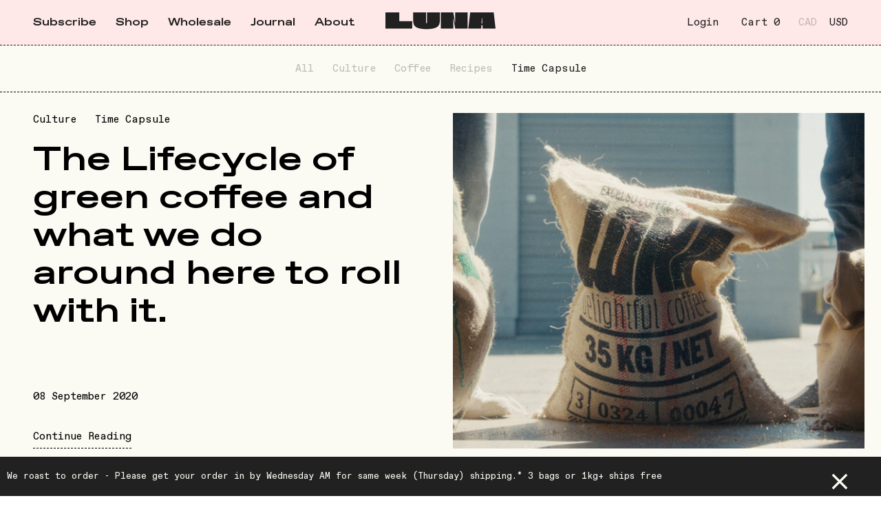

--- FILE ---
content_type: text/html; charset=UTF-8
request_url: https://enjoylunacoffee.com/category/time-capsule/
body_size: 11606
content:
<!doctype html>
<html lang="en-US">
  <head>
  <meta charset="utf-8">
  <meta http-equiv="x-ua-compatible" content="ie=edge">
  <meta name="viewport" content="width=device-width, initial-scale=1, shrink-to-fit=no">
  <link rel="icon" type="image/png" href="https://enjoylunacoffee.com/app/uploads/2020/06/favicon.png" />
  <style>.woocommerce-product-details__short-description{display: none !important;}</style><title>Category: Time Capsule &#x2d; Luna Coffee</title>

<!-- The SEO Framework by Sybre Waaijer -->
<meta name="robots" content="max-snippet:-1,max-image-preview:standard,max-video-preview:-1" />
<link rel="canonical" href="https://enjoylunacoffee.com/category/time-capsule/" />
<meta property="og:type" content="website" />
<meta property="og:locale" content="en_US" />
<meta property="og:site_name" content="Luna Coffee" />
<meta property="og:title" content="Category: Time Capsule" />
<meta property="og:url" content="https://enjoylunacoffee.com/category/time-capsule/" />
<meta property="og:image" content="https://enjoylunacoffee.com/app/uploads/2020/07/cropped-truck-luna-placing-coffee-bag-at-roastery.png" />
<meta property="og:image:width" content="830" />
<meta property="og:image:height" content="435" />
<meta name="twitter:card" content="summary_large_image" />
<meta name="twitter:title" content="Category: Time Capsule" />
<meta name="twitter:image" content="https://enjoylunacoffee.com/app/uploads/2020/07/cropped-truck-luna-placing-coffee-bag-at-roastery.png" />
<script type="application/ld+json">{"@context":"https://schema.org","@graph":[{"@type":"WebSite","@id":"https://enjoylunacoffee.com/#/schema/WebSite","url":"https://enjoylunacoffee.com/","name":"Luna Coffee","description":"A subscription for coffee nerds","inLanguage":"en-US","potentialAction":{"@type":"SearchAction","target":{"@type":"EntryPoint","urlTemplate":"https://enjoylunacoffee.com/search/{search_term_string}/"},"query-input":"required name=search_term_string"},"publisher":{"@type":"Organization","@id":"https://enjoylunacoffee.com/#/schema/Organization","name":"Luna Coffee","url":"https://enjoylunacoffee.com/","logo":{"@type":"ImageObject","url":"https://enjoylunacoffee.com/app/uploads/2020/08/cropped-luna-jilt-logo-transparent.png","contentUrl":"https://enjoylunacoffee.com/app/uploads/2020/08/cropped-luna-jilt-logo-transparent.png","width":932,"height":161}}},{"@type":"CollectionPage","@id":"https://enjoylunacoffee.com/category/time-capsule/","url":"https://enjoylunacoffee.com/category/time-capsule/","name":"Category: Time Capsule &#x2d; Luna Coffee","inLanguage":"en-US","isPartOf":{"@id":"https://enjoylunacoffee.com/#/schema/WebSite"},"breadcrumb":{"@type":"BreadcrumbList","@id":"https://enjoylunacoffee.com/#/schema/BreadcrumbList","itemListElement":[{"@type":"ListItem","position":1,"item":"https://enjoylunacoffee.com/","name":"Luna Coffee"},{"@type":"ListItem","position":2,"name":"Category: Time Capsule"}]}}]}</script>
<!-- / The SEO Framework by Sybre Waaijer | 12.56ms meta | 0.41ms boot -->

<link rel='dns-prefetch' href='//static.klaviyo.com' />
<link rel='dns-prefetch' href='//stats.wp.com' />
<link rel="alternate" type="application/rss+xml" title="Luna Coffee &raquo; Time Capsule Category Feed" href="https://enjoylunacoffee.com/category/time-capsule/feed/" />
<link rel='stylesheet' id='wc-blocks-integration-css' href='https://enjoylunacoffee.com/app/plugins/woocommerce-subscriptions/vendor/woocommerce/subscriptions-core/build/index.css?ver=4.5.0' type='text/css' media='all' />
<link rel='stylesheet' id='wp-block-library-css' href='https://enjoylunacoffee.com/wp/wp-includes/css/dist/block-library/style.min.css?ver=6.6.2' type='text/css' media='all' />
<link rel='stylesheet' id='mediaelement-css' href='https://enjoylunacoffee.com/wp/wp-includes/js/mediaelement/mediaelementplayer-legacy.min.css?ver=4.2.17' type='text/css' media='all' />
<link rel='stylesheet' id='wp-mediaelement-css' href='https://enjoylunacoffee.com/wp/wp-includes/js/mediaelement/wp-mediaelement.min.css?ver=6.6.2' type='text/css' media='all' />
<style id='jetpack-sharing-buttons-style-inline-css' type='text/css'>
.jetpack-sharing-buttons__services-list{display:flex;flex-direction:row;flex-wrap:wrap;gap:0;list-style-type:none;margin:5px;padding:0}.jetpack-sharing-buttons__services-list.has-small-icon-size{font-size:12px}.jetpack-sharing-buttons__services-list.has-normal-icon-size{font-size:16px}.jetpack-sharing-buttons__services-list.has-large-icon-size{font-size:24px}.jetpack-sharing-buttons__services-list.has-huge-icon-size{font-size:36px}@media print{.jetpack-sharing-buttons__services-list{display:none!important}}.editor-styles-wrapper .wp-block-jetpack-sharing-buttons{gap:0;padding-inline-start:0}ul.jetpack-sharing-buttons__services-list.has-background{padding:1.25em 2.375em}
</style>
<link rel='stylesheet' id='wc-memberships-blocks-css' href='https://enjoylunacoffee.com/app/plugins/woocommerce-memberships/assets/css/blocks/wc-memberships-blocks.min.css?ver=1.23.0' type='text/css' media='all' />
<style id='global-styles-inline-css' type='text/css'>
:root{--wp--preset--aspect-ratio--square: 1;--wp--preset--aspect-ratio--4-3: 4/3;--wp--preset--aspect-ratio--3-4: 3/4;--wp--preset--aspect-ratio--3-2: 3/2;--wp--preset--aspect-ratio--2-3: 2/3;--wp--preset--aspect-ratio--16-9: 16/9;--wp--preset--aspect-ratio--9-16: 9/16;--wp--preset--color--black: #000000;--wp--preset--color--cyan-bluish-gray: #abb8c3;--wp--preset--color--white: #ffffff;--wp--preset--color--pale-pink: #f78da7;--wp--preset--color--vivid-red: #cf2e2e;--wp--preset--color--luminous-vivid-orange: #ff6900;--wp--preset--color--luminous-vivid-amber: #fcb900;--wp--preset--color--light-green-cyan: #7bdcb5;--wp--preset--color--vivid-green-cyan: #00d084;--wp--preset--color--pale-cyan-blue: #8ed1fc;--wp--preset--color--vivid-cyan-blue: #0693e3;--wp--preset--color--vivid-purple: #9b51e0;--wp--preset--gradient--vivid-cyan-blue-to-vivid-purple: linear-gradient(135deg,rgba(6,147,227,1) 0%,rgb(155,81,224) 100%);--wp--preset--gradient--light-green-cyan-to-vivid-green-cyan: linear-gradient(135deg,rgb(122,220,180) 0%,rgb(0,208,130) 100%);--wp--preset--gradient--luminous-vivid-amber-to-luminous-vivid-orange: linear-gradient(135deg,rgba(252,185,0,1) 0%,rgba(255,105,0,1) 100%);--wp--preset--gradient--luminous-vivid-orange-to-vivid-red: linear-gradient(135deg,rgba(255,105,0,1) 0%,rgb(207,46,46) 100%);--wp--preset--gradient--very-light-gray-to-cyan-bluish-gray: linear-gradient(135deg,rgb(238,238,238) 0%,rgb(169,184,195) 100%);--wp--preset--gradient--cool-to-warm-spectrum: linear-gradient(135deg,rgb(74,234,220) 0%,rgb(151,120,209) 20%,rgb(207,42,186) 40%,rgb(238,44,130) 60%,rgb(251,105,98) 80%,rgb(254,248,76) 100%);--wp--preset--gradient--blush-light-purple: linear-gradient(135deg,rgb(255,206,236) 0%,rgb(152,150,240) 100%);--wp--preset--gradient--blush-bordeaux: linear-gradient(135deg,rgb(254,205,165) 0%,rgb(254,45,45) 50%,rgb(107,0,62) 100%);--wp--preset--gradient--luminous-dusk: linear-gradient(135deg,rgb(255,203,112) 0%,rgb(199,81,192) 50%,rgb(65,88,208) 100%);--wp--preset--gradient--pale-ocean: linear-gradient(135deg,rgb(255,245,203) 0%,rgb(182,227,212) 50%,rgb(51,167,181) 100%);--wp--preset--gradient--electric-grass: linear-gradient(135deg,rgb(202,248,128) 0%,rgb(113,206,126) 100%);--wp--preset--gradient--midnight: linear-gradient(135deg,rgb(2,3,129) 0%,rgb(40,116,252) 100%);--wp--preset--font-size--small: 13px;--wp--preset--font-size--medium: 20px;--wp--preset--font-size--large: 36px;--wp--preset--font-size--x-large: 42px;--wp--preset--font-family--inter: "Inter", sans-serif;--wp--preset--font-family--cardo: Cardo;--wp--preset--spacing--20: 0.44rem;--wp--preset--spacing--30: 0.67rem;--wp--preset--spacing--40: 1rem;--wp--preset--spacing--50: 1.5rem;--wp--preset--spacing--60: 2.25rem;--wp--preset--spacing--70: 3.38rem;--wp--preset--spacing--80: 5.06rem;--wp--preset--shadow--natural: 6px 6px 9px rgba(0, 0, 0, 0.2);--wp--preset--shadow--deep: 12px 12px 50px rgba(0, 0, 0, 0.4);--wp--preset--shadow--sharp: 6px 6px 0px rgba(0, 0, 0, 0.2);--wp--preset--shadow--outlined: 6px 6px 0px -3px rgba(255, 255, 255, 1), 6px 6px rgba(0, 0, 0, 1);--wp--preset--shadow--crisp: 6px 6px 0px rgba(0, 0, 0, 1);}:where(body) { margin: 0; }.wp-site-blocks > .alignleft { float: left; margin-right: 2em; }.wp-site-blocks > .alignright { float: right; margin-left: 2em; }.wp-site-blocks > .aligncenter { justify-content: center; margin-left: auto; margin-right: auto; }:where(.is-layout-flex){gap: 0.5em;}:where(.is-layout-grid){gap: 0.5em;}.is-layout-flow > .alignleft{float: left;margin-inline-start: 0;margin-inline-end: 2em;}.is-layout-flow > .alignright{float: right;margin-inline-start: 2em;margin-inline-end: 0;}.is-layout-flow > .aligncenter{margin-left: auto !important;margin-right: auto !important;}.is-layout-constrained > .alignleft{float: left;margin-inline-start: 0;margin-inline-end: 2em;}.is-layout-constrained > .alignright{float: right;margin-inline-start: 2em;margin-inline-end: 0;}.is-layout-constrained > .aligncenter{margin-left: auto !important;margin-right: auto !important;}.is-layout-constrained > :where(:not(.alignleft):not(.alignright):not(.alignfull)){margin-left: auto !important;margin-right: auto !important;}body .is-layout-flex{display: flex;}.is-layout-flex{flex-wrap: wrap;align-items: center;}.is-layout-flex > :is(*, div){margin: 0;}body .is-layout-grid{display: grid;}.is-layout-grid > :is(*, div){margin: 0;}body{padding-top: 0px;padding-right: 0px;padding-bottom: 0px;padding-left: 0px;}a:where(:not(.wp-element-button)){text-decoration: underline;}:root :where(.wp-element-button, .wp-block-button__link){background-color: #32373c;border-width: 0;color: #fff;font-family: inherit;font-size: inherit;line-height: inherit;padding: calc(0.667em + 2px) calc(1.333em + 2px);text-decoration: none;}.has-black-color{color: var(--wp--preset--color--black) !important;}.has-cyan-bluish-gray-color{color: var(--wp--preset--color--cyan-bluish-gray) !important;}.has-white-color{color: var(--wp--preset--color--white) !important;}.has-pale-pink-color{color: var(--wp--preset--color--pale-pink) !important;}.has-vivid-red-color{color: var(--wp--preset--color--vivid-red) !important;}.has-luminous-vivid-orange-color{color: var(--wp--preset--color--luminous-vivid-orange) !important;}.has-luminous-vivid-amber-color{color: var(--wp--preset--color--luminous-vivid-amber) !important;}.has-light-green-cyan-color{color: var(--wp--preset--color--light-green-cyan) !important;}.has-vivid-green-cyan-color{color: var(--wp--preset--color--vivid-green-cyan) !important;}.has-pale-cyan-blue-color{color: var(--wp--preset--color--pale-cyan-blue) !important;}.has-vivid-cyan-blue-color{color: var(--wp--preset--color--vivid-cyan-blue) !important;}.has-vivid-purple-color{color: var(--wp--preset--color--vivid-purple) !important;}.has-black-background-color{background-color: var(--wp--preset--color--black) !important;}.has-cyan-bluish-gray-background-color{background-color: var(--wp--preset--color--cyan-bluish-gray) !important;}.has-white-background-color{background-color: var(--wp--preset--color--white) !important;}.has-pale-pink-background-color{background-color: var(--wp--preset--color--pale-pink) !important;}.has-vivid-red-background-color{background-color: var(--wp--preset--color--vivid-red) !important;}.has-luminous-vivid-orange-background-color{background-color: var(--wp--preset--color--luminous-vivid-orange) !important;}.has-luminous-vivid-amber-background-color{background-color: var(--wp--preset--color--luminous-vivid-amber) !important;}.has-light-green-cyan-background-color{background-color: var(--wp--preset--color--light-green-cyan) !important;}.has-vivid-green-cyan-background-color{background-color: var(--wp--preset--color--vivid-green-cyan) !important;}.has-pale-cyan-blue-background-color{background-color: var(--wp--preset--color--pale-cyan-blue) !important;}.has-vivid-cyan-blue-background-color{background-color: var(--wp--preset--color--vivid-cyan-blue) !important;}.has-vivid-purple-background-color{background-color: var(--wp--preset--color--vivid-purple) !important;}.has-black-border-color{border-color: var(--wp--preset--color--black) !important;}.has-cyan-bluish-gray-border-color{border-color: var(--wp--preset--color--cyan-bluish-gray) !important;}.has-white-border-color{border-color: var(--wp--preset--color--white) !important;}.has-pale-pink-border-color{border-color: var(--wp--preset--color--pale-pink) !important;}.has-vivid-red-border-color{border-color: var(--wp--preset--color--vivid-red) !important;}.has-luminous-vivid-orange-border-color{border-color: var(--wp--preset--color--luminous-vivid-orange) !important;}.has-luminous-vivid-amber-border-color{border-color: var(--wp--preset--color--luminous-vivid-amber) !important;}.has-light-green-cyan-border-color{border-color: var(--wp--preset--color--light-green-cyan) !important;}.has-vivid-green-cyan-border-color{border-color: var(--wp--preset--color--vivid-green-cyan) !important;}.has-pale-cyan-blue-border-color{border-color: var(--wp--preset--color--pale-cyan-blue) !important;}.has-vivid-cyan-blue-border-color{border-color: var(--wp--preset--color--vivid-cyan-blue) !important;}.has-vivid-purple-border-color{border-color: var(--wp--preset--color--vivid-purple) !important;}.has-vivid-cyan-blue-to-vivid-purple-gradient-background{background: var(--wp--preset--gradient--vivid-cyan-blue-to-vivid-purple) !important;}.has-light-green-cyan-to-vivid-green-cyan-gradient-background{background: var(--wp--preset--gradient--light-green-cyan-to-vivid-green-cyan) !important;}.has-luminous-vivid-amber-to-luminous-vivid-orange-gradient-background{background: var(--wp--preset--gradient--luminous-vivid-amber-to-luminous-vivid-orange) !important;}.has-luminous-vivid-orange-to-vivid-red-gradient-background{background: var(--wp--preset--gradient--luminous-vivid-orange-to-vivid-red) !important;}.has-very-light-gray-to-cyan-bluish-gray-gradient-background{background: var(--wp--preset--gradient--very-light-gray-to-cyan-bluish-gray) !important;}.has-cool-to-warm-spectrum-gradient-background{background: var(--wp--preset--gradient--cool-to-warm-spectrum) !important;}.has-blush-light-purple-gradient-background{background: var(--wp--preset--gradient--blush-light-purple) !important;}.has-blush-bordeaux-gradient-background{background: var(--wp--preset--gradient--blush-bordeaux) !important;}.has-luminous-dusk-gradient-background{background: var(--wp--preset--gradient--luminous-dusk) !important;}.has-pale-ocean-gradient-background{background: var(--wp--preset--gradient--pale-ocean) !important;}.has-electric-grass-gradient-background{background: var(--wp--preset--gradient--electric-grass) !important;}.has-midnight-gradient-background{background: var(--wp--preset--gradient--midnight) !important;}.has-small-font-size{font-size: var(--wp--preset--font-size--small) !important;}.has-medium-font-size{font-size: var(--wp--preset--font-size--medium) !important;}.has-large-font-size{font-size: var(--wp--preset--font-size--large) !important;}.has-x-large-font-size{font-size: var(--wp--preset--font-size--x-large) !important;}.has-inter-font-family{font-family: var(--wp--preset--font-family--inter) !important;}.has-cardo-font-family{font-family: var(--wp--preset--font-family--cardo) !important;}
:where(.wp-block-post-template.is-layout-flex){gap: 1.25em;}:where(.wp-block-post-template.is-layout-grid){gap: 1.25em;}
:where(.wp-block-columns.is-layout-flex){gap: 2em;}:where(.wp-block-columns.is-layout-grid){gap: 2em;}
:root :where(.wp-block-pullquote){font-size: 1.5em;line-height: 1.6;}
</style>
<link rel='stylesheet' id='contact-form-7-css' href='https://enjoylunacoffee.com/app/plugins/contact-form-7/includes/css/styles.css?ver=5.9.8' type='text/css' media='all' />
<link rel='stylesheet' id='wcumcs-frontend-style-handle-css' href='https://enjoylunacoffee.com/app/plugins/woocommerce-ultimate-multi-currency-suite/css/wcumcs-frontend.min.css?ver=6.6.2' type='text/css' media='all' />
<style id='woocommerce-inline-inline-css' type='text/css'>
.woocommerce form .form-row .required { visibility: visible; }
</style>
<link rel='stylesheet' id='wc-memberships-frontend-css' href='https://enjoylunacoffee.com/app/plugins/woocommerce-memberships/assets/css/frontend/wc-memberships-frontend.min.css?ver=1.23.0' type='text/css' media='all' />
<link rel='stylesheet' id='sage/main.css-css' href='https://enjoylunacoffee.com/app/themes/luna/dist/styles/main_2cd4a268ab2378403d46.css' type='text/css' media='all' />
<script type="text/javascript" src="https://enjoylunacoffee.com/wp/wp-includes/js/jquery/jquery.min.js?ver=3.7.1" id="jquery-core-js"></script>
<script type="text/javascript" src="https://enjoylunacoffee.com/wp/wp-includes/js/jquery/jquery-migrate.min.js?ver=3.4.1" id="jquery-migrate-js"></script>
<script type="text/javascript" src="https://enjoylunacoffee.com/app/plugins/canada-post-woocommerce-shipping-premium/resources/js/front-end.js?ver=6.6.2" id="ph-canada-post-front-end-js"></script>
<script type="text/javascript" id="wcumcs-frontend-script-handle-js-extra">
/* <![CDATA[ */
var wcumcs_vars_data = {"ajaxurl":"https:\/\/enjoylunacoffee.com\/wp\/wp-admin\/admin-ajax.php","currency_change_key":"wcumcs_change_currency_code","currency_changed":"1","conversion_method":"checkout","base_currency":"CAD","base_currency_data":{"code":"CAD","name":"Canadian dollar","symbol":"$","position":"left","thousand_separator":",","decimal_separator":".","number_decimals":2},"currency":"USD","currency_data":{"order":2,"name":"United States (US) dollar","symbol":"US$","position":"left","thousand_separator":",","decimal_separator":".","number_decimals":"2","rate":"0.85","api":"ecb"},"wp_nonce":"884241746a"};
/* ]]> */
</script>
<script type="text/javascript" src="https://enjoylunacoffee.com/app/plugins/woocommerce-ultimate-multi-currency-suite/js/wcumcs-frontend.min.js?ver=6.6.2" id="wcumcs-frontend-script-handle-js"></script>
<script type="text/javascript" src="https://enjoylunacoffee.com/app/plugins/woocommerce/assets/js/jquery-blockui/jquery.blockUI.min.js?ver=2.7.0-wc.9.4.0" id="jquery-blockui-js" defer="defer" data-wp-strategy="defer"></script>
<script type="text/javascript" id="wc-add-to-cart-js-extra">
/* <![CDATA[ */
var wc_add_to_cart_params = {"ajax_url":"\/wp\/wp-admin\/admin-ajax.php","wc_ajax_url":"\/?wc-ajax=%%endpoint%%","i18n_view_cart":"View cart","cart_url":"https:\/\/enjoylunacoffee.com\/cart\/","is_cart":"","cart_redirect_after_add":"no"};
/* ]]> */
</script>
<script type="text/javascript" src="https://enjoylunacoffee.com/app/plugins/woocommerce/assets/js/frontend/add-to-cart.min.js?ver=9.4.0" id="wc-add-to-cart-js" defer="defer" data-wp-strategy="defer"></script>
<script type="text/javascript" src="https://enjoylunacoffee.com/app/plugins/woocommerce/assets/js/js-cookie/js.cookie.min.js?ver=2.1.4-wc.9.4.0" id="js-cookie-js" defer="defer" data-wp-strategy="defer"></script>
<script type="text/javascript" id="woocommerce-js-extra">
/* <![CDATA[ */
var woocommerce_params = {"ajax_url":"\/wp\/wp-admin\/admin-ajax.php","wc_ajax_url":"\/?wc-ajax=%%endpoint%%"};
/* ]]> */
</script>
<script type="text/javascript" src="https://enjoylunacoffee.com/app/plugins/woocommerce/assets/js/frontend/woocommerce.min.js?ver=9.4.0" id="woocommerce-js" defer="defer" data-wp-strategy="defer"></script>
<script type="text/javascript" id="wc-settings-dep-in-header-js-after">
/* <![CDATA[ */
console.warn( "Scripts that have a dependency on [wc-settings, wc-blocks-checkout] must be loaded in the footer, klaviyo-klaviyo-checkout-block-editor-script was registered to load in the header, but has been switched to load in the footer instead. See https://github.com/woocommerce/woocommerce-gutenberg-products-block/pull/5059" );
console.warn( "Scripts that have a dependency on [wc-settings, wc-blocks-checkout] must be loaded in the footer, klaviyo-klaviyo-checkout-block-view-script was registered to load in the header, but has been switched to load in the footer instead. See https://github.com/woocommerce/woocommerce-gutenberg-products-block/pull/5059" );
/* ]]> */
</script>
<link rel="https://api.w.org/" href="https://enjoylunacoffee.com/wp-json/" /><link rel="alternate" title="JSON" type="application/json" href="https://enjoylunacoffee.com/wp-json/wp/v2/categories/36" /><link rel="EditURI" type="application/rsd+xml" title="RSD" href="https://enjoylunacoffee.com/wp/xmlrpc.php?rsd" />
<script>  var el_i13_login_captcha=null; var el_i13_register_captcha=null; </script>	<style>img#wpstats{display:none}</style>
			<noscript><style>.woocommerce-product-gallery{ opacity: 1 !important; }</style></noscript>
	<style id='wp-fonts-local' type='text/css'>
@font-face{font-family:Inter;font-style:normal;font-weight:300 900;font-display:fallback;src:url('https://enjoylunacoffee.com/app/plugins/woocommerce/assets/fonts/Inter-VariableFont_slnt,wght.woff2') format('woff2');font-stretch:normal;}
@font-face{font-family:Cardo;font-style:normal;font-weight:400;font-display:fallback;src:url('https://enjoylunacoffee.com/app/plugins/woocommerce/assets/fonts/cardo_normal_400.woff2') format('woff2');}
</style>
		<style type="text/css" id="wp-custom-css">
			.slick-dots {
	padding-top: 15px;
}

.slick-dots li {
	margin: 7px;
}

.stock {
	display: none;
}

.home .featured-article article.post {
	border-right: none;
}

@media only screen and (min-width: 1600px) {
	.home .featured-article article.post {
	border-left: 1px dashed black;
	border-right: 1px dashed black;
	}
}

.wp-block-image .aligncenter>figcaption {
	margin-left:0px;
	padding:0px;
	margin-top:10px;
	font-family:"favorit mono", monospace;
	font-size: 12px;
}

.wp-block-file .wp-block-file__button {
	margin-top:16px;
  margin-left:0px;
	display:inline-block;
}

.wp-block-separator {
	border-top:none;
	border-left:none;
	border-right:none;
	border-bottom: 1px dashed #000;
}

.error404 {
	background: #e2e0da;
}

.error404 .error {
	display: flex;
	flex-direction:column;
	align-content: center;
	justify-content: center;
	height: 70vh;
	text-align: center;
}

.error404 .error .alert-warning {
 font-size: 18px; 
}

.error404 .error .search-form {
display:none;
}

@media only screen and (max-width: 768px) {

section.subscription>section.step .content .navigation {
	margin-top:50px
	}
	
.gift-subscription .subscription .product-summary .variations tbody tr:last-child .value .variation-radios {
	flex-direction:column;	
}

.gift-subscription .subscription .product-summary .variations tbody tr:last-child .value .variation-radios label {
	margin-bottom: 0px;
	border-left: none;
	border-radius: 0px;
}

.gift-subscription .subscription .product-summary .variations tbody tr:last-child .value .variation-radios label:first-of-type {
	border-top-left-radius: 31.5px;
	border-top-right-radius: 31.5px;
}

.gift-subscription .subscription .product-summary .variations tbody tr:last-child .value .variation-radios label:last-of-type {
	border-bottom-left-radius: 31.5px;
	border-bottom-right-radius: 31.5px;
}

.gift-subscription .subscription .product-summary .variations tbody tr:last-child .value .variation-radios label:not(:last-of-type) {
	border-bottom: 1px dashed #000;
}

	body.gift-subscription section.subscription>section.step.step-one table.variations tbody tr:last-child td {
    padding-top: 30px;
    padding-bottom: 30px;
	
	}
}
	
.modal .js-close-modal {
	z-index: 105;
	position: fixed;
	cursor: pointer;
}

@media only screen and (min-width: 1024px) {
section.overlay.page.about .pin h1 {
	font-size: 72px;
	max-width: 100%; 
	margin-top: 60px
	}}

footer.bottom {
	background-size: cover !important;
}

@media only screen and (min-width: 1024px) {
article.single header time.h4 {
  position: relative;
	bottom: -60px;
}
}

@media only screen and (min-width: 1024px) {
	.grid .offset-2 {
		grid-column: 1/13;
	}
}

article.single .entry-content>h3 {
	max-width: 744px;
}

@media only screen and (max-width: 1024px) {
.h2, .template-single-product .product-summary .product_title, h2, section.subscription .step-one .product .product-summary span.sku {
	margin-top:24px
	}
}

.template-single-product .product-summary form.cart .quantity .qty {
    margin: 0;
    text-align: center;
    border-radius: 0;
    border-top: 0;
    border-bottom: 0;
    height: 54px;
    width: 45px;
    padding: 11px 8px 8px 8px;
	font-family:"favorit mono", monospace;
	font-size: 15px;

}

@media only screen and (min-width: 768px) {
.template-single-product .product-summary form.cart button.minus, .template-single-product .product-summary form.cart button.plus {
    padding: 7px 12px;
    font-size: 17px;
	}
}
	
.product-summary .woocommerce-tabs .tab a {
	font-family: "favorit mono", monospace;
	font-size: 16px;
	border-bottom: 1px dashed #000;
}

article.single .entry-content>h4 {
	max-width: 744px;;
	line-height: 1.4;
	text-transform:none;
	margin-left: auto;
	margin-right: auto;
	font-size: 15px;
}

.template-single-product .product-summary .woocommerce-tabs .tab {
    padding-top: 8px;
}

section.subscription .step-one #subscription-columns .column img {
    height: 275px;
}

@media only screen and (min-width: 768px) {
section.subscription .step-one #subscription-columns .column.active {
	border-radius: 18px;
	}
}

/*
article.single .entry-content>h5 {
	max-width: 484px;
  margin: auto;
	text-transform:none;
	font-size: 16px;
	line-height: 1.3;
	font-weight:bold;
}

article.single .entry-content>h5+p {
 margin-top: 18px
} */

article.single .entry-content>p {
	max-width: 484px;
	line-height: 1.3;
}

article.single .entry-content .wp-block-file {
    border-top: 1px dashed #32373C;
    max-width: 484px;
    margin: auto;
    padding: 16px 0;
    font-family: "favorit mono";
}

/* Lost Password */
.woocommerce-ResetPassword {
	grid-column: span 6;
}		</style>
		
             <!-- Fathom - beautiful, simple website analytics -->

<!-- / Fathom -->
      </head>
  <body class="archive category category-time-capsule category-36 wp-custom-logo theme-luna/resources woocommerce-demo-store woocommerce-no-js app-data index-data archive-data category-data category-36-data category-time-capsule-data">
        <header class="top fixed">
  <div class="container">
    <div class="left">
              <div class="menu-main-container"><ul id="menu-main" class="nav unstyled show-large-up"><li id="menu-item-470" class="menu-item menu-item-type-post_type menu-item-object-page menu-item-470"><a href="https://enjoylunacoffee.com/subscribe/">Subscribe</a></li>
<li id="menu-item-251" class="menu-item menu-item-type-post_type menu-item-object-page menu-item-251"><a href="https://enjoylunacoffee.com/shop/">Shop</a></li>
<li id="menu-item-62574" class="menu-item menu-item-type-post_type menu-item-object-page menu-item-62574"><a href="https://enjoylunacoffee.com/wholesale/">Wholesale</a></li>
<li id="menu-item-51205" class="menu-item menu-item-type-custom menu-item-object-custom menu-item-51205"><a href="https://journal.enjoylunacoffee.com/">Journal</a></li>
<li id="menu-item-322" class="menu-item menu-item-type-post_type menu-item-object-page menu-item-322"><a href="https://enjoylunacoffee.com/about/">About</a></li>
</ul></div>
            <a href="#menu-open" class="menu-toggle hide-large-up">
        <svg class="open" xmlns="http://www.w3.org/2000/svg" width="24" height="19" viewBox="0 0 24 19">
          <path fill="currentColor" fill-rule="evenodd" d="M24 16.968v1H0v-1h24zm0-8v1H0v-1h24zm0-8v1H0v-1h24z"/>
        </svg>
        <svg class="close" xmlns="http://www.w3.org/2000/svg" width="24" height="19" viewBox="0 0 24 19">
          <path fill="currentColor" fill-rule="evenodd" d="M3.868.097L12 8.228 20.132.097l.707.707-8.133 8.132 8.133 8.131-.707.707-8.133-8.13-8.13 8.13-.708-.707 8.132-8.132L3.16.804l.707-.707z"/>
        </svg>      
      </a>
    </div>
    <div class="middle">
      <a class="brand" href="https://enjoylunacoffee.com/">
        <svg xmlns="http://www.w3.org/2000/svg" width="160" height="25" viewBox="0 0 160 25">
          <path fill="currentColor" fill-rule="evenodd" d="M20.126 12.856V0H0v23.62h38.91V12.857H20.126zm39.58 11.271c14.76 0 19.455-3.24 19.455-13.43V0H60.377v14.071c0 1.451-.268 1.755-.67 1.755-.424 0-.658-.287-.67-1.633L59.035 0H40.252v10.697c0 10.19 4.662 13.43 19.454 13.43zM101.3 0v14.645h-.336L98.616 0H80.503v23.62h18.113V8.977h.336L101.3 23.62h18.113V0H101.3zm39.916 23.62H160L157.317 0h-34.214l-2.684 23.62h18.784l.269-5.23h1.476l.268 5.23zm-1.61-7.592l.402-7.93h.403l.402 7.93h-1.207z"/>
        </svg>    
      </a>
    </div>
    <div class="right utility">
              <a class="login-link dib show-large-up" href="https://enjoylunacoffee.com/my-account/" title="Login / Register">
          Login
        </a>
            <a class="cart-link" href="/cart">
        <span class="show-medium-up">Cart</span> <span class="count">0</span>
      </a>
      <div class="currency">
        
        <div class="wcumcs-switcher-buttons wcumcs-container">
            <p class="wcumcs-text"></p>
            <ul class="wcumcs-list">
                <li class="wcumcs-list-item"><a data-wcumcs-currency="CAD" class="wcumcs-list-item-link " href="" onclick="return false;">CAD</a></li><li class="wcumcs-list-item"><a data-wcumcs-currency="USD" class="wcumcs-list-item-link selected" href="" onclick="return false;">USD</a></li>            </ul>
        </div>

              </div>
    </div>
  </div>
</header>

<nav id="mobile-menu">
      <div class="menu-main-container"><ul id="menu-main-1" class="nav unstyled"><li class="menu-item menu-item-type-post_type menu-item-object-page menu-item-470"><a href="https://enjoylunacoffee.com/subscribe/">Subscribe</a></li>
<li class="menu-item menu-item-type-post_type menu-item-object-page menu-item-251"><a href="https://enjoylunacoffee.com/shop/">Shop</a></li>
<li class="menu-item menu-item-type-post_type menu-item-object-page menu-item-62574"><a href="https://enjoylunacoffee.com/wholesale/">Wholesale</a></li>
<li class="menu-item menu-item-type-custom menu-item-object-custom menu-item-51205"><a href="https://journal.enjoylunacoffee.com/">Journal</a></li>
<li class="menu-item menu-item-type-post_type menu-item-object-page menu-item-322"><a href="https://enjoylunacoffee.com/about/">About</a></li>
</ul></div>
    <div class="bottom">
          <a class="login-link h5" href="https://enjoylunacoffee.com/my-account/" title="Login / Register">
        Login <svg xmlns="http://www.w3.org/2000/svg" width="50" height="31" viewBox="0 0 50 31"><path fill="currentColor" d="M41.387 0c-5.082 0-10.293 2.266-16.02 7.44C22.264 2.223 18.388.342 13.177.342 5.598.342 0 5.345 0 13.298 0 23.09 9.82 31 17.743 31 29.328 31 50 18.686 50 6.713 50 2.394 46.296 0 41.387 0zM17.873 28.734C11.8 28.734.646 22.064.646 13.17c0-6.884 5.383-10.69 12.403-10.69 5.125 0 8.57 1.967 11.413 5.772-2.11 2.01-4.35 4.447-6.676 7.312l.388.342c2.326-2.48 4.651-4.746 7.02-6.67.775 1.112 1.464 2.352 2.196 3.72l.388-.214c-.56-1.54-1.163-2.908-1.809-4.148 5.039-3.933 10.207-6.328 15.676-6.328 4.436 0 7.408 2.224 7.408 5.473 0 10.476-21.06 20.995-31.18 20.995z"/></svg>
      </a>
    
    <div class="currency">
              
        <div class="wcumcs-switcher-buttons wcumcs-container">
            <p class="wcumcs-text"></p>
            <ul class="wcumcs-list">
                <li class="wcumcs-list-item"><a data-wcumcs-currency="CAD" class="wcumcs-list-item-link " href="" onclick="return false;">CAD</a></li><li class="wcumcs-list-item"><a data-wcumcs-currency="USD" class="wcumcs-list-item-link selected" href="" onclick="return false;">USD</a></li>            </ul>
        </div>

                  </div>
  </div>
</nav>

<div id="backdrop"></div>
    <main class="wrap load" role="document">
        <section class="journal bg-pink">
    <div class="border-bottom bg-beige">
      <div class="menu-journal-container"><ul id="menu-journal" class="filter"><li id="menu-item-440" class="menu-item menu-item-type-post_type menu-item-object-page current_page_parent menu-item-440"><a href="https://enjoylunacoffee.com/journal/">All</a></li>
<li id="menu-item-439" class="menu-item menu-item-type-taxonomy menu-item-object-category menu-item-439"><a href="https://enjoylunacoffee.com/category/culture/">Culture</a></li>
<li id="menu-item-441" class="menu-item menu-item-type-taxonomy menu-item-object-category menu-item-441"><a href="https://enjoylunacoffee.com/category/coffee/">Coffee</a></li>
<li id="menu-item-1216" class="menu-item menu-item-type-taxonomy menu-item-object-category menu-item-1216"><a href="https://enjoylunacoffee.com/category/recipes/">Recipes</a></li>
<li id="menu-item-1446" class="menu-item menu-item-type-taxonomy menu-item-object-category current-menu-item menu-item-1446"><a href="https://enjoylunacoffee.com/category/time-capsule/" aria-current="page">Time Capsule</a></li>
</ul></div>
    </div>

    <section class="posts">
               <article class="py-m post-1267 post type-post status-publish format-standard has-post-thumbnail hentry category-culture category-time-capsule">
  <div class="post-image">
    <a href="https://enjoylunacoffee.com/the-lifecycle-of-green-coffee-and-whats-on-rotation/">
      <figure class="lazy-container">
    <img
      draggable="false"
      class="b-lazy"
      src="https://enjoylunacoffee.com/app/uploads/2020/08/Screen-Shot-2020-08-26-at-10.20.45-AM-150x84.jpg"
      data-src="https://enjoylunacoffee.com/app/uploads/2020/08/Screen-Shot-2020-08-26-at-10.20.45-AM-1800x1013.jpg"
    />
  </figure>
    </a>
  </div>
  <div class="post-content">
    <div class="top">
      <ul class="filed-under categories unstyled hide-small">
                                      <li class="tag dib h4 tt-none">
              Culture
            </li>
                      <li class="tag dib h4 tt-none">
              Time Capsule
            </li>
                        </ul>
      <div class="title">
        <a href="https://enjoylunacoffee.com/the-lifecycle-of-green-coffee-and-whats-on-rotation/">
          The Lifecycle of green coffee and what we do around here to roll with it.        </a>
      </div>
    </div>
    <div class="bottom">
      <div class="time mb-m">
        <time class="h4 tt-none">08 September 2020</time>
      </div>
      <a class="text-link alt dib py show-large-up" href="https://enjoylunacoffee.com/the-lifecycle-of-green-coffee-and-whats-on-rotation/">
        Continue Reading
      </a>
    </div>
  </div>
</article>               <article class="py-m post-1276 post type-post status-publish format-standard has-post-thumbnail hentry category-culture category-time-capsule">
  <div class="post-image">
    <a href="https://enjoylunacoffee.com/seed-sovereignty-coffee-and-a-real-life-dark-crystal-narrative/">
      <figure class="lazy-container">
    <img
      draggable="false"
      class="b-lazy"
      src="https://enjoylunacoffee.com/app/uploads/2019/09/giphy-dark-crystal-small-150x150.gif"
      data-src="https://enjoylunacoffee.com/app/uploads/2019/09/giphy-dark-crystal-small.gif"
    />
  </figure>
    </a>
  </div>
  <div class="post-content">
    <div class="top">
      <ul class="filed-under categories unstyled hide-small">
                                      <li class="tag dib h4 tt-none">
              Culture
            </li>
                      <li class="tag dib h4 tt-none">
              Time Capsule
            </li>
                        </ul>
      <div class="title">
        <a href="https://enjoylunacoffee.com/seed-sovereignty-coffee-and-a-real-life-dark-crystal-narrative/">
          Seed Sovereignty, Coffee, and a real-life &#8220;Dark Crystal&#8221; narrative.        </a>
      </div>
    </div>
    <div class="bottom">
      <div class="time mb-m">
        <time class="h4 tt-none">01 September 2020</time>
      </div>
      <a class="text-link alt dib py show-large-up" href="https://enjoylunacoffee.com/seed-sovereignty-coffee-and-a-real-life-dark-crystal-narrative/">
        Continue Reading
      </a>
    </div>
  </div>
</article>               <article class="py-m post-1324 post type-post status-publish format-standard has-post-thumbnail hentry category-culture category-time-capsule">
  <div class="post-image">
    <a href="https://enjoylunacoffee.com/i-never-told-you-about-how-differently-we-buy-coffee-as-a-small-roaster-lets-change-that-and-whats-on-rotation/">
      <figure class="lazy-container">
    <img
      draggable="false"
      class="b-lazy"
      src="https://enjoylunacoffee.com/app/uploads/2019/10/hero-banner-for-mobile-web-roastery-100x150.jpg"
      data-src="https://enjoylunacoffee.com/app/uploads/2019/10/hero-banner-for-mobile-web-roastery.jpg"
    />
  </figure>
    </a>
  </div>
  <div class="post-content">
    <div class="top">
      <ul class="filed-under categories unstyled hide-small">
                                      <li class="tag dib h4 tt-none">
              Culture
            </li>
                      <li class="tag dib h4 tt-none">
              Time Capsule
            </li>
                        </ul>
      <div class="title">
        <a href="https://enjoylunacoffee.com/i-never-told-you-about-how-differently-we-buy-coffee-as-a-small-roaster-lets-change-that-and-whats-on-rotation/">
          I never told you about how differently we buy coffee as a small roaster. Let&#8217;s change that&#8230;.and what&#8217;s on rotation        </a>
      </div>
    </div>
    <div class="bottom">
      <div class="time mb-m">
        <time class="h4 tt-none">06 October 2019</time>
      </div>
      <a class="text-link alt dib py show-large-up" href="https://enjoylunacoffee.com/i-never-told-you-about-how-differently-we-buy-coffee-as-a-small-roaster-lets-change-that-and-whats-on-rotation/">
        Continue Reading
      </a>
    </div>
  </div>
</article>               <article class="py-m post-696 post type-post status-publish format-standard has-post-thumbnail hentry category-culture category-time-capsule">
  <div class="post-image">
    <a href="https://enjoylunacoffee.com/on-the-meaning-of-terroir-and-bright-and-juicy-arrivals/">
      <figure class="lazy-container">
    <img
      draggable="false"
      class="b-lazy"
      src="https://enjoylunacoffee.com/app/uploads/2020/06/coffee-roasted-at-the-luna-roastery-1-150x112.jpg"
      data-src="https://enjoylunacoffee.com/app/uploads/2020/06/coffee-roasted-at-the-luna-roastery-1-1800x1350.jpg"
    />
  </figure>
    </a>
  </div>
  <div class="post-content">
    <div class="top">
      <ul class="filed-under categories unstyled hide-small">
                                      <li class="tag dib h4 tt-none">
              Culture
            </li>
                      <li class="tag dib h4 tt-none">
              Time Capsule
            </li>
                        </ul>
      <div class="title">
        <a href="https://enjoylunacoffee.com/on-the-meaning-of-terroir-and-bright-and-juicy-arrivals/">
          On the meaning of terroir and bright and juicy arrivals.        </a>
      </div>
    </div>
    <div class="bottom">
      <div class="time mb-m">
        <time class="h4 tt-none">24 June 2019</time>
      </div>
      <a class="text-link alt dib py show-large-up" href="https://enjoylunacoffee.com/on-the-meaning-of-terroir-and-bright-and-juicy-arrivals/">
        Continue Reading
      </a>
    </div>
  </div>
</article>               <article class="py-m post-1175 post type-post status-publish format-standard has-post-thumbnail hentry category-time-capsule">
  <div class="post-image">
    <a href="https://enjoylunacoffee.com/the-fascinating-and-terrifying-truth-about-bootstrapping-a-roastery/">
      <figure class="lazy-container">
    <img
      draggable="false"
      class="b-lazy"
      src="https://enjoylunacoffee.com/app/uploads/2020/08/bubbles-smaller-150x85.gif"
      data-src="https://enjoylunacoffee.com/app/uploads/2020/08/bubbles-smaller.gif"
    />
  </figure>
    </a>
  </div>
  <div class="post-content">
    <div class="top">
      <ul class="filed-under categories unstyled hide-small">
                                      <li class="tag dib h4 tt-none">
              Time Capsule
            </li>
                        </ul>
      <div class="title">
        <a href="https://enjoylunacoffee.com/the-fascinating-and-terrifying-truth-about-bootstrapping-a-roastery/">
          The fascinating and terrifying truth about bootstrapping a roastery        </a>
      </div>
    </div>
    <div class="bottom">
      <div class="time mb-m">
        <time class="h4 tt-none">10 April 2018</time>
      </div>
      <a class="text-link alt dib py show-large-up" href="https://enjoylunacoffee.com/the-fascinating-and-terrifying-truth-about-bootstrapping-a-roastery/">
        Continue Reading
      </a>
    </div>
  </div>
</article>               <article class="py-m post-663 post type-post status-publish format-standard has-post-thumbnail hentry category-time-capsule">
  <div class="post-image">
    <a href="https://enjoylunacoffee.com/march-vibes-and-secrets-from-luna/">
      <figure class="lazy-container">
    <img
      draggable="false"
      class="b-lazy"
      src="https://enjoylunacoffee.com/app/uploads/2020/06/spring-vibes-150x100.gif"
      data-src="https://enjoylunacoffee.com/app/uploads/2020/06/spring-vibes.gif"
    />
  </figure>
    </a>
  </div>
  <div class="post-content">
    <div class="top">
      <ul class="filed-under categories unstyled hide-small">
                                      <li class="tag dib h4 tt-none">
              Time Capsule
            </li>
                        </ul>
      <div class="title">
        <a href="https://enjoylunacoffee.com/march-vibes-and-secrets-from-luna/">
          March vibes and secrets from LÜNA!        </a>
      </div>
    </div>
    <div class="bottom">
      <div class="time mb-m">
        <time class="h4 tt-none">13 March 2018</time>
      </div>
      <a class="text-link alt dib py show-large-up" href="https://enjoylunacoffee.com/march-vibes-and-secrets-from-luna/">
        Continue Reading
      </a>
    </div>
  </div>
</article>               <article class="py-m post-644 post type-post status-publish format-standard has-post-thumbnail hentry category-time-capsule">
  <div class="post-image">
    <a href="https://enjoylunacoffee.com/holy-st-what-a-month%f0%9f%98%85/">
      <figure class="lazy-container">
    <img
      draggable="false"
      class="b-lazy"
      src="https://enjoylunacoffee.com/app/uploads/2020/06/TheFlash-150x109.gif"
      data-src="https://enjoylunacoffee.com/app/uploads/2020/06/TheFlash.gif"
    />
  </figure>
    </a>
  </div>
  <div class="post-content">
    <div class="top">
      <ul class="filed-under categories unstyled hide-small">
                                      <li class="tag dib h4 tt-none">
              Time Capsule
            </li>
                        </ul>
      <div class="title">
        <a href="https://enjoylunacoffee.com/holy-st-what-a-month%f0%9f%98%85/">
          Holy S#!T what a month!😅        </a>
      </div>
    </div>
    <div class="bottom">
      <div class="time mb-m">
        <time class="h4 tt-none">27 February 2018</time>
      </div>
      <a class="text-link alt dib py show-large-up" href="https://enjoylunacoffee.com/holy-st-what-a-month%f0%9f%98%85/">
        Continue Reading
      </a>
    </div>
  </div>
</article>          </section>

                </section>
    </main>
        <footer class="bottom"
  style="background:url(https://enjoylunacoffee.com/app/uploads/2024/02/luna-black-footer.jpg) no-repeat center center;"  >
  <div class="container grid">
    <div class="left">
      <div class="menu-footer-container"><ul id="menu-footer" class="nav unstyled columns two-col-all"><li id="menu-item-460" class="menu-item menu-item-type-post_type menu-item-object-page menu-item-460"><a href="https://enjoylunacoffee.com/subscribe/">Subscribe</a></li>
<li id="menu-item-423" class="menu-item menu-item-type-post_type menu-item-object-page menu-item-423"><a href="https://enjoylunacoffee.com/shop/">Shop</a></li>
<li id="menu-item-424" class="menu-item menu-item-type-post_type menu-item-object-page menu-item-424"><a href="https://enjoylunacoffee.com/about/">About</a></li>
<li id="menu-item-51232" class="menu-item menu-item-type-custom menu-item-object-custom menu-item-51232"><a href="https://journal.enjoylunacoffee.com/">Journal</a></li>
<li id="menu-item-414" class="menu-item menu-item-type-post_type menu-item-object-page menu-item-414"><a href="https://enjoylunacoffee.com/wholesale/">Wholesale</a></li>
<li id="menu-item-426" class="menu-item menu-item-type-post_type menu-item-object-page menu-item-426"><a href="https://enjoylunacoffee.com/faq/">FAQ</a></li>
<li id="menu-item-366" class="menu-item menu-item-type-post_type menu-item-object-page menu-item-366"><a href="https://enjoylunacoffee.com/cart/">Cart</a></li>
<li id="menu-item-365" class="menu-item menu-item-type-post_type menu-item-object-page menu-item-365"><a href="https://enjoylunacoffee.com/my-account/">My account</a></li>
<li id="menu-item-367" class="menu-item menu-item-type-custom menu-item-object-custom menu-item-367"><a href="https://www.instagram.com/enjoylunacoffee/?hl=en">Instagram</a></li>
<li id="menu-item-452" class="menu-item menu-item-type-post_type menu-item-object-page menu-item-privacy-policy menu-item-452"><a rel="privacy-policy" href="https://enjoylunacoffee.com/privacy-policy/">Privacy</a></li>
<li id="menu-item-455" class="menu-item menu-item-type-post_type menu-item-object-page menu-item-455"><a href="https://enjoylunacoffee.com/terms/">Terms</a></li>
</ul></div>
      <svg xmlns="http://www.w3.org/2000/svg" width="160" height="25" viewBox="0 0 160 25">
        <path fill="currentColor" fill-rule="evenodd" d="M20.126 12.856V0H0v23.62h38.91V12.857H20.126zm39.58 11.271c14.76 0 19.455-3.24 19.455-13.43V0H60.377v14.071c0 1.451-.268 1.755-.67 1.755-.424 0-.658-.287-.67-1.633L59.035 0H40.252v10.697c0 10.19 4.662 13.43 19.454 13.43zM101.3 0v14.645h-.336L98.616 0H80.503v23.62h18.113V8.977h.336L101.3 23.62h18.113V0H101.3zm39.916 23.62H160L157.317 0h-34.214l-2.684 23.62h18.784l.269-5.23h1.476l.268 5.23zm-1.61-7.592l.402-7.93h.403l.402 7.93h-1.207z"/>
      </svg>
    </div>
    <div class="right">
      <div class="bottom small">
                  <div class="address mb-s">
            Roastery - Meetings by appointment only, no retail sales onsite<br />
Maple Ridge, BC<br />
Canada<br />
Unceded Coast Salish Territories
          </div>
        
                          <div class="email mb-s">
            <a href="mailto:hello@enjoylunacoffee.com">
              <svg xmlns="http://www.w3.org/2000/svg" width="14" height="15" viewBox="0 0 14 15">
                <path fill="currentColor" d="M12.688 14.75c.364 0 .674-.128.93-.383.254-.255.382-.565.382-.93v-7.19c0-.438-.164-.785-.492-1.04-.748-.583-2.251-1.695-4.512-3.336l-.383-.287c-.255-.191-.446-.328-.574-.41C7.911 1.092 7.743 1 7.533.9 7.323.8 7.146.75 7 .75c-.146 0-.324.05-.533.15-.21.1-.378.192-.506.274-.128.082-.32.219-.574.41l-.383.287C2.744 3.511 1.24 4.624.492 5.207.164 5.462 0 5.809 0 6.247v7.19c0 .365.128.675.383.93s.565.383.93.383h11.374zM7 12.125c-.182 0-.37-.027-.56-.082-.192-.055-.392-.141-.602-.26-.21-.118-.378-.223-.506-.314s-.292-.214-.492-.37c-.2-.154-.32-.25-.356-.287-1.276-.911-2.242-1.604-2.898-2.078-.055-.054-.082-.118-.082-.191 0-.036.018-.073.055-.11l.246-.382c.073-.11.173-.128.3-.055.638.492 1.605 1.203 2.899 2.133.036.018.137.091.3.219.165.127.306.232.425.314.118.082.255.173.41.274.155.1.305.177.45.232.147.055.283.082.411.082.146 0 .324-.05.533-.15.21-.1.378-.192.506-.274.128-.082.32-.219.574-.41l.383-.287c1.294-.93 2.26-1.64 2.899-2.133.127-.073.227-.055.3.055l.246.383c.037.036.055.073.055.109 0 .073-.027.137-.082.191-.656.474-1.622 1.167-2.898 2.079-.037.036-.155.132-.356.287-.2.155-.364.278-.492.369-.128.09-.296.196-.506.314-.21.119-.41.205-.601.26-.192.055-.379.082-.561.082z"/>
              </svg> 
              hello@enjoylunacoffee.com
            </a>
          </div>
        
                  <div class="copyright">
            &copy; 2018 Luna Coffee Inc. All Rights Reserved.<br />
Site by Post Projects
          </div>
              </div>
    </div>
  </div>
</footer>
    															  
			<p class="woocommerce-store-notice demo_store" data-notice-id="14655140c701402358ffa717e22657a0" style="display:none;">We roast to order - Please get your order in by Wednesday AM for same week (Thursday) shipping.*  3 bags or 1kg+ ships free <a href="#" class="woocommerce-store-notice__dismiss-link">Dismiss</a></p>	<script type='text/javascript'>
		(function () {
			var c = document.body.className;
			c = c.replace(/woocommerce-no-js/, 'woocommerce-js');
			document.body.className = c;
		})();
	</script>
	<link rel='stylesheet' id='wc-blocks-style-css' href='https://enjoylunacoffee.com/app/plugins/woocommerce/assets/client/blocks/wc-blocks.css?ver=wc-9.4.0' type='text/css' media='all' />
<script async src='//static.klaviyo.com/onsite/js/WM7ZVK/klaviyo.js?ver=3.4.0'></script><script type="text/javascript" src="https://enjoylunacoffee.com/app/plugins/woocommerce/assets/js/selectWoo/selectWoo.full.min.js?ver=1.0.9-wc.9.4.0" id="selectWoo-js" data-wp-strategy="defer"></script>
<script type="text/javascript" id="wc-memberships-blocks-common-js-extra">
/* <![CDATA[ */
var wc_memberships_blocks_common = {"keywords":{"email":"Email","phone":"Phone","plan":"Plan","address":"Address","search_not_found":"We didn\u2019t find any members. Please try a different search or check for typos.","results_not_found":"No records found..."},"ajaxUrl":"https:\/\/enjoylunacoffee.com\/wp\/wp-admin\/admin-ajax.php","restUrl":"https:\/\/enjoylunacoffee.com\/wp-json\/","restNonce":"5f88f050c7"};
/* ]]> */
</script>
<script type="text/javascript" src="https://enjoylunacoffee.com/app/plugins/woocommerce-memberships/assets/js/frontend/wc-memberships-blocks-common.min.js?ver=1.23.0" id="wc-memberships-blocks-common-js"></script>
<script type="text/javascript" src="https://enjoylunacoffee.com/wp/wp-includes/js/dist/hooks.min.js?ver=2810c76e705dd1a53b18" id="wp-hooks-js"></script>
<script type="text/javascript" src="https://enjoylunacoffee.com/wp/wp-includes/js/dist/i18n.min.js?ver=5e580eb46a90c2b997e6" id="wp-i18n-js"></script>
<script type="text/javascript" id="wp-i18n-js-after">
/* <![CDATA[ */
wp.i18n.setLocaleData( { 'text direction\u0004ltr': [ 'ltr' ] } );
/* ]]> */
</script>
<script type="text/javascript" src="https://enjoylunacoffee.com/app/plugins/contact-form-7/includes/swv/js/index.js?ver=5.9.8" id="swv-js"></script>
<script type="text/javascript" id="contact-form-7-js-extra">
/* <![CDATA[ */
var wpcf7 = {"api":{"root":"https:\/\/enjoylunacoffee.com\/wp-json\/","namespace":"contact-form-7\/v1"}};
/* ]]> */
</script>
<script type="text/javascript" src="https://enjoylunacoffee.com/app/plugins/contact-form-7/includes/js/index.js?ver=5.9.8" id="contact-form-7-js"></script>
<script type="text/javascript" src="https://enjoylunacoffee.com/app/plugins/woocommerce/assets/js/sourcebuster/sourcebuster.min.js?ver=9.4.0" id="sourcebuster-js-js"></script>
<script type="text/javascript" id="wc-order-attribution-js-extra">
/* <![CDATA[ */
var wc_order_attribution = {"params":{"lifetime":1.0e-5,"session":30,"base64":false,"ajaxurl":"https:\/\/enjoylunacoffee.com\/wp\/wp-admin\/admin-ajax.php","prefix":"wc_order_attribution_","allowTracking":true},"fields":{"source_type":"current.typ","referrer":"current_add.rf","utm_campaign":"current.cmp","utm_source":"current.src","utm_medium":"current.mdm","utm_content":"current.cnt","utm_id":"current.id","utm_term":"current.trm","utm_source_platform":"current.plt","utm_creative_format":"current.fmt","utm_marketing_tactic":"current.tct","session_entry":"current_add.ep","session_start_time":"current_add.fd","session_pages":"session.pgs","session_count":"udata.vst","user_agent":"udata.uag"}};
/* ]]> */
</script>
<script type="text/javascript" src="https://enjoylunacoffee.com/app/plugins/woocommerce/assets/js/frontend/order-attribution.min.js?ver=9.4.0" id="wc-order-attribution-js"></script>
<script type="text/javascript" id="kl-identify-browser-js-extra">
/* <![CDATA[ */
var klUser = {"current_user_email":"","commenter_email":""};
/* ]]> */
</script>
<script type="text/javascript" src="https://enjoylunacoffee.com/app/plugins/klaviyo/inc/js/kl-identify-browser.js?ver=3.4.0" id="kl-identify-browser-js"></script>
<script type="text/javascript" src="https://enjoylunacoffee.com/app/themes/luna/dist/scripts/main_e1111eadec52c0512a4c.js" id="sage/main.js-js"></script>
<script type="text/javascript" src="https://stats.wp.com/e-202603.js" id="jetpack-stats-js" data-wp-strategy="defer"></script>
<script type="text/javascript" id="jetpack-stats-js-after">
/* <![CDATA[ */
_stq = window._stq || [];
_stq.push([ "view", JSON.parse("{\"v\":\"ext\",\"blog\":\"137642258\",\"post\":\"0\",\"tz\":\"-8\",\"srv\":\"enjoylunacoffee.com\",\"j\":\"1:13.9-beta\"}") ]);
_stq.push([ "clickTrackerInit", "137642258", "0" ]);
/* ]]> */
</script>
  </body>
</html>


--- FILE ---
content_type: text/css; charset=utf-8
request_url: https://enjoylunacoffee.com/app/themes/luna/dist/styles/main_2cd4a268ab2378403d46.css
body_size: 48450
content:
.bg-yellow{background:#fff9d2}.bg-grey{background:#e2e0da}.bg-teal{background:#bafee3}.bg-pink,section.collection div.woocommerce:not(.scroll) .products{background:#ffe8e8}.bg-beige{background:#fbfaf3}@media only screen and (min-width:768px){.show-small-only{display:none!important}}@media only screen and (max-width:768px){.hide-small,.show-medium-up{display:none!important}}@media only screen and (max-width:1024px){.show-large-up{display:none!important}}@media only screen and (min-width:1024px){.hide-large-up{display:none!important}}@media only screen and (min-width:768px){.hide-medium-up{display:none!important}}.grid,section.account .accounts-layout>.woocommerce>.u-columns,section.collection div.woocommerce:not(.scroll) .products,section.home .wp-block-cover,section.pdp+section.collection section.related.products>ul.products,section.pdp+section.collection section.upsells.products>ul.products{grid-gap:0;display:grid;grid-template-columns:auto}@media only screen and (min-width:768px){.grid,section.account .accounts-layout>.woocommerce>.u-columns,section.collection div.woocommerce:not(.scroll) .products,section.home .wp-block-cover,section.pdp+section.collection section.related.products>ul.products,section.pdp+section.collection section.upsells.products>ul.products{grid-gap:24px;grid-template-columns:repeat(12,1fr)}}.grid.gapless,section.account .accounts-layout>.woocommerce>.gapless.u-columns,section.collection div.woocommerce:not(.scroll) .products,section.home .gapless.wp-block-cover,section.pdp+section.collection section.related.products>ul.products,section.pdp+section.collection section.upsells.products>ul.products{grid-gap:0}.grid.centered,section.account .accounts-layout>.woocommerce>.centered.u-columns,section.collection div.woocommerce:not(.scroll) .centered.products,section.home .centered.wp-block-cover,section.pdp+section.collection section.related.products>ul.centered.products,section.pdp+section.collection section.upsells.products>ul.centered.products{-webkit-box-align:center;-ms-flex-align:center;align-items:center}@media only screen and (min-width:768px){.grid.two-col,section.account .accounts-layout>.woocommerce>.u-columns,section.account section.collection div.woocommerce:not(.scroll) .accounts-layout>.woocommerce>.products.u-columns,section.account section.pdp+section.collection .accounts-layout>section.woocommerce.related.products>ul.products.u-columns,section.account section.pdp+section.collection .accounts-layout>section.woocommerce.upsells.products>ul.products.u-columns,section.collection div.woocommerce:not(.scroll) .two-col.products,section.collection div.woocommerce:not(.scroll) section.account .accounts-layout>.woocommerce>.products.u-columns,section.home .two-col.wp-block-cover,section.pdp+section.collection section.account .accounts-layout>section.woocommerce.related.products>ul.products.u-columns,section.pdp+section.collection section.account .accounts-layout>section.woocommerce.upsells.products>ul.products.u-columns,section.pdp+section.collection section.related.products>ul.two-col.products,section.pdp+section.collection section.upsells.products>ul.two-col.products{grid-template-columns:6fr 6fr}}.grid.two-col-all,section.account .accounts-layout>.woocommerce>.two-col-all.u-columns,section.collection div.woocommerce:not(.scroll) .two-col-all.products,section.home .two-col-all.wp-block-cover,section.pdp+section.collection section.related.products>ul.two-col-all.products,section.pdp+section.collection section.upsells.products>ul.two-col-all.products{grid-template-columns:6fr 6fr}@media only screen and (min-width:768px){.grid.three-col,section.account .accounts-layout>.woocommerce>.three-col.u-columns,section.collection div.woocommerce:not(.scroll) .three-col.products,section.home .three-col.wp-block-cover,section.pdp+section.collection section.related.products>ul.three-col.products,section.pdp+section.collection section.upsells.products>ul.three-col.products{grid-template-columns:6fr 6fr}}@media only screen and (min-width:1024px){.grid.three-col,section.account .accounts-layout>.woocommerce>.three-col.u-columns,section.collection div.woocommerce:not(.scroll) .three-col.products,section.home .three-col.wp-block-cover,section.pdp+section.collection section.related.products>ul.three-col.products,section.pdp+section.collection section.upsells.products>ul.three-col.products{grid-template-columns:4fr 4fr 4fr}}@media only screen and (min-width:768px){.grid.four-col,section.account .accounts-layout>.woocommerce>.four-col.u-columns,section.collection div.woocommerce:not(.scroll) .products,section.home .four-col.wp-block-cover,section.pdp+section.collection section.related.products>ul.products,section.pdp+section.collection section.upsells.products>ul.products{grid-template-columns:6fr 6fr}}@media only screen and (min-width:1024px){.grid.four-col,section.account .accounts-layout>.woocommerce>.four-col.u-columns,section.collection div.woocommerce:not(.scroll) .products,section.home .four-col.wp-block-cover,section.pdp+section.collection section.related.products>ul.products,section.pdp+section.collection section.upsells.products>ul.products{grid-template-columns:3fr 3fr 3fr 3fr}}@media only screen and (min-width:768px){.grid .offset,section.account .accounts-layout>.woocommerce>.u-columns .offset,section.collection div.woocommerce:not(.scroll) .products .offset,section.home .wp-block-cover .offset,section.pdp+section.collection section.related.products>ul.products .offset,section.pdp+section.collection section.upsells.products>ul.products .offset{grid-column:3/13}.grid .offset-1,section.account .accounts-layout>.woocommerce>.u-columns .offset-1,section.collection div.woocommerce:not(.scroll) .products .offset-1,section.collection div.woocommerce:not(.scroll) .products section.home .wp-block-cover .wp-block-cover__inner-container,section.home .wp-block-cover .offset-1,section.home .wp-block-cover .wp-block-cover__inner-container,section.home .wp-block-cover section.collection div.woocommerce:not(.scroll) .products .wp-block-cover__inner-container,section.home .wp-block-cover section.pdp+section.collection section.related.products>ul.products .wp-block-cover__inner-container,section.home .wp-block-cover section.pdp+section.collection section.upsells.products>ul.products .wp-block-cover__inner-container,section.pdp+section.collection section.related.products>ul.products .offset-1,section.pdp+section.collection section.related.products>ul.products section.home .wp-block-cover .wp-block-cover__inner-container,section.pdp+section.collection section.upsells.products>ul.products .offset-1,section.pdp+section.collection section.upsells.products>ul.products section.home .wp-block-cover .wp-block-cover__inner-container{grid-column:1/13}}@media only screen and (min-width:1024px){.grid .offset-1,section.account .accounts-layout>.woocommerce>.u-columns .offset-1,section.collection div.woocommerce:not(.scroll) .products .offset-1,section.collection div.woocommerce:not(.scroll) .products section.home .wp-block-cover .wp-block-cover__inner-container,section.home .wp-block-cover .offset-1,section.home .wp-block-cover .wp-block-cover__inner-container,section.home .wp-block-cover section.collection div.woocommerce:not(.scroll) .products .wp-block-cover__inner-container,section.home .wp-block-cover section.pdp+section.collection section.related.products>ul.products .wp-block-cover__inner-container,section.home .wp-block-cover section.pdp+section.collection section.upsells.products>ul.products .wp-block-cover__inner-container,section.pdp+section.collection section.related.products>ul.products .offset-1,section.pdp+section.collection section.related.products>ul.products section.home .wp-block-cover .wp-block-cover__inner-container,section.pdp+section.collection section.upsells.products>ul.products .offset-1,section.pdp+section.collection section.upsells.products>ul.products section.home .wp-block-cover .wp-block-cover__inner-container{grid-column:2/12}}@media only screen and (min-width:768px){.grid .offset-2,section.account .accounts-layout>.woocommerce>.u-columns .offset-2,section.collection div.woocommerce:not(.scroll) .products .offset-2,section.home .wp-block-cover .offset-2,section.pdp+section.collection section.related.products>ul.products .offset-2,section.pdp+section.collection section.upsells.products>ul.products .offset-2{grid-column:2/12}}@media only screen and (min-width:1024px){.grid .offset-2,section.account .accounts-layout>.woocommerce>.u-columns .offset-2,section.collection div.woocommerce:not(.scroll) .products .offset-2,section.home .wp-block-cover .offset-2,section.pdp+section.collection section.related.products>ul.products .offset-2,section.pdp+section.collection section.upsells.products>ul.products .offset-2{grid-column:3/11}}@media only screen and (min-width:768px){.grid .offset-3,section.account .accounts-layout>.woocommerce>.u-columns .offset-3,section.collection div.woocommerce:not(.scroll) .products .offset-3,section.home .wp-block-cover .offset-3,section.pdp+section.collection section.related.products>ul.products .offset-3,section.pdp+section.collection section.upsells.products>ul.products .offset-3{grid-column:2/12}}@media only screen and (min-width:1024px){.grid .offset-3,section.account .accounts-layout>.woocommerce>.u-columns .offset-3,section.collection div.woocommerce:not(.scroll) .products .offset-3,section.home .wp-block-cover .offset-3,section.pdp+section.collection section.related.products>ul.products .offset-3,section.pdp+section.collection section.upsells.products>ul.products .offset-3{grid-column:4/10}.columns.two-col,section.account .accounts-layout>.woocommerce>.columns.u-columns{-webkit-columns:2;-moz-columns:2;column-count:2;-webkit-column-gap:10px;-moz-column-gap:10px;column-gap:10px}.columns.two-col>*,section.account .accounts-layout>.woocommerce>.columns.u-columns>*{-webkit-column-break-inside:avoid;width:100%}}.columns.two-col-all{-webkit-columns:2;-moz-columns:2;column-count:2;-webkit-column-gap:10px;-moz-column-gap:10px;column-gap:10px}.columns.two-col-all>*{-webkit-column-break-inside:avoid;width:100%}@media only screen and (min-width:768px){.columns.three-col{-webkit-columns:3;-moz-columns:3;column-count:3;-webkit-column-gap:10px;-moz-column-gap:10px;column-gap:10px}.columns.three-col>*{-webkit-column-break-inside:avoid;width:100%}}.columns.four-col,section.collection div.woocommerce:not(.scroll) .columns.products,section.pdp+section.collection section.related.products>ul.columns.products,section.pdp+section.collection section.upsells.products>ul.columns.products{-webkit-columns:2;-moz-columns:2;column-count:2;-webkit-column-gap:10px;-moz-column-gap:10px;column-gap:10px}@media only screen and (min-width:1024px){.columns.four-col,section.collection div.woocommerce:not(.scroll) .columns.products,section.pdp+section.collection section.related.products>ul.columns.products,section.pdp+section.collection section.upsells.products>ul.columns.products{-webkit-columns:4;-moz-columns:4;column-count:4}}.columns.four-col>*,section.collection div.woocommerce:not(.scroll) .columns.products>*,section.pdp+section.collection section.related.products>ul.columns.products>*,section.pdp+section.collection section.upsells.products>ul.columns.products>*{-webkit-column-break-inside:avoid;width:100%}.py{padding-bottom:10px}.pt,.py{padding-top:10px}.pb{padding-bottom:10px}.py-s{padding-bottom:12px;padding-top:12px}@media only screen and (min-width:768px){.py-s{padding-bottom:24px;padding-top:24px}}.pt-s{padding-top:12px}@media only screen and (min-width:768px){.pt-s{padding-top:24px}}.pb-s{padding-bottom:12px}@media only screen and (min-width:768px){.pb-s{padding-bottom:24px}}.py-m{padding-bottom:15px;padding-top:15px}@media only screen and (min-width:768px){.py-m{padding-bottom:30px;padding-top:30px}}.pt-m{padding-top:15px}@media only screen and (min-width:768px){.pt-m{padding-top:30px}}.pb-m{padding-bottom:15px}@media only screen and (min-width:768px){.pb-m{padding-bottom:30px}}.py-l{padding-bottom:27px;padding-top:27px}@media only screen and (min-width:768px){.py-l{padding-bottom:54px;padding-top:54px}}.pt-l{padding-top:27px}@media only screen and (min-width:768px){.pt-l{padding-top:54px}}.pb-l{padding-bottom:27px}@media only screen and (min-width:768px){.pb-l{padding-bottom:54px}}.py-xl{padding-bottom:36px;padding-top:36px}@media only screen and (min-width:768px){.py-xl{padding-bottom:72px;padding-top:72px}}.pt-xl{padding-top:36px}@media only screen and (min-width:768px){.pt-xl{padding-top:72px}}.pb-xl{padding-bottom:36px}@media only screen and (min-width:768px){.pb-xl{padding-bottom:72px}}.m0,section.cart form.woocommerce-cart-form>.right .coupon label,section.collection div.woocommerce:not(.scroll) .products .product header.product-info .price{margin-bottom:0!important;margin-top:0!important}.my{margin-bottom:12px;margin-top:12px}@media only screen and (min-width:768px){.my{margin-bottom:24px;margin-top:24px}}.my-s{margin-bottom:12px;margin-top:12px}@media only screen and (min-width:768px){.my-s{margin-bottom:24px;margin-top:24px}}.my-m,nav#mobile-menu .bottom .currency section.benefits .slide ul>li>a,section.benefits .slide h5,section.benefits .slide nav#mobile-menu .bottom .currency ul>li>a,section.benefits .slide section.collection div.woocommerce:not(.scroll) .products .product header.product-info .price,section.benefits .slide section.newsletter form.subscribed:after,section.benefits .slide section.subscription .step-one #subscription-columns .column ul>li,section.collection div.woocommerce:not(.scroll) .products .product header.product-info section.benefits .slide .price,section.newsletter section.benefits .slide form.subscribed:after,section.subscription .step-one #subscription-columns .column section.benefits .slide ul>li{margin-bottom:15px;margin-top:15px}@media only screen and (min-width:768px){.my-m,nav#mobile-menu .bottom .currency section.benefits .slide ul>li>a,section.benefits .slide h5,section.benefits .slide nav#mobile-menu .bottom .currency ul>li>a,section.benefits .slide section.collection div.woocommerce:not(.scroll) .products .product header.product-info .price,section.benefits .slide section.newsletter form.subscribed:after,section.benefits .slide section.subscription .step-one #subscription-columns .column ul>li,section.collection div.woocommerce:not(.scroll) .products .product header.product-info section.benefits .slide .price,section.newsletter section.benefits .slide form.subscribed:after,section.subscription .step-one #subscription-columns .column section.benefits .slide ul>li{margin-bottom:30px;margin-top:30px}}.my-l{margin-bottom:27px;margin-top:27px}@media only screen and (min-width:768px){.my-l{margin-bottom:54px;margin-top:54px}}.mt-s{margin-top:12px}@media only screen and (min-width:768px){.mt-s{margin-top:24px}}.mt-m,section.cart form.woocommerce-cart-form>.right .coupon button{margin-top:15px}@media only screen and (min-width:768px){.mt-m,section.cart form.woocommerce-cart-form>.right .coupon button{margin-top:30px}}.mt-l{margin-top:27px}@media only screen and (min-width:768px){.mt-l{margin-top:54px}}.mt-0{margin-top:0}.my-xl{margin-bottom:36px;margin-top:36px}@media only screen and (min-width:768px){.my-xl{margin-bottom:72px;margin-top:72px}}.mt-xl{margin-top:36px}@media only screen and (min-width:768px){.mt-xl{margin-top:72px}}.mb{margin-bottom:5px}@media only screen and (min-width:768px){.mb{margin-bottom:10px}}.mb-s{margin-bottom:12px}@media only screen and (min-width:768px){.mb-s{margin-bottom:24px}}.mb-m{margin-bottom:15px}@media only screen and (min-width:768px){.mb-m{margin-bottom:30px}}.mb-l{margin-bottom:27px}@media only screen and (min-width:768px){.mb-l{margin-bottom:54px}}.mb-xl{margin-bottom:36px}@media only screen and (min-width:768px){.mb-xl{margin-bottom:72px}}.wrapper.max-430{max-width:430px}.wrapper.max-550{max-width:550px}.wrapper.max-900{max-width:900px}.slick-slider{-webkit-touch-callout:none;-webkit-tap-highlight-color:rgba(0,0,0,0);-webkit-box-sizing:border-box;box-sizing:border-box;display:block;-ms-touch-action:pan-y;touch-action:pan-y;-webkit-user-select:none;-moz-user-select:none;-ms-user-select:none;user-select:none}.slick-list{display:block;margin:0;overflow:hidden;padding:0;position:relative}.slick-list:focus{outline:none}.slick-list.dragging{cursor:pointer;cursor:hand}.slick-slider .slick-list,.slick-slider .slick-track{-webkit-transform:translateZ(0);-o-transform:translateZ(0);transform:translateZ(0)}.slick-track{display:block;left:0;margin-left:auto;margin-right:auto;position:relative;top:0}.slick-track:after,.slick-track:before{content:"";display:table}.slick-track:after{clear:both}.slick-loading .slick-track{visibility:hidden}.slick-slide{display:none;float:left;height:100%;min-height:1px}[dir=rtl] .slick-slide{float:right}.slick-slide img{display:block}.slick-slide.slick-loading img{display:none}.slick-slide.dragging img{pointer-events:none}.slick-initialized .slick-slide{display:block}.slick-loading .slick-slide{visibility:hidden}.slick-vertical .slick-slide{border:1px solid transparent;display:block;height:auto}.slick-arrow.slick-hidden{display:none}.toast-title{font-weight:700}.toast-message{-ms-word-wrap:break-word;word-wrap:break-word}.toast-message a,.toast-message label{color:#fff}.toast-message a:hover{color:#ccc;text-decoration:none}.toast-close-button{color:#fff;-ms-filter:progid:DXImageTransform.Microsoft.Alpha(Opacity=80);filter:alpha(opacity=80);float:right;font-size:20px;font-weight:700;opacity:.8;position:relative;right:-.3em;-webkit-text-shadow:0 1px 0 #fff;text-shadow:0 1px 0 #fff;top:-.3em}.toast-close-button:focus,.toast-close-button:hover{color:#000;cursor:pointer;-ms-filter:progid:DXImageTransform.Microsoft.Alpha(Opacity=40);filter:alpha(opacity=40);opacity:.4;text-decoration:none}button.toast-close-button{-webkit-appearance:none;background:transparent;border:0;cursor:pointer;padding:0}.toast-top-center{right:0;top:0;width:100%}.toast-bottom-center{bottom:0;right:0;width:100%}.toast-top-full-width{right:0;top:0;width:100%}.toast-bottom-full-width{bottom:0;right:0;width:100%}.toast-top-left{left:12px;top:12px}.toast-top-right{right:12px;top:12px}.toast-bottom-right{bottom:12px;right:12px}.toast-bottom-left{bottom:12px;left:12px}#toast-container{position:fixed;z-index:999999}#toast-container *{-webkit-box-sizing:border-box;box-sizing:border-box}#toast-container>div{background-position:15px;background-repeat:no-repeat;border-radius:3px 3px 3px 3px;-webkit-box-shadow:0 0 12px #999;box-shadow:0 0 12px #999;color:#fff;-ms-filter:progid:DXImageTransform.Microsoft.Alpha(Opacity=80);filter:alpha(opacity=80);margin:0 0 6px;opacity:.8;overflow:hidden;padding:15px 15px 15px 50px;position:relative;width:300px}#toast-container>div:hover{-webkit-box-shadow:0 0 12px #000;box-shadow:0 0 12px #000;cursor:pointer;-ms-filter:progid:DXImageTransform.Microsoft.Alpha(Opacity=100);filter:alpha(opacity=100);opacity:1}#toast-container>.toast-info{background-image:url("[data-uri]")!important}#toast-container>.toast-error{background-image:url("[data-uri]")!important}#toast-container>.toast-success{background-image:url("[data-uri]")!important}#toast-container>.toast-warning{background-image:url("[data-uri]")!important}#toast-container.toast-bottom-center>div,#toast-container.toast-top-center>div{margin-left:auto;margin-right:auto;width:300px}#toast-container.toast-bottom-full-width>div,#toast-container.toast-top-full-width>div{margin-left:auto;margin-right:auto;width:96%}.toast{background-color:#030303}.toast-success{background-color:#51a351}.toast-error{background-color:#bd362f}.toast-info{background-color:#2f96b4}.toast-warning{background-color:#f89406}.toast-progress{background-color:#000;bottom:0;-ms-filter:progid:DXImageTransform.Microsoft.Alpha(Opacity=40);filter:alpha(opacity=40);height:4px;left:0;opacity:.4;position:absolute}@media (max-width:240px){#toast-container>div{padding:8px 8px 8px 50px;width:11em}#toast-container .toast-close-button{right:-.2em;top:-.2em}}@media (min-width:241px)and (max-width:480px){#toast-container>div{padding:8px 8px 8px 50px;width:18em}#toast-container .toast-close-button{right:-.2em;top:-.2em}}@media (min-width:481px)and (max-width:768px){#toast-container>div{padding:15px 15px 15px 50px;width:25em}}@font-face{font-family:Favorit Mono;font-stretch:normal;font-style:normal;font-weight:400;src:url(/app/themes/luna/dist/fonts/FavoritMonoStd-Regular_b4e55886361a77752808fbeacfa47606.woff2) format("woff2"),url(/app/themes/luna/dist/fonts/FavoritMonoStd-Regular_ca50ad06fabd2e180ea127e766998498.woff) format("woff")}@font-face{font-family:Favorit;font-stretch:normal;font-style:normal;font-weight:700;src:url(/app/themes/luna/dist/fonts/FavoritStd-BoldExpanded_5ee3bf7315f4089b6730b440358dfb74.woff2) format("woff2"),url(/app/themes/luna/dist/fonts/FavoritStd-BoldExpanded_6797a3722ff4d8554b546ff9d4d40212.woff) format("woff")}@font-face{font-family:Newzald;font-stretch:normal;font-style:normal;font-weight:400;src:url(/app/themes/luna/dist/fonts/NewzaldTest-Book_b9a43e32599fcaede13cd50933770ae1.woff) format("woff")}html{text-rendering:optimizeLegibility!important;-webkit-font-smoothing:antialiased!important;font-feature-settings:"kern";-webkit-font-feature-settings:"kern";-moz-font-feature-settings:"kern";-moz-font-feature-settings:"kern=1";-webkit-box-sizing:border-box;box-sizing:border-box}body{font-family:Newzald,serif;font-size:13px;font-weight:400;line-height:1.2}@media only screen and (min-width:768px){body{font-size:15px}}.h1,article.post:not(.single).featured .post-content .top .title,article.post:not(.single):first-of-type .post-content .top .title,h1,nav#mobile-menu .menu-main-container>ul>li>a{font-family:Favorit,sans-serif;font-size:36px;font-stretch:normal;font-style:normal;font-weight:700;letter-spacing:normal;line-height:1.17;margin:0 0 24px}@media only screen and (min-width:768px){.h1,article.post:not(.single).featured .post-content .top .title,article.post:not(.single):first-of-type .post-content .top .title,h1,nav#mobile-menu .menu-main-container>ul>li>a{font-size:48px;line-height:1.15}}.h1.large,.template-single-product .product-summary section.pdp+section.collection section.subscribe section.related.products>.product_title article.post:not(.single).featured .post-content .top .h1.title,.template-single-product .product-summary section.pdp+section.collection section.subscribe section.related.products>.product_title article.post:not(.single).featured .post-content .top .title,.template-single-product .product-summary section.pdp+section.collection section.subscribe section.related.products>.product_title article.post:not(.single):first-of-type .post-content .top .h1.title,.template-single-product .product-summary section.pdp+section.collection section.subscribe section.related.products>.product_title article.post:not(.single):first-of-type .post-content .top .title,.template-single-product .product-summary section.pdp+section.collection section.subscribe section.related.products>.product_title h1,.template-single-product .product-summary section.pdp+section.collection section.subscribe section.related.products>.product_title h1.h1,.template-single-product .product-summary section.pdp+section.collection section.subscribe section.related.products>.product_title nav#mobile-menu .menu-main-container>ul>li>a,.template-single-product .product-summary section.pdp+section.collection section.subscribe section.related.products>.product_title nav#mobile-menu .menu-main-container>ul>li>a.h1,.template-single-product .product-summary section.pdp+section.collection section.subscribe section.upsells.products>.product_title article.post:not(.single).featured .post-content .top .h1.title,.template-single-product .product-summary section.pdp+section.collection section.subscribe section.upsells.products>.product_title article.post:not(.single).featured .post-content .top .title,.template-single-product .product-summary section.pdp+section.collection section.subscribe section.upsells.products>.product_title article.post:not(.single):first-of-type .post-content .top .h1.title,.template-single-product .product-summary section.pdp+section.collection section.subscribe section.upsells.products>.product_title article.post:not(.single):first-of-type .post-content .top .title,.template-single-product .product-summary section.pdp+section.collection section.subscribe section.upsells.products>.product_title h1,.template-single-product .product-summary section.pdp+section.collection section.subscribe section.upsells.products>.product_title h1.h1,.template-single-product .product-summary section.pdp+section.collection section.subscribe section.upsells.products>.product_title nav#mobile-menu .menu-main-container>ul>li>a,.template-single-product .product-summary section.pdp+section.collection section.subscribe section.upsells.products>.product_title nav#mobile-menu .menu-main-container>ul>li>a.h1,article.post:not(.single).featured .post-content .top .large.title,article.post:not(.single).featured .post-content .top .template-single-product .product-summary section.pdp+section.collection section.subscribe section.related.products>.product_title .h1.title,article.post:not(.single).featured .post-content .top .template-single-product .product-summary section.pdp+section.collection section.subscribe section.related.products>.product_title .title,article.post:not(.single).featured .post-content .top .template-single-product .product-summary section.pdp+section.collection section.subscribe section.upsells.products>.product_title .h1.title,article.post:not(.single).featured .post-content .top .template-single-product .product-summary section.pdp+section.collection section.subscribe section.upsells.products>.product_title .title,article.post:not(.single).featured .post-content .top section.cart form.woocommerce-cart-form>.right .coupon input.title[type=text],article.post:not(.single).featured .post-content .top section.collection div.woocommerce .products .product header.product-info section.subscribe .woocommerce-store-notice.woocommerce-loop-product__title .h1.title,article.post:not(.single).featured .post-content .top section.collection div.woocommerce .products .product header.product-info section.subscribe .woocommerce-store-notice.woocommerce-loop-product__title .title,article.post:not(.single).featured .post-content .top section.pdp+section.collection .template-single-product .product-summary section.subscribe section.related.products>.product_title .h1.title,article.post:not(.single).featured .post-content .top section.pdp+section.collection .template-single-product .product-summary section.subscribe section.related.products>.product_title .title,article.post:not(.single).featured .post-content .top section.pdp+section.collection .template-single-product .product-summary section.subscribe section.upsells.products>.product_title .h1.title,article.post:not(.single).featured .post-content .top section.pdp+section.collection .template-single-product .product-summary section.subscribe section.upsells.products>.product_title .title,article.post:not(.single).featured .post-content .top section.pdp+section.collection section.subscribe section.related.products>h2 .h1.title,article.post:not(.single).featured .post-content .top section.pdp+section.collection section.subscribe section.related.products>h2 .title,article.post:not(.single).featured .post-content .top section.pdp+section.collection section.subscribe section.upsells.products>h2 .h1.title,article.post:not(.single).featured .post-content .top section.pdp+section.collection section.subscribe section.upsells.products>h2 .title,article.post:not(.single).featured .post-content .top section.pdp+section.collection section.subscription .step-one .product .product-summary section.subscribe section.related.products>span.sku .h1.title,article.post:not(.single).featured .post-content .top section.pdp+section.collection section.subscription .step-one .product .product-summary section.subscribe section.related.products>span.sku .title,article.post:not(.single).featured .post-content .top section.pdp+section.collection section.subscription .step-one .product .product-summary section.subscribe section.upsells.products>span.sku .h1.title,article.post:not(.single).featured .post-content .top section.pdp+section.collection section.subscription .step-one .product .product-summary section.subscribe section.upsells.products>span.sku .title,article.post:not(.single).featured .post-content .top section.subscribe .container .h1.title,article.post:not(.single).featured .post-content .top section.subscribe .container .title,article.post:not(.single).featured .post-content .top section.subscribe .template-single-product .product-summary section.pdp+section.collection section.related.products>.product_title .h1.title,article.post:not(.single).featured .post-content .top section.subscribe .template-single-product .product-summary section.pdp+section.collection section.related.products>.product_title .title,article.post:not(.single).featured .post-content .top section.subscribe .template-single-product .product-summary section.pdp+section.collection section.upsells.products>.product_title .h1.title,article.post:not(.single).featured .post-content .top section.subscribe .template-single-product .product-summary section.pdp+section.collection section.upsells.products>.product_title .title,article.post:not(.single).featured .post-content .top section.subscribe p.woocommerce-store-notice .h1.title,article.post:not(.single).featured .post-content .top section.subscribe p.woocommerce-store-notice .title,article.post:not(.single).featured .post-content .top section.subscribe section.collection div.woocommerce .products .product header.product-info .woocommerce-store-notice.woocommerce-loop-product__title .h1.title,article.post:not(.single).featured .post-content .top section.subscribe section.collection div.woocommerce .products .product header.product-info .woocommerce-store-notice.woocommerce-loop-product__title .title,article.post:not(.single).featured .post-content .top section.subscribe section.pdp+section.collection .template-single-product .product-summary section.related.products>.product_title .h1.title,article.post:not(.single).featured .post-content .top section.subscribe section.pdp+section.collection .template-single-product .product-summary section.related.products>.product_title .title,article.post:not(.single).featured .post-content .top section.subscribe section.pdp+section.collection .template-single-product .product-summary section.upsells.products>.product_title .h1.title,article.post:not(.single).featured .post-content .top section.subscribe section.pdp+section.collection .template-single-product .product-summary section.upsells.products>.product_title .title,article.post:not(.single).featured .post-content .top section.subscribe section.pdp+section.collection section.related.products>h2 .h1.title,article.post:not(.single).featured .post-content .top section.subscribe section.pdp+section.collection section.related.products>h2 .title,article.post:not(.single).featured .post-content .top section.subscribe section.pdp+section.collection section.subscription .step-one .product .product-summary section.related.products>span.sku .h1.title,article.post:not(.single).featured .post-content .top section.subscribe section.pdp+section.collection section.subscription .step-one .product .product-summary section.related.products>span.sku .title,article.post:not(.single).featured .post-content .top section.subscribe section.pdp+section.collection section.subscription .step-one .product .product-summary section.upsells.products>span.sku .h1.title,article.post:not(.single).featured .post-content .top section.subscribe section.pdp+section.collection section.subscription .step-one .product .product-summary section.upsells.products>span.sku .title,article.post:not(.single).featured .post-content .top section.subscribe section.pdp+section.collection section.upsells.products>h2 .h1.title,article.post:not(.single).featured .post-content .top section.subscribe section.pdp+section.collection section.upsells.products>h2 .title,article.post:not(.single).featured .post-content .top section.subscribe section.subscription .step-one .product .product-summary section.pdp+section.collection section.related.products>span.sku .h1.title,article.post:not(.single).featured .post-content .top section.subscribe section.subscription .step-one .product .product-summary section.pdp+section.collection section.related.products>span.sku .title,article.post:not(.single).featured .post-content .top section.subscribe section.subscription .step-one .product .product-summary section.pdp+section.collection section.upsells.products>span.sku .h1.title,article.post:not(.single).featured .post-content .top section.subscribe section.subscription .step-one .product .product-summary section.pdp+section.collection section.upsells.products>span.sku .title,article.post:not(.single).featured .post-content .top section.subscription .step-one .product .product-summary section.pdp+section.collection section.subscribe section.related.products>span.sku .h1.title,article.post:not(.single).featured .post-content .top section.subscription .step-one .product .product-summary section.pdp+section.collection section.subscribe section.related.products>span.sku .title,article.post:not(.single).featured .post-content .top section.subscription .step-one .product .product-summary section.pdp+section.collection section.subscribe section.upsells.products>span.sku .h1.title,article.post:not(.single).featured .post-content .top section.subscription .step-one .product .product-summary section.pdp+section.collection section.subscribe section.upsells.products>span.sku .title,article.post:not(.single).featured article.post:not(.single):not(.featured) section.subscribe .post-content .top .h1.title,article.post:not(.single).featured article.post:not(.single):not(.featured) section.subscribe .post-content .top .title,article.post:not(.single).featured section.subscribe article.post:not(.single):not(.featured) .post-content .top .h1.title,article.post:not(.single).featured section.subscribe article.post:not(.single):not(.featured) .post-content .top .title,article.post:not(.single):first-of-type .post-content .top .large.title,article.post:not(.single):first-of-type .post-content .top .template-single-product .product-summary section.pdp+section.collection section.subscribe section.related.products>.product_title .h1.title,article.post:not(.single):first-of-type .post-content .top .template-single-product .product-summary section.pdp+section.collection section.subscribe section.related.products>.product_title .title,article.post:not(.single):first-of-type .post-content .top .template-single-product .product-summary section.pdp+section.collection section.subscribe section.upsells.products>.product_title .h1.title,article.post:not(.single):first-of-type .post-content .top .template-single-product .product-summary section.pdp+section.collection section.subscribe section.upsells.products>.product_title .title,article.post:not(.single):first-of-type .post-content .top section.cart form.woocommerce-cart-form>.right .coupon input.title[type=text],article.post:not(.single):first-of-type .post-content .top section.collection div.woocommerce .products .product header.product-info section.subscribe .woocommerce-store-notice.woocommerce-loop-product__title .h1.title,article.post:not(.single):first-of-type .post-content .top section.collection div.woocommerce .products .product header.product-info section.subscribe .woocommerce-store-notice.woocommerce-loop-product__title .title,article.post:not(.single):first-of-type .post-content .top section.pdp+section.collection .template-single-product .product-summary section.subscribe section.related.products>.product_title .h1.title,article.post:not(.single):first-of-type .post-content .top section.pdp+section.collection .template-single-product .product-summary section.subscribe section.related.products>.product_title .title,article.post:not(.single):first-of-type .post-content .top section.pdp+section.collection .template-single-product .product-summary section.subscribe section.upsells.products>.product_title .h1.title,article.post:not(.single):first-of-type .post-content .top section.pdp+section.collection .template-single-product .product-summary section.subscribe section.upsells.products>.product_title .title,article.post:not(.single):first-of-type .post-content .top section.pdp+section.collection section.subscribe section.related.products>h2 .h1.title,article.post:not(.single):first-of-type .post-content .top section.pdp+section.collection section.subscribe section.related.products>h2 .title,article.post:not(.single):first-of-type .post-content .top section.pdp+section.collection section.subscribe section.upsells.products>h2 .h1.title,article.post:not(.single):first-of-type .post-content .top section.pdp+section.collection section.subscribe section.upsells.products>h2 .title,article.post:not(.single):first-of-type .post-content .top section.pdp+section.collection section.subscription .step-one .product .product-summary section.subscribe section.related.products>span.sku .h1.title,article.post:not(.single):first-of-type .post-content .top section.pdp+section.collection section.subscription .step-one .product .product-summary section.subscribe section.related.products>span.sku .title,article.post:not(.single):first-of-type .post-content .top section.pdp+section.collection section.subscription .step-one .product .product-summary section.subscribe section.upsells.products>span.sku .h1.title,article.post:not(.single):first-of-type .post-content .top section.pdp+section.collection section.subscription .step-one .product .product-summary section.subscribe section.upsells.products>span.sku .title,article.post:not(.single):first-of-type .post-content .top section.subscribe .container .h1.title,article.post:not(.single):first-of-type .post-content .top section.subscribe .container .title,article.post:not(.single):first-of-type .post-content .top section.subscribe .template-single-product .product-summary section.pdp+section.collection section.related.products>.product_title .h1.title,article.post:not(.single):first-of-type .post-content .top section.subscribe .template-single-product .product-summary section.pdp+section.collection section.related.products>.product_title .title,article.post:not(.single):first-of-type .post-content .top section.subscribe .template-single-product .product-summary section.pdp+section.collection section.upsells.products>.product_title .h1.title,article.post:not(.single):first-of-type .post-content .top section.subscribe .template-single-product .product-summary section.pdp+section.collection section.upsells.products>.product_title .title,article.post:not(.single):first-of-type .post-content .top section.subscribe article.post:not(.single):not(.featured) .post-content .h1.title,article.post:not(.single):first-of-type .post-content .top section.subscribe article.post:not(.single):not(.featured) .post-content .title,article.post:not(.single):first-of-type .post-content .top section.subscribe p.woocommerce-store-notice .h1.title,article.post:not(.single):first-of-type .post-content .top section.subscribe p.woocommerce-store-notice .title,article.post:not(.single):first-of-type .post-content .top section.subscribe section.collection div.woocommerce .products .product header.product-info .woocommerce-store-notice.woocommerce-loop-product__title .h1.title,article.post:not(.single):first-of-type .post-content .top section.subscribe section.collection div.woocommerce .products .product header.product-info .woocommerce-store-notice.woocommerce-loop-product__title .title,article.post:not(.single):first-of-type .post-content .top section.subscribe section.pdp+section.collection .template-single-product .product-summary section.related.products>.product_title .h1.title,article.post:not(.single):first-of-type .post-content .top section.subscribe section.pdp+section.collection .template-single-product .product-summary section.related.products>.product_title .title,article.post:not(.single):first-of-type .post-content .top section.subscribe section.pdp+section.collection .template-single-product .product-summary section.upsells.products>.product_title .h1.title,article.post:not(.single):first-of-type .post-content .top section.subscribe section.pdp+section.collection .template-single-product .product-summary section.upsells.products>.product_title .title,article.post:not(.single):first-of-type .post-content .top section.subscribe section.pdp+section.collection section.related.products>h2 .h1.title,article.post:not(.single):first-of-type .post-content .top section.subscribe section.pdp+section.collection section.related.products>h2 .title,article.post:not(.single):first-of-type .post-content .top section.subscribe section.pdp+section.collection section.subscription .step-one .product .product-summary section.related.products>span.sku .h1.title,article.post:not(.single):first-of-type .post-content .top section.subscribe section.pdp+section.collection section.subscription .step-one .product .product-summary section.related.products>span.sku .title,article.post:not(.single):first-of-type .post-content .top section.subscribe section.pdp+section.collection section.subscription .step-one .product .product-summary section.upsells.products>span.sku .h1.title,article.post:not(.single):first-of-type .post-content .top section.subscribe section.pdp+section.collection section.subscription .step-one .product .product-summary section.upsells.products>span.sku .title,article.post:not(.single):first-of-type .post-content .top section.subscribe section.pdp+section.collection section.upsells.products>h2 .h1.title,article.post:not(.single):first-of-type .post-content .top section.subscribe section.pdp+section.collection section.upsells.products>h2 .title,article.post:not(.single):first-of-type .post-content .top section.subscribe section.subscription .step-one .product .product-summary section.pdp+section.collection section.related.products>span.sku .h1.title,article.post:not(.single):first-of-type .post-content .top section.subscribe section.subscription .step-one .product .product-summary section.pdp+section.collection section.related.products>span.sku .title,article.post:not(.single):first-of-type .post-content .top section.subscribe section.subscription .step-one .product .product-summary section.pdp+section.collection section.upsells.products>span.sku .h1.title,article.post:not(.single):first-of-type .post-content .top section.subscribe section.subscription .step-one .product .product-summary section.pdp+section.collection section.upsells.products>span.sku .title,article.post:not(.single):first-of-type .post-content .top section.subscription .step-one .product .product-summary section.pdp+section.collection section.subscribe section.related.products>span.sku .h1.title,article.post:not(.single):first-of-type .post-content .top section.subscription .step-one .product .product-summary section.pdp+section.collection section.subscribe section.related.products>span.sku .title,article.post:not(.single):first-of-type .post-content .top section.subscription .step-one .product .product-summary section.pdp+section.collection section.subscribe section.upsells.products>span.sku .h1.title,article.post:not(.single):first-of-type .post-content .top section.subscription .step-one .product .product-summary section.pdp+section.collection section.subscribe section.upsells.products>span.sku .title,article.post:not(.single):not(.featured) article.post:not(.single):first-of-type .post-content .top section.subscribe .post-content .h1.title,article.post:not(.single):not(.featured) article.post:not(.single):first-of-type .post-content .top section.subscribe .post-content .title,article.post:not(.single):not(.featured) nav#mobile-menu section.subscribe .post-content .menu-main-container>ul>li>a,article.post:not(.single):not(.featured) nav#mobile-menu section.subscribe .post-content .menu-main-container>ul>li>a.h1,article.post:not(.single):not(.featured) section.subscribe .post-content article.post:not(.single):first-of-type .post-content .top .h1.title,article.post:not(.single):not(.featured) section.subscribe .post-content article.post:not(.single):first-of-type .post-content .top .title,article.post:not(.single):not(.featured) section.subscribe .post-content h1,article.post:not(.single):not(.featured) section.subscribe .post-content h1.h1,article.post:not(.single):not(.featured) section.subscribe .post-content nav#mobile-menu .menu-main-container>ul>li>a,article.post:not(.single):not(.featured) section.subscribe .post-content nav#mobile-menu .menu-main-container>ul>li>a.h1,article.post:not(.single):not(.featured) section.subscribe article.post:not(.single).featured .post-content .top .h1.title,article.post:not(.single):not(.featured) section.subscribe article.post:not(.single).featured .post-content .top .title,h1.large,nav#mobile-menu .menu-main-container>ul>li>a.large,nav#mobile-menu .template-single-product .product-summary section.pdp+section.collection section.subscribe section.related.products>.product_title .menu-main-container>ul>li>a,nav#mobile-menu .template-single-product .product-summary section.pdp+section.collection section.subscribe section.related.products>.product_title .menu-main-container>ul>li>a.h1,nav#mobile-menu .template-single-product .product-summary section.pdp+section.collection section.subscribe section.upsells.products>.product_title .menu-main-container>ul>li>a,nav#mobile-menu .template-single-product .product-summary section.pdp+section.collection section.subscribe section.upsells.products>.product_title .menu-main-container>ul>li>a.h1,nav#mobile-menu section.collection div.woocommerce .products .product header.product-info section.subscribe .woocommerce-store-notice.woocommerce-loop-product__title .menu-main-container>ul>li>a,nav#mobile-menu section.collection div.woocommerce .products .product header.product-info section.subscribe .woocommerce-store-notice.woocommerce-loop-product__title .menu-main-container>ul>li>a.h1,nav#mobile-menu section.featured-article section.subscribe article .menu-main-container>ul>li>a,nav#mobile-menu section.featured-article section.subscribe article .menu-main-container>ul>li>a.h1,nav#mobile-menu section.pdp+section.collection .template-single-product .product-summary section.subscribe section.related.products>.product_title .menu-main-container>ul>li>a,nav#mobile-menu section.pdp+section.collection .template-single-product .product-summary section.subscribe section.related.products>.product_title .menu-main-container>ul>li>a.h1,nav#mobile-menu section.pdp+section.collection .template-single-product .product-summary section.subscribe section.upsells.products>.product_title .menu-main-container>ul>li>a,nav#mobile-menu section.pdp+section.collection .template-single-product .product-summary section.subscribe section.upsells.products>.product_title .menu-main-container>ul>li>a.h1,nav#mobile-menu section.pdp+section.collection section.subscribe section.related.products>h2 .menu-main-container>ul>li>a,nav#mobile-menu section.pdp+section.collection section.subscribe section.related.products>h2 .menu-main-container>ul>li>a.h1,nav#mobile-menu section.pdp+section.collection section.subscribe section.upsells.products>h2 .menu-main-container>ul>li>a,nav#mobile-menu section.pdp+section.collection section.subscribe section.upsells.products>h2 .menu-main-container>ul>li>a.h1,nav#mobile-menu section.pdp+section.collection section.subscription .step-one .product .product-summary section.subscribe section.related.products>span.sku .menu-main-container>ul>li>a,nav#mobile-menu section.pdp+section.collection section.subscription .step-one .product .product-summary section.subscribe section.related.products>span.sku .menu-main-container>ul>li>a.h1,nav#mobile-menu section.pdp+section.collection section.subscription .step-one .product .product-summary section.subscribe section.upsells.products>span.sku .menu-main-container>ul>li>a,nav#mobile-menu section.pdp+section.collection section.subscription .step-one .product .product-summary section.subscribe section.upsells.products>span.sku .menu-main-container>ul>li>a.h1,nav#mobile-menu section.subscribe .container .menu-main-container>ul>li>a,nav#mobile-menu section.subscribe .container .menu-main-container>ul>li>a.h1,nav#mobile-menu section.subscribe .template-single-product .product-summary section.pdp+section.collection section.related.products>.product_title .menu-main-container>ul>li>a,nav#mobile-menu section.subscribe .template-single-product .product-summary section.pdp+section.collection section.related.products>.product_title .menu-main-container>ul>li>a.h1,nav#mobile-menu section.subscribe .template-single-product .product-summary section.pdp+section.collection section.upsells.products>.product_title .menu-main-container>ul>li>a,nav#mobile-menu section.subscribe .template-single-product .product-summary section.pdp+section.collection section.upsells.products>.product_title .menu-main-container>ul>li>a.h1,nav#mobile-menu section.subscribe article.post:not(.single):not(.featured) .post-content .menu-main-container>ul>li>a,nav#mobile-menu section.subscribe article.post:not(.single):not(.featured) .post-content .menu-main-container>ul>li>a.h1,nav#mobile-menu section.subscribe p.woocommerce-store-notice .menu-main-container>ul>li>a,nav#mobile-menu section.subscribe p.woocommerce-store-notice .menu-main-container>ul>li>a.h1,nav#mobile-menu section.subscribe section.collection div.woocommerce .products .product header.product-info .woocommerce-store-notice.woocommerce-loop-product__title .menu-main-container>ul>li>a,nav#mobile-menu section.subscribe section.collection div.woocommerce .products .product header.product-info .woocommerce-store-notice.woocommerce-loop-product__title .menu-main-container>ul>li>a.h1,nav#mobile-menu section.subscribe section.featured-article article .menu-main-container>ul>li>a,nav#mobile-menu section.subscribe section.featured-article article .menu-main-container>ul>li>a.h1,nav#mobile-menu section.subscribe section.pdp+section.collection .template-single-product .product-summary section.related.products>.product_title .menu-main-container>ul>li>a,nav#mobile-menu section.subscribe section.pdp+section.collection .template-single-product .product-summary section.related.products>.product_title .menu-main-container>ul>li>a.h1,nav#mobile-menu section.subscribe section.pdp+section.collection .template-single-product .product-summary section.upsells.products>.product_title .menu-main-container>ul>li>a,nav#mobile-menu section.subscribe section.pdp+section.collection .template-single-product .product-summary section.upsells.products>.product_title .menu-main-container>ul>li>a.h1,nav#mobile-menu section.subscribe section.pdp+section.collection section.related.products>h2 .menu-main-container>ul>li>a,nav#mobile-menu section.subscribe section.pdp+section.collection section.related.products>h2 .menu-main-container>ul>li>a.h1,nav#mobile-menu section.subscribe section.pdp+section.collection section.subscription .step-one .product .product-summary section.related.products>span.sku .menu-main-container>ul>li>a,nav#mobile-menu section.subscribe section.pdp+section.collection section.subscription .step-one .product .product-summary section.related.products>span.sku .menu-main-container>ul>li>a.h1,nav#mobile-menu section.subscribe section.pdp+section.collection section.subscription .step-one .product .product-summary section.upsells.products>span.sku .menu-main-container>ul>li>a,nav#mobile-menu section.subscribe section.pdp+section.collection section.subscription .step-one .product .product-summary section.upsells.products>span.sku .menu-main-container>ul>li>a.h1,nav#mobile-menu section.subscribe section.pdp+section.collection section.upsells.products>h2 .menu-main-container>ul>li>a,nav#mobile-menu section.subscribe section.pdp+section.collection section.upsells.products>h2 .menu-main-container>ul>li>a.h1,nav#mobile-menu section.subscribe section.subscription .step-one .product .product-summary section.pdp+section.collection section.related.products>span.sku .menu-main-container>ul>li>a,nav#mobile-menu section.subscribe section.subscription .step-one .product .product-summary section.pdp+section.collection section.related.products>span.sku .menu-main-container>ul>li>a.h1,nav#mobile-menu section.subscribe section.subscription .step-one .product .product-summary section.pdp+section.collection section.upsells.products>span.sku .menu-main-container>ul>li>a,nav#mobile-menu section.subscribe section.subscription .step-one .product .product-summary section.pdp+section.collection section.upsells.products>span.sku .menu-main-container>ul>li>a.h1,nav#mobile-menu section.subscription .step-one .product .product-summary section.pdp+section.collection section.subscribe section.related.products>span.sku .menu-main-container>ul>li>a,nav#mobile-menu section.subscription .step-one .product .product-summary section.pdp+section.collection section.subscribe section.related.products>span.sku .menu-main-container>ul>li>a.h1,nav#mobile-menu section.subscription .step-one .product .product-summary section.pdp+section.collection section.subscribe section.upsells.products>span.sku .menu-main-container>ul>li>a,nav#mobile-menu section.subscription .step-one .product .product-summary section.pdp+section.collection section.subscribe section.upsells.products>span.sku .menu-main-container>ul>li>a.h1,section.cart form.woocommerce-cart-form>.right .coupon article.post:not(.single).featured .post-content .top input.title[type=text],section.cart form.woocommerce-cart-form>.right .coupon article.post:not(.single):first-of-type .post-content .top input.title[type=text],section.cart form.woocommerce-cart-form>.right .coupon input.h1[type=text],section.collection div.woocommerce .products .product header.product-info section.subscribe .woocommerce-store-notice.woocommerce-loop-product__title article.post:not(.single).featured .post-content .top .h1.title,section.collection div.woocommerce .products .product header.product-info section.subscribe .woocommerce-store-notice.woocommerce-loop-product__title article.post:not(.single).featured .post-content .top .title,section.collection div.woocommerce .products .product header.product-info section.subscribe .woocommerce-store-notice.woocommerce-loop-product__title article.post:not(.single):first-of-type .post-content .top .h1.title,section.collection div.woocommerce .products .product header.product-info section.subscribe .woocommerce-store-notice.woocommerce-loop-product__title article.post:not(.single):first-of-type .post-content .top .title,section.collection div.woocommerce .products .product header.product-info section.subscribe .woocommerce-store-notice.woocommerce-loop-product__title h1,section.collection div.woocommerce .products .product header.product-info section.subscribe .woocommerce-store-notice.woocommerce-loop-product__title h1.h1,section.collection div.woocommerce .products .product header.product-info section.subscribe .woocommerce-store-notice.woocommerce-loop-product__title nav#mobile-menu .menu-main-container>ul>li>a,section.collection div.woocommerce .products .product header.product-info section.subscribe .woocommerce-store-notice.woocommerce-loop-product__title nav#mobile-menu .menu-main-container>ul>li>a.h1,section.featured-article section.subscribe article h1,section.featured-article section.subscribe article h1.h1,section.featured-article section.subscribe article nav#mobile-menu .menu-main-container>ul>li>a,section.featured-article section.subscribe article nav#mobile-menu .menu-main-container>ul>li>a.h1,section.featured-article section.subscribe article.post:not(.single).featured .post-content .top .h1.title,section.featured-article section.subscribe article.post:not(.single).featured .post-content .top .title,section.featured-article section.subscribe article.post:not(.single):first-of-type .post-content .top .h1.title,section.featured-article section.subscribe article.post:not(.single):first-of-type .post-content .top .title,section.newsletter form input.h1[type=email],section.pdp+section.collection .template-single-product .product-summary section.subscribe section.related.products>.product_title article.post:not(.single).featured .post-content .top .h1.title,section.pdp+section.collection .template-single-product .product-summary section.subscribe section.related.products>.product_title article.post:not(.single).featured .post-content .top .title,section.pdp+section.collection .template-single-product .product-summary section.subscribe section.related.products>.product_title article.post:not(.single):first-of-type .post-content .top .h1.title,section.pdp+section.collection .template-single-product .product-summary section.subscribe section.related.products>.product_title article.post:not(.single):first-of-type .post-content .top .title,section.pdp+section.collection .template-single-product .product-summary section.subscribe section.related.products>.product_title h1,section.pdp+section.collection .template-single-product .product-summary section.subscribe section.related.products>.product_title h1.h1,section.pdp+section.collection .template-single-product .product-summary section.subscribe section.related.products>.product_title nav#mobile-menu .menu-main-container>ul>li>a,section.pdp+section.collection .template-single-product .product-summary section.subscribe section.related.products>.product_title nav#mobile-menu .menu-main-container>ul>li>a.h1,section.pdp+section.collection .template-single-product .product-summary section.subscribe section.upsells.products>.product_title article.post:not(.single).featured .post-content .top .h1.title,section.pdp+section.collection .template-single-product .product-summary section.subscribe section.upsells.products>.product_title article.post:not(.single).featured .post-content .top .title,section.pdp+section.collection .template-single-product .product-summary section.subscribe section.upsells.products>.product_title article.post:not(.single):first-of-type .post-content .top .h1.title,section.pdp+section.collection .template-single-product .product-summary section.subscribe section.upsells.products>.product_title article.post:not(.single):first-of-type .post-content .top .title,section.pdp+section.collection .template-single-product .product-summary section.subscribe section.upsells.products>.product_title h1,section.pdp+section.collection .template-single-product .product-summary section.subscribe section.upsells.products>.product_title h1.h1,section.pdp+section.collection .template-single-product .product-summary section.subscribe section.upsells.products>.product_title nav#mobile-menu .menu-main-container>ul>li>a,section.pdp+section.collection .template-single-product .product-summary section.subscribe section.upsells.products>.product_title nav#mobile-menu .menu-main-container>ul>li>a.h1,section.pdp+section.collection section.subscribe section.related.products>h2 article.post:not(.single).featured .post-content .top .h1.title,section.pdp+section.collection section.subscribe section.related.products>h2 article.post:not(.single).featured .post-content .top .title,section.pdp+section.collection section.subscribe section.related.products>h2 article.post:not(.single):first-of-type .post-content .top .h1.title,section.pdp+section.collection section.subscribe section.related.products>h2 article.post:not(.single):first-of-type .post-content .top .title,section.pdp+section.collection section.subscribe section.related.products>h2 h1,section.pdp+section.collection section.subscribe section.related.products>h2 h1.h1,section.pdp+section.collection section.subscribe section.related.products>h2 nav#mobile-menu .menu-main-container>ul>li>a,section.pdp+section.collection section.subscribe section.related.products>h2 nav#mobile-menu .menu-main-container>ul>li>a.h1,section.pdp+section.collection section.subscribe section.upsells.products>h2 article.post:not(.single).featured .post-content .top .h1.title,section.pdp+section.collection section.subscribe section.upsells.products>h2 article.post:not(.single).featured .post-content .top .title,section.pdp+section.collection section.subscribe section.upsells.products>h2 article.post:not(.single):first-of-type .post-content .top .h1.title,section.pdp+section.collection section.subscribe section.upsells.products>h2 article.post:not(.single):first-of-type .post-content .top .title,section.pdp+section.collection section.subscribe section.upsells.products>h2 h1,section.pdp+section.collection section.subscribe section.upsells.products>h2 h1.h1,section.pdp+section.collection section.subscribe section.upsells.products>h2 nav#mobile-menu .menu-main-container>ul>li>a,section.pdp+section.collection section.subscribe section.upsells.products>h2 nav#mobile-menu .menu-main-container>ul>li>a.h1,section.pdp+section.collection section.subscription .step-one .product .product-summary section.subscribe section.related.products>span.sku article.post:not(.single).featured .post-content .top .h1.title,section.pdp+section.collection section.subscription .step-one .product .product-summary section.subscribe section.related.products>span.sku article.post:not(.single).featured .post-content .top .title,section.pdp+section.collection section.subscription .step-one .product .product-summary section.subscribe section.related.products>span.sku article.post:not(.single):first-of-type .post-content .top .h1.title,section.pdp+section.collection section.subscription .step-one .product .product-summary section.subscribe section.related.products>span.sku article.post:not(.single):first-of-type .post-content .top .title,section.pdp+section.collection section.subscription .step-one .product .product-summary section.subscribe section.related.products>span.sku h1,section.pdp+section.collection section.subscription .step-one .product .product-summary section.subscribe section.related.products>span.sku h1.h1,section.pdp+section.collection section.subscription .step-one .product .product-summary section.subscribe section.related.products>span.sku nav#mobile-menu .menu-main-container>ul>li>a,section.pdp+section.collection section.subscription .step-one .product .product-summary section.subscribe section.related.products>span.sku nav#mobile-menu .menu-main-container>ul>li>a.h1,section.pdp+section.collection section.subscription .step-one .product .product-summary section.subscribe section.upsells.products>span.sku article.post:not(.single).featured .post-content .top .h1.title,section.pdp+section.collection section.subscription .step-one .product .product-summary section.subscribe section.upsells.products>span.sku article.post:not(.single).featured .post-content .top .title,section.pdp+section.collection section.subscription .step-one .product .product-summary section.subscribe section.upsells.products>span.sku article.post:not(.single):first-of-type .post-content .top .h1.title,section.pdp+section.collection section.subscription .step-one .product .product-summary section.subscribe section.upsells.products>span.sku article.post:not(.single):first-of-type .post-content .top .title,section.pdp+section.collection section.subscription .step-one .product .product-summary section.subscribe section.upsells.products>span.sku h1,section.pdp+section.collection section.subscription .step-one .product .product-summary section.subscribe section.upsells.products>span.sku h1.h1,section.pdp+section.collection section.subscription .step-one .product .product-summary section.subscribe section.upsells.products>span.sku nav#mobile-menu .menu-main-container>ul>li>a,section.pdp+section.collection section.subscription .step-one .product .product-summary section.subscribe section.upsells.products>span.sku nav#mobile-menu .menu-main-container>ul>li>a.h1,section.subscribe .container article.post:not(.single).featured .post-content .top .h1.title,section.subscribe .container article.post:not(.single).featured .post-content .top .title,section.subscribe .container article.post:not(.single):first-of-type .post-content .top .h1.title,section.subscribe .container article.post:not(.single):first-of-type .post-content .top .title,section.subscribe .container h1,section.subscribe .container h1.h1,section.subscribe .container nav#mobile-menu .menu-main-container>ul>li>a,section.subscribe .container nav#mobile-menu .menu-main-container>ul>li>a.h1,section.subscribe .template-single-product .product-summary section.pdp+section.collection section.related.products>.product_title article.post:not(.single).featured .post-content .top .h1.title,section.subscribe .template-single-product .product-summary section.pdp+section.collection section.related.products>.product_title article.post:not(.single).featured .post-content .top .title,section.subscribe .template-single-product .product-summary section.pdp+section.collection section.related.products>.product_title article.post:not(.single):first-of-type .post-content .top .h1.title,section.subscribe .template-single-product .product-summary section.pdp+section.collection section.related.products>.product_title article.post:not(.single):first-of-type .post-content .top .title,section.subscribe .template-single-product .product-summary section.pdp+section.collection section.related.products>.product_title h1,section.subscribe .template-single-product .product-summary section.pdp+section.collection section.related.products>.product_title h1.h1,section.subscribe .template-single-product .product-summary section.pdp+section.collection section.related.products>.product_title nav#mobile-menu .menu-main-container>ul>li>a,section.subscribe .template-single-product .product-summary section.pdp+section.collection section.related.products>.product_title nav#mobile-menu .menu-main-container>ul>li>a.h1,section.subscribe .template-single-product .product-summary section.pdp+section.collection section.upsells.products>.product_title article.post:not(.single).featured .post-content .top .h1.title,section.subscribe .template-single-product .product-summary section.pdp+section.collection section.upsells.products>.product_title article.post:not(.single).featured .post-content .top .title,section.subscribe .template-single-product .product-summary section.pdp+section.collection section.upsells.products>.product_title article.post:not(.single):first-of-type .post-content .top .h1.title,section.subscribe .template-single-product .product-summary section.pdp+section.collection section.upsells.products>.product_title article.post:not(.single):first-of-type .post-content .top .title,section.subscribe .template-single-product .product-summary section.pdp+section.collection section.upsells.products>.product_title h1,section.subscribe .template-single-product .product-summary section.pdp+section.collection section.upsells.products>.product_title h1.h1,section.subscribe .template-single-product .product-summary section.pdp+section.collection section.upsells.products>.product_title nav#mobile-menu .menu-main-container>ul>li>a,section.subscribe .template-single-product .product-summary section.pdp+section.collection section.upsells.products>.product_title nav#mobile-menu .menu-main-container>ul>li>a.h1,section.subscribe article.post:not(.single):not(.featured) .post-content article.post:not(.single):first-of-type .post-content .top .h1.title,section.subscribe article.post:not(.single):not(.featured) .post-content article.post:not(.single):first-of-type .post-content .top .title,section.subscribe article.post:not(.single):not(.featured) .post-content h1,section.subscribe article.post:not(.single):not(.featured) .post-content h1.h1,section.subscribe article.post:not(.single):not(.featured) .post-content nav#mobile-menu .menu-main-container>ul>li>a,section.subscribe article.post:not(.single):not(.featured) .post-content nav#mobile-menu .menu-main-container>ul>li>a.h1,section.subscribe article.post:not(.single):not(.featured) article.post:not(.single).featured .post-content .top .h1.title,section.subscribe article.post:not(.single):not(.featured) article.post:not(.single).featured .post-content .top .title,section.subscribe p.woocommerce-store-notice article.post:not(.single).featured .post-content .top .h1.title,section.subscribe p.woocommerce-store-notice article.post:not(.single).featured .post-content .top .title,section.subscribe p.woocommerce-store-notice article.post:not(.single):first-of-type .post-content .top .h1.title,section.subscribe p.woocommerce-store-notice article.post:not(.single):first-of-type .post-content .top .title,section.subscribe p.woocommerce-store-notice h1,section.subscribe p.woocommerce-store-notice h1.h1,section.subscribe p.woocommerce-store-notice nav#mobile-menu .menu-main-container>ul>li>a,section.subscribe p.woocommerce-store-notice nav#mobile-menu .menu-main-container>ul>li>a.h1,section.subscribe section.collection div.woocommerce .products .product header.product-info .woocommerce-store-notice.woocommerce-loop-product__title article.post:not(.single).featured .post-content .top .h1.title,section.subscribe section.collection div.woocommerce .products .product header.product-info .woocommerce-store-notice.woocommerce-loop-product__title article.post:not(.single).featured .post-content .top .title,section.subscribe section.collection div.woocommerce .products .product header.product-info .woocommerce-store-notice.woocommerce-loop-product__title article.post:not(.single):first-of-type .post-content .top .h1.title,section.subscribe section.collection div.woocommerce .products .product header.product-info .woocommerce-store-notice.woocommerce-loop-product__title article.post:not(.single):first-of-type .post-content .top .title,section.subscribe section.collection div.woocommerce .products .product header.product-info .woocommerce-store-notice.woocommerce-loop-product__title h1,section.subscribe section.collection div.woocommerce .products .product header.product-info .woocommerce-store-notice.woocommerce-loop-product__title h1.h1,section.subscribe section.collection div.woocommerce .products .product header.product-info .woocommerce-store-notice.woocommerce-loop-product__title nav#mobile-menu .menu-main-container>ul>li>a,section.subscribe section.collection div.woocommerce .products .product header.product-info .woocommerce-store-notice.woocommerce-loop-product__title nav#mobile-menu .menu-main-container>ul>li>a.h1,section.subscribe section.featured-article article h1,section.subscribe section.featured-article article h1.h1,section.subscribe section.featured-article article nav#mobile-menu .menu-main-container>ul>li>a,section.subscribe section.featured-article article nav#mobile-menu .menu-main-container>ul>li>a.h1,section.subscribe section.featured-article article.post:not(.single).featured .post-content .top .h1.title,section.subscribe section.featured-article article.post:not(.single).featured .post-content .top .title,section.subscribe section.featured-article article.post:not(.single):first-of-type .post-content .top .h1.title,section.subscribe section.featured-article article.post:not(.single):first-of-type .post-content .top .title,section.subscribe section.pdp+section.collection .template-single-product .product-summary section.related.products>.product_title article.post:not(.single).featured .post-content .top .h1.title,section.subscribe section.pdp+section.collection .template-single-product .product-summary section.related.products>.product_title article.post:not(.single).featured .post-content .top .title,section.subscribe section.pdp+section.collection .template-single-product .product-summary section.related.products>.product_title article.post:not(.single):first-of-type .post-content .top .h1.title,section.subscribe section.pdp+section.collection .template-single-product .product-summary section.related.products>.product_title article.post:not(.single):first-of-type .post-content .top .title,section.subscribe section.pdp+section.collection .template-single-product .product-summary section.related.products>.product_title h1,section.subscribe section.pdp+section.collection .template-single-product .product-summary section.related.products>.product_title h1.h1,section.subscribe section.pdp+section.collection .template-single-product .product-summary section.related.products>.product_title nav#mobile-menu .menu-main-container>ul>li>a,section.subscribe section.pdp+section.collection .template-single-product .product-summary section.related.products>.product_title nav#mobile-menu .menu-main-container>ul>li>a.h1,section.subscribe section.pdp+section.collection .template-single-product .product-summary section.upsells.products>.product_title article.post:not(.single).featured .post-content .top .h1.title,section.subscribe section.pdp+section.collection .template-single-product .product-summary section.upsells.products>.product_title article.post:not(.single).featured .post-content .top .title,section.subscribe section.pdp+section.collection .template-single-product .product-summary section.upsells.products>.product_title article.post:not(.single):first-of-type .post-content .top .h1.title,section.subscribe section.pdp+section.collection .template-single-product .product-summary section.upsells.products>.product_title article.post:not(.single):first-of-type .post-content .top .title,section.subscribe section.pdp+section.collection .template-single-product .product-summary section.upsells.products>.product_title h1,section.subscribe section.pdp+section.collection .template-single-product .product-summary section.upsells.products>.product_title h1.h1,section.subscribe section.pdp+section.collection .template-single-product .product-summary section.upsells.products>.product_title nav#mobile-menu .menu-main-container>ul>li>a,section.subscribe section.pdp+section.collection .template-single-product .product-summary section.upsells.products>.product_title nav#mobile-menu .menu-main-container>ul>li>a.h1,section.subscribe section.pdp+section.collection section.related.products>h2 article.post:not(.single).featured .post-content .top .h1.title,section.subscribe section.pdp+section.collection section.related.products>h2 article.post:not(.single).featured .post-content .top .title,section.subscribe section.pdp+section.collection section.related.products>h2 article.post:not(.single):first-of-type .post-content .top .h1.title,section.subscribe section.pdp+section.collection section.related.products>h2 article.post:not(.single):first-of-type .post-content .top .title,section.subscribe section.pdp+section.collection section.related.products>h2 h1,section.subscribe section.pdp+section.collection section.related.products>h2 h1.h1,section.subscribe section.pdp+section.collection section.related.products>h2 nav#mobile-menu .menu-main-container>ul>li>a,section.subscribe section.pdp+section.collection section.related.products>h2 nav#mobile-menu .menu-main-container>ul>li>a.h1,section.subscribe section.pdp+section.collection section.subscription .step-one .product .product-summary section.related.products>span.sku article.post:not(.single).featured .post-content .top .h1.title,section.subscribe section.pdp+section.collection section.subscription .step-one .product .product-summary section.related.products>span.sku article.post:not(.single).featured .post-content .top .title,section.subscribe section.pdp+section.collection section.subscription .step-one .product .product-summary section.related.products>span.sku article.post:not(.single):first-of-type .post-content .top .h1.title,section.subscribe section.pdp+section.collection section.subscription .step-one .product .product-summary section.related.products>span.sku article.post:not(.single):first-of-type .post-content .top .title,section.subscribe section.pdp+section.collection section.subscription .step-one .product .product-summary section.related.products>span.sku h1,section.subscribe section.pdp+section.collection section.subscription .step-one .product .product-summary section.related.products>span.sku h1.h1,section.subscribe section.pdp+section.collection section.subscription .step-one .product .product-summary section.related.products>span.sku nav#mobile-menu .menu-main-container>ul>li>a,section.subscribe section.pdp+section.collection section.subscription .step-one .product .product-summary section.related.products>span.sku nav#mobile-menu .menu-main-container>ul>li>a.h1,section.subscribe section.pdp+section.collection section.subscription .step-one .product .product-summary section.upsells.products>span.sku article.post:not(.single).featured .post-content .top .h1.title,section.subscribe section.pdp+section.collection section.subscription .step-one .product .product-summary section.upsells.products>span.sku article.post:not(.single).featured .post-content .top .title,section.subscribe section.pdp+section.collection section.subscription .step-one .product .product-summary section.upsells.products>span.sku article.post:not(.single):first-of-type .post-content .top .h1.title,section.subscribe section.pdp+section.collection section.subscription .step-one .product .product-summary section.upsells.products>span.sku article.post:not(.single):first-of-type .post-content .top .title,section.subscribe section.pdp+section.collection section.subscription .step-one .product .product-summary section.upsells.products>span.sku h1,section.subscribe section.pdp+section.collection section.subscription .step-one .product .product-summary section.upsells.products>span.sku h1.h1,section.subscribe section.pdp+section.collection section.subscription .step-one .product .product-summary section.upsells.products>span.sku nav#mobile-menu .menu-main-container>ul>li>a,section.subscribe section.pdp+section.collection section.subscription .step-one .product .product-summary section.upsells.products>span.sku nav#mobile-menu .menu-main-container>ul>li>a.h1,section.subscribe section.pdp+section.collection section.upsells.products>h2 article.post:not(.single).featured .post-content .top .h1.title,section.subscribe section.pdp+section.collection section.upsells.products>h2 article.post:not(.single).featured .post-content .top .title,section.subscribe section.pdp+section.collection section.upsells.products>h2 article.post:not(.single):first-of-type .post-content .top .h1.title,section.subscribe section.pdp+section.collection section.upsells.products>h2 article.post:not(.single):first-of-type .post-content .top .title,section.subscribe section.pdp+section.collection section.upsells.products>h2 h1,section.subscribe section.pdp+section.collection section.upsells.products>h2 h1.h1,section.subscribe section.pdp+section.collection section.upsells.products>h2 nav#mobile-menu .menu-main-container>ul>li>a,section.subscribe section.pdp+section.collection section.upsells.products>h2 nav#mobile-menu .menu-main-container>ul>li>a.h1,section.subscribe section.subscription .step-one .product .product-summary section.pdp+section.collection section.related.products>span.sku article.post:not(.single).featured .post-content .top .h1.title,section.subscribe section.subscription .step-one .product .product-summary section.pdp+section.collection section.related.products>span.sku article.post:not(.single).featured .post-content .top .title,section.subscribe section.subscription .step-one .product .product-summary section.pdp+section.collection section.related.products>span.sku article.post:not(.single):first-of-type .post-content .top .h1.title,section.subscribe section.subscription .step-one .product .product-summary section.pdp+section.collection section.related.products>span.sku article.post:not(.single):first-of-type .post-content .top .title,section.subscribe section.subscription .step-one .product .product-summary section.pdp+section.collection section.related.products>span.sku h1,section.subscribe section.subscription .step-one .product .product-summary section.pdp+section.collection section.related.products>span.sku h1.h1,section.subscribe section.subscription .step-one .product .product-summary section.pdp+section.collection section.related.products>span.sku nav#mobile-menu .menu-main-container>ul>li>a,section.subscribe section.subscription .step-one .product .product-summary section.pdp+section.collection section.related.products>span.sku nav#mobile-menu .menu-main-container>ul>li>a.h1,section.subscribe section.subscription .step-one .product .product-summary section.pdp+section.collection section.upsells.products>span.sku article.post:not(.single).featured .post-content .top .h1.title,section.subscribe section.subscription .step-one .product .product-summary section.pdp+section.collection section.upsells.products>span.sku article.post:not(.single).featured .post-content .top .title,section.subscribe section.subscription .step-one .product .product-summary section.pdp+section.collection section.upsells.products>span.sku article.post:not(.single):first-of-type .post-content .top .h1.title,section.subscribe section.subscription .step-one .product .product-summary section.pdp+section.collection section.upsells.products>span.sku article.post:not(.single):first-of-type .post-content .top .title,section.subscribe section.subscription .step-one .product .product-summary section.pdp+section.collection section.upsells.products>span.sku h1,section.subscribe section.subscription .step-one .product .product-summary section.pdp+section.collection section.upsells.products>span.sku h1.h1,section.subscribe section.subscription .step-one .product .product-summary section.pdp+section.collection section.upsells.products>span.sku nav#mobile-menu .menu-main-container>ul>li>a,section.subscribe section.subscription .step-one .product .product-summary section.pdp+section.collection section.upsells.products>span.sku nav#mobile-menu .menu-main-container>ul>li>a.h1,section.subscription .step-one .product .product-summary section.pdp+section.collection section.subscribe section.related.products>span.sku article.post:not(.single).featured .post-content .top .h1.title,section.subscription .step-one .product .product-summary section.pdp+section.collection section.subscribe section.related.products>span.sku article.post:not(.single).featured .post-content .top .title,section.subscription .step-one .product .product-summary section.pdp+section.collection section.subscribe section.related.products>span.sku article.post:not(.single):first-of-type .post-content .top .h1.title,section.subscription .step-one .product .product-summary section.pdp+section.collection section.subscribe section.related.products>span.sku article.post:not(.single):first-of-type .post-content .top .title,section.subscription .step-one .product .product-summary section.pdp+section.collection section.subscribe section.related.products>span.sku h1,section.subscription .step-one .product .product-summary section.pdp+section.collection section.subscribe section.related.products>span.sku h1.h1,section.subscription .step-one .product .product-summary section.pdp+section.collection section.subscribe section.related.products>span.sku nav#mobile-menu .menu-main-container>ul>li>a,section.subscription .step-one .product .product-summary section.pdp+section.collection section.subscribe section.related.products>span.sku nav#mobile-menu .menu-main-container>ul>li>a.h1,section.subscription .step-one .product .product-summary section.pdp+section.collection section.subscribe section.upsells.products>span.sku article.post:not(.single).featured .post-content .top .h1.title,section.subscription .step-one .product .product-summary section.pdp+section.collection section.subscribe section.upsells.products>span.sku article.post:not(.single).featured .post-content .top .title,section.subscription .step-one .product .product-summary section.pdp+section.collection section.subscribe section.upsells.products>span.sku article.post:not(.single):first-of-type .post-content .top .h1.title,section.subscription .step-one .product .product-summary section.pdp+section.collection section.subscribe section.upsells.products>span.sku article.post:not(.single):first-of-type .post-content .top .title,section.subscription .step-one .product .product-summary section.pdp+section.collection section.subscribe section.upsells.products>span.sku h1,section.subscription .step-one .product .product-summary section.pdp+section.collection section.subscribe section.upsells.products>span.sku h1.h1,section.subscription .step-one .product .product-summary section.pdp+section.collection section.subscribe section.upsells.products>span.sku nav#mobile-menu .menu-main-container>ul>li>a,section.subscription .step-one .product .product-summary section.pdp+section.collection section.subscribe section.upsells.products>span.sku nav#mobile-menu .menu-main-container>ul>li>a.h1{font-size:36px}@media only screen and (min-width:768px){.h1.large,.template-single-product .product-summary section.pdp+section.collection section.subscribe section.related.products>.product_title article.post:not(.single).featured .post-content .top .h1.title,.template-single-product .product-summary section.pdp+section.collection section.subscribe section.related.products>.product_title article.post:not(.single).featured .post-content .top .title,.template-single-product .product-summary section.pdp+section.collection section.subscribe section.related.products>.product_title article.post:not(.single):first-of-type .post-content .top .h1.title,.template-single-product .product-summary section.pdp+section.collection section.subscribe section.related.products>.product_title article.post:not(.single):first-of-type .post-content .top .title,.template-single-product .product-summary section.pdp+section.collection section.subscribe section.related.products>.product_title h1,.template-single-product .product-summary section.pdp+section.collection section.subscribe section.related.products>.product_title h1.h1,.template-single-product .product-summary section.pdp+section.collection section.subscribe section.related.products>.product_title nav#mobile-menu .menu-main-container>ul>li>a,.template-single-product .product-summary section.pdp+section.collection section.subscribe section.related.products>.product_title nav#mobile-menu .menu-main-container>ul>li>a.h1,.template-single-product .product-summary section.pdp+section.collection section.subscribe section.upsells.products>.product_title article.post:not(.single).featured .post-content .top .h1.title,.template-single-product .product-summary section.pdp+section.collection section.subscribe section.upsells.products>.product_title article.post:not(.single).featured .post-content .top .title,.template-single-product .product-summary section.pdp+section.collection section.subscribe section.upsells.products>.product_title article.post:not(.single):first-of-type .post-content .top .h1.title,.template-single-product .product-summary section.pdp+section.collection section.subscribe section.upsells.products>.product_title article.post:not(.single):first-of-type .post-content .top .title,.template-single-product .product-summary section.pdp+section.collection section.subscribe section.upsells.products>.product_title h1,.template-single-product .product-summary section.pdp+section.collection section.subscribe section.upsells.products>.product_title h1.h1,.template-single-product .product-summary section.pdp+section.collection section.subscribe section.upsells.products>.product_title nav#mobile-menu .menu-main-container>ul>li>a,.template-single-product .product-summary section.pdp+section.collection section.subscribe section.upsells.products>.product_title nav#mobile-menu .menu-main-container>ul>li>a.h1,article.post:not(.single).featured .post-content .top .large.title,article.post:not(.single).featured .post-content .top .template-single-product .product-summary section.pdp+section.collection section.subscribe section.related.products>.product_title .h1.title,article.post:not(.single).featured .post-content .top .template-single-product .product-summary section.pdp+section.collection section.subscribe section.related.products>.product_title .title,article.post:not(.single).featured .post-content .top .template-single-product .product-summary section.pdp+section.collection section.subscribe section.upsells.products>.product_title .h1.title,article.post:not(.single).featured .post-content .top .template-single-product .product-summary section.pdp+section.collection section.subscribe section.upsells.products>.product_title .title,article.post:not(.single).featured .post-content .top section.cart form.woocommerce-cart-form>.right .coupon input.title[type=text],article.post:not(.single).featured .post-content .top section.collection div.woocommerce .products .product header.product-info section.subscribe .woocommerce-store-notice.woocommerce-loop-product__title .h1.title,article.post:not(.single).featured .post-content .top section.collection div.woocommerce .products .product header.product-info section.subscribe .woocommerce-store-notice.woocommerce-loop-product__title .title,article.post:not(.single).featured .post-content .top section.pdp+section.collection .template-single-product .product-summary section.subscribe section.related.products>.product_title .h1.title,article.post:not(.single).featured .post-content .top section.pdp+section.collection .template-single-product .product-summary section.subscribe section.related.products>.product_title .title,article.post:not(.single).featured .post-content .top section.pdp+section.collection .template-single-product .product-summary section.subscribe section.upsells.products>.product_title .h1.title,article.post:not(.single).featured .post-content .top section.pdp+section.collection .template-single-product .product-summary section.subscribe section.upsells.products>.product_title .title,article.post:not(.single).featured .post-content .top section.pdp+section.collection section.subscribe section.related.products>h2 .h1.title,article.post:not(.single).featured .post-content .top section.pdp+section.collection section.subscribe section.related.products>h2 .title,article.post:not(.single).featured .post-content .top section.pdp+section.collection section.subscribe section.upsells.products>h2 .h1.title,article.post:not(.single).featured .post-content .top section.pdp+section.collection section.subscribe section.upsells.products>h2 .title,article.post:not(.single).featured .post-content .top section.pdp+section.collection section.subscription .step-one .product .product-summary section.subscribe section.related.products>span.sku .h1.title,article.post:not(.single).featured .post-content .top section.pdp+section.collection section.subscription .step-one .product .product-summary section.subscribe section.related.products>span.sku .title,article.post:not(.single).featured .post-content .top section.pdp+section.collection section.subscription .step-one .product .product-summary section.subscribe section.upsells.products>span.sku .h1.title,article.post:not(.single).featured .post-content .top section.pdp+section.collection section.subscription .step-one .product .product-summary section.subscribe section.upsells.products>span.sku .title,article.post:not(.single).featured .post-content .top section.subscribe .container .h1.title,article.post:not(.single).featured .post-content .top section.subscribe .container .title,article.post:not(.single).featured .post-content .top section.subscribe .template-single-product .product-summary section.pdp+section.collection section.related.products>.product_title .h1.title,article.post:not(.single).featured .post-content .top section.subscribe .template-single-product .product-summary section.pdp+section.collection section.related.products>.product_title .title,article.post:not(.single).featured .post-content .top section.subscribe .template-single-product .product-summary section.pdp+section.collection section.upsells.products>.product_title .h1.title,article.post:not(.single).featured .post-content .top section.subscribe .template-single-product .product-summary section.pdp+section.collection section.upsells.products>.product_title .title,article.post:not(.single).featured .post-content .top section.subscribe p.woocommerce-store-notice .h1.title,article.post:not(.single).featured .post-content .top section.subscribe p.woocommerce-store-notice .title,article.post:not(.single).featured .post-content .top section.subscribe section.collection div.woocommerce .products .product header.product-info .woocommerce-store-notice.woocommerce-loop-product__title .h1.title,article.post:not(.single).featured .post-content .top section.subscribe section.collection div.woocommerce .products .product header.product-info .woocommerce-store-notice.woocommerce-loop-product__title .title,article.post:not(.single).featured .post-content .top section.subscribe section.pdp+section.collection .template-single-product .product-summary section.related.products>.product_title .h1.title,article.post:not(.single).featured .post-content .top section.subscribe section.pdp+section.collection .template-single-product .product-summary section.related.products>.product_title .title,article.post:not(.single).featured .post-content .top section.subscribe section.pdp+section.collection .template-single-product .product-summary section.upsells.products>.product_title .h1.title,article.post:not(.single).featured .post-content .top section.subscribe section.pdp+section.collection .template-single-product .product-summary section.upsells.products>.product_title .title,article.post:not(.single).featured .post-content .top section.subscribe section.pdp+section.collection section.related.products>h2 .h1.title,article.post:not(.single).featured .post-content .top section.subscribe section.pdp+section.collection section.related.products>h2 .title,article.post:not(.single).featured .post-content .top section.subscribe section.pdp+section.collection section.subscription .step-one .product .product-summary section.related.products>span.sku .h1.title,article.post:not(.single).featured .post-content .top section.subscribe section.pdp+section.collection section.subscription .step-one .product .product-summary section.related.products>span.sku .title,article.post:not(.single).featured .post-content .top section.subscribe section.pdp+section.collection section.subscription .step-one .product .product-summary section.upsells.products>span.sku .h1.title,article.post:not(.single).featured .post-content .top section.subscribe section.pdp+section.collection section.subscription .step-one .product .product-summary section.upsells.products>span.sku .title,article.post:not(.single).featured .post-content .top section.subscribe section.pdp+section.collection section.upsells.products>h2 .h1.title,article.post:not(.single).featured .post-content .top section.subscribe section.pdp+section.collection section.upsells.products>h2 .title,article.post:not(.single).featured .post-content .top section.subscribe section.subscription .step-one .product .product-summary section.pdp+section.collection section.related.products>span.sku .h1.title,article.post:not(.single).featured .post-content .top section.subscribe section.subscription .step-one .product .product-summary section.pdp+section.collection section.related.products>span.sku .title,article.post:not(.single).featured .post-content .top section.subscribe section.subscription .step-one .product .product-summary section.pdp+section.collection section.upsells.products>span.sku .h1.title,article.post:not(.single).featured .post-content .top section.subscribe section.subscription .step-one .product .product-summary section.pdp+section.collection section.upsells.products>span.sku .title,article.post:not(.single).featured .post-content .top section.subscription .step-one .product .product-summary section.pdp+section.collection section.subscribe section.related.products>span.sku .h1.title,article.post:not(.single).featured .post-content .top section.subscription .step-one .product .product-summary section.pdp+section.collection section.subscribe section.related.products>span.sku .title,article.post:not(.single).featured .post-content .top section.subscription .step-one .product .product-summary section.pdp+section.collection section.subscribe section.upsells.products>span.sku .h1.title,article.post:not(.single).featured .post-content .top section.subscription .step-one .product .product-summary section.pdp+section.collection section.subscribe section.upsells.products>span.sku .title,article.post:not(.single).featured article.post:not(.single):not(.featured) section.subscribe .post-content .top .h1.title,article.post:not(.single).featured article.post:not(.single):not(.featured) section.subscribe .post-content .top .title,article.post:not(.single).featured section.subscribe article.post:not(.single):not(.featured) .post-content .top .h1.title,article.post:not(.single).featured section.subscribe article.post:not(.single):not(.featured) .post-content .top .title,article.post:not(.single):first-of-type .post-content .top .large.title,article.post:not(.single):first-of-type .post-content .top .template-single-product .product-summary section.pdp+section.collection section.subscribe section.related.products>.product_title .h1.title,article.post:not(.single):first-of-type .post-content .top .template-single-product .product-summary section.pdp+section.collection section.subscribe section.related.products>.product_title .title,article.post:not(.single):first-of-type .post-content .top .template-single-product .product-summary section.pdp+section.collection section.subscribe section.upsells.products>.product_title .h1.title,article.post:not(.single):first-of-type .post-content .top .template-single-product .product-summary section.pdp+section.collection section.subscribe section.upsells.products>.product_title .title,article.post:not(.single):first-of-type .post-content .top section.cart form.woocommerce-cart-form>.right .coupon input.title[type=text],article.post:not(.single):first-of-type .post-content .top section.collection div.woocommerce .products .product header.product-info section.subscribe .woocommerce-store-notice.woocommerce-loop-product__title .h1.title,article.post:not(.single):first-of-type .post-content .top section.collection div.woocommerce .products .product header.product-info section.subscribe .woocommerce-store-notice.woocommerce-loop-product__title .title,article.post:not(.single):first-of-type .post-content .top section.pdp+section.collection .template-single-product .product-summary section.subscribe section.related.products>.product_title .h1.title,article.post:not(.single):first-of-type .post-content .top section.pdp+section.collection .template-single-product .product-summary section.subscribe section.related.products>.product_title .title,article.post:not(.single):first-of-type .post-content .top section.pdp+section.collection .template-single-product .product-summary section.subscribe section.upsells.products>.product_title .h1.title,article.post:not(.single):first-of-type .post-content .top section.pdp+section.collection .template-single-product .product-summary section.subscribe section.upsells.products>.product_title .title,article.post:not(.single):first-of-type .post-content .top section.pdp+section.collection section.subscribe section.related.products>h2 .h1.title,article.post:not(.single):first-of-type .post-content .top section.pdp+section.collection section.subscribe section.related.products>h2 .title,article.post:not(.single):first-of-type .post-content .top section.pdp+section.collection section.subscribe section.upsells.products>h2 .h1.title,article.post:not(.single):first-of-type .post-content .top section.pdp+section.collection section.subscribe section.upsells.products>h2 .title,article.post:not(.single):first-of-type .post-content .top section.pdp+section.collection section.subscription .step-one .product .product-summary section.subscribe section.related.products>span.sku .h1.title,article.post:not(.single):first-of-type .post-content .top section.pdp+section.collection section.subscription .step-one .product .product-summary section.subscribe section.related.products>span.sku .title,article.post:not(.single):first-of-type .post-content .top section.pdp+section.collection section.subscription .step-one .product .product-summary section.subscribe section.upsells.products>span.sku .h1.title,article.post:not(.single):first-of-type .post-content .top section.pdp+section.collection section.subscription .step-one .product .product-summary section.subscribe section.upsells.products>span.sku .title,article.post:not(.single):first-of-type .post-content .top section.subscribe .container .h1.title,article.post:not(.single):first-of-type .post-content .top section.subscribe .container .title,article.post:not(.single):first-of-type .post-content .top section.subscribe .template-single-product .product-summary section.pdp+section.collection section.related.products>.product_title .h1.title,article.post:not(.single):first-of-type .post-content .top section.subscribe .template-single-product .product-summary section.pdp+section.collection section.related.products>.product_title .title,article.post:not(.single):first-of-type .post-content .top section.subscribe .template-single-product .product-summary section.pdp+section.collection section.upsells.products>.product_title .h1.title,article.post:not(.single):first-of-type .post-content .top section.subscribe .template-single-product .product-summary section.pdp+section.collection section.upsells.products>.product_title .title,article.post:not(.single):first-of-type .post-content .top section.subscribe article.post:not(.single):not(.featured) .post-content .h1.title,article.post:not(.single):first-of-type .post-content .top section.subscribe article.post:not(.single):not(.featured) .post-content .title,article.post:not(.single):first-of-type .post-content .top section.subscribe p.woocommerce-store-notice .h1.title,article.post:not(.single):first-of-type .post-content .top section.subscribe p.woocommerce-store-notice .title,article.post:not(.single):first-of-type .post-content .top section.subscribe section.collection div.woocommerce .products .product header.product-info .woocommerce-store-notice.woocommerce-loop-product__title .h1.title,article.post:not(.single):first-of-type .post-content .top section.subscribe section.collection div.woocommerce .products .product header.product-info .woocommerce-store-notice.woocommerce-loop-product__title .title,article.post:not(.single):first-of-type .post-content .top section.subscribe section.pdp+section.collection .template-single-product .product-summary section.related.products>.product_title .h1.title,article.post:not(.single):first-of-type .post-content .top section.subscribe section.pdp+section.collection .template-single-product .product-summary section.related.products>.product_title .title,article.post:not(.single):first-of-type .post-content .top section.subscribe section.pdp+section.collection .template-single-product .product-summary section.upsells.products>.product_title .h1.title,article.post:not(.single):first-of-type .post-content .top section.subscribe section.pdp+section.collection .template-single-product .product-summary section.upsells.products>.product_title .title,article.post:not(.single):first-of-type .post-content .top section.subscribe section.pdp+section.collection section.related.products>h2 .h1.title,article.post:not(.single):first-of-type .post-content .top section.subscribe section.pdp+section.collection section.related.products>h2 .title,article.post:not(.single):first-of-type .post-content .top section.subscribe section.pdp+section.collection section.subscription .step-one .product .product-summary section.related.products>span.sku .h1.title,article.post:not(.single):first-of-type .post-content .top section.subscribe section.pdp+section.collection section.subscription .step-one .product .product-summary section.related.products>span.sku .title,article.post:not(.single):first-of-type .post-content .top section.subscribe section.pdp+section.collection section.subscription .step-one .product .product-summary section.upsells.products>span.sku .h1.title,article.post:not(.single):first-of-type .post-content .top section.subscribe section.pdp+section.collection section.subscription .step-one .product .product-summary section.upsells.products>span.sku .title,article.post:not(.single):first-of-type .post-content .top section.subscribe section.pdp+section.collection section.upsells.products>h2 .h1.title,article.post:not(.single):first-of-type .post-content .top section.subscribe section.pdp+section.collection section.upsells.products>h2 .title,article.post:not(.single):first-of-type .post-content .top section.subscribe section.subscription .step-one .product .product-summary section.pdp+section.collection section.related.products>span.sku .h1.title,article.post:not(.single):first-of-type .post-content .top section.subscribe section.subscription .step-one .product .product-summary section.pdp+section.collection section.related.products>span.sku .title,article.post:not(.single):first-of-type .post-content .top section.subscribe section.subscription .step-one .product .product-summary section.pdp+section.collection section.upsells.products>span.sku .h1.title,article.post:not(.single):first-of-type .post-content .top section.subscribe section.subscription .step-one .product .product-summary section.pdp+section.collection section.upsells.products>span.sku .title,article.post:not(.single):first-of-type .post-content .top section.subscription .step-one .product .product-summary section.pdp+section.collection section.subscribe section.related.products>span.sku .h1.title,article.post:not(.single):first-of-type .post-content .top section.subscription .step-one .product .product-summary section.pdp+section.collection section.subscribe section.related.products>span.sku .title,article.post:not(.single):first-of-type .post-content .top section.subscription .step-one .product .product-summary section.pdp+section.collection section.subscribe section.upsells.products>span.sku .h1.title,article.post:not(.single):first-of-type .post-content .top section.subscription .step-one .product .product-summary section.pdp+section.collection section.subscribe section.upsells.products>span.sku .title,article.post:not(.single):not(.featured) article.post:not(.single):first-of-type .post-content .top section.subscribe .post-content .h1.title,article.post:not(.single):not(.featured) article.post:not(.single):first-of-type .post-content .top section.subscribe .post-content .title,article.post:not(.single):not(.featured) nav#mobile-menu section.subscribe .post-content .menu-main-container>ul>li>a,article.post:not(.single):not(.featured) nav#mobile-menu section.subscribe .post-content .menu-main-container>ul>li>a.h1,article.post:not(.single):not(.featured) section.subscribe .post-content article.post:not(.single):first-of-type .post-content .top .h1.title,article.post:not(.single):not(.featured) section.subscribe .post-content article.post:not(.single):first-of-type .post-content .top .title,article.post:not(.single):not(.featured) section.subscribe .post-content h1,article.post:not(.single):not(.featured) section.subscribe .post-content h1.h1,article.post:not(.single):not(.featured) section.subscribe .post-content nav#mobile-menu .menu-main-container>ul>li>a,article.post:not(.single):not(.featured) section.subscribe .post-content nav#mobile-menu .menu-main-container>ul>li>a.h1,article.post:not(.single):not(.featured) section.subscribe article.post:not(.single).featured .post-content .top .h1.title,article.post:not(.single):not(.featured) section.subscribe article.post:not(.single).featured .post-content .top .title,h1.large,nav#mobile-menu .menu-main-container>ul>li>a.large,nav#mobile-menu .template-single-product .product-summary section.pdp+section.collection section.subscribe section.related.products>.product_title .menu-main-container>ul>li>a,nav#mobile-menu .template-single-product .product-summary section.pdp+section.collection section.subscribe section.related.products>.product_title .menu-main-container>ul>li>a.h1,nav#mobile-menu .template-single-product .product-summary section.pdp+section.collection section.subscribe section.upsells.products>.product_title .menu-main-container>ul>li>a,nav#mobile-menu .template-single-product .product-summary section.pdp+section.collection section.subscribe section.upsells.products>.product_title .menu-main-container>ul>li>a.h1,nav#mobile-menu section.collection div.woocommerce .products .product header.product-info section.subscribe .woocommerce-store-notice.woocommerce-loop-product__title .menu-main-container>ul>li>a,nav#mobile-menu section.collection div.woocommerce .products .product header.product-info section.subscribe .woocommerce-store-notice.woocommerce-loop-product__title .menu-main-container>ul>li>a.h1,nav#mobile-menu section.featured-article section.subscribe article .menu-main-container>ul>li>a,nav#mobile-menu section.featured-article section.subscribe article .menu-main-container>ul>li>a.h1,nav#mobile-menu section.pdp+section.collection .template-single-product .product-summary section.subscribe section.related.products>.product_title .menu-main-container>ul>li>a,nav#mobile-menu section.pdp+section.collection .template-single-product .product-summary section.subscribe section.related.products>.product_title .menu-main-container>ul>li>a.h1,nav#mobile-menu section.pdp+section.collection .template-single-product .product-summary section.subscribe section.upsells.products>.product_title .menu-main-container>ul>li>a,nav#mobile-menu section.pdp+section.collection .template-single-product .product-summary section.subscribe section.upsells.products>.product_title .menu-main-container>ul>li>a.h1,nav#mobile-menu section.pdp+section.collection section.subscribe section.related.products>h2 .menu-main-container>ul>li>a,nav#mobile-menu section.pdp+section.collection section.subscribe section.related.products>h2 .menu-main-container>ul>li>a.h1,nav#mobile-menu section.pdp+section.collection section.subscribe section.upsells.products>h2 .menu-main-container>ul>li>a,nav#mobile-menu section.pdp+section.collection section.subscribe section.upsells.products>h2 .menu-main-container>ul>li>a.h1,nav#mobile-menu section.pdp+section.collection section.subscription .step-one .product .product-summary section.subscribe section.related.products>span.sku .menu-main-container>ul>li>a,nav#mobile-menu section.pdp+section.collection section.subscription .step-one .product .product-summary section.subscribe section.related.products>span.sku .menu-main-container>ul>li>a.h1,nav#mobile-menu section.pdp+section.collection section.subscription .step-one .product .product-summary section.subscribe section.upsells.products>span.sku .menu-main-container>ul>li>a,nav#mobile-menu section.pdp+section.collection section.subscription .step-one .product .product-summary section.subscribe section.upsells.products>span.sku .menu-main-container>ul>li>a.h1,nav#mobile-menu section.subscribe .container .menu-main-container>ul>li>a,nav#mobile-menu section.subscribe .container .menu-main-container>ul>li>a.h1,nav#mobile-menu section.subscribe .template-single-product .product-summary section.pdp+section.collection section.related.products>.product_title .menu-main-container>ul>li>a,nav#mobile-menu section.subscribe .template-single-product .product-summary section.pdp+section.collection section.related.products>.product_title .menu-main-container>ul>li>a.h1,nav#mobile-menu section.subscribe .template-single-product .product-summary section.pdp+section.collection section.upsells.products>.product_title .menu-main-container>ul>li>a,nav#mobile-menu section.subscribe .template-single-product .product-summary section.pdp+section.collection section.upsells.products>.product_title .menu-main-container>ul>li>a.h1,nav#mobile-menu section.subscribe article.post:not(.single):not(.featured) .post-content .menu-main-container>ul>li>a,nav#mobile-menu section.subscribe article.post:not(.single):not(.featured) .post-content .menu-main-container>ul>li>a.h1,nav#mobile-menu section.subscribe p.woocommerce-store-notice .menu-main-container>ul>li>a,nav#mobile-menu section.subscribe p.woocommerce-store-notice .menu-main-container>ul>li>a.h1,nav#mobile-menu section.subscribe section.collection div.woocommerce .products .product header.product-info .woocommerce-store-notice.woocommerce-loop-product__title .menu-main-container>ul>li>a,nav#mobile-menu section.subscribe section.collection div.woocommerce .products .product header.product-info .woocommerce-store-notice.woocommerce-loop-product__title .menu-main-container>ul>li>a.h1,nav#mobile-menu section.subscribe section.featured-article article .menu-main-container>ul>li>a,nav#mobile-menu section.subscribe section.featured-article article .menu-main-container>ul>li>a.h1,nav#mobile-menu section.subscribe section.pdp+section.collection .template-single-product .product-summary section.related.products>.product_title .menu-main-container>ul>li>a,nav#mobile-menu section.subscribe section.pdp+section.collection .template-single-product .product-summary section.related.products>.product_title .menu-main-container>ul>li>a.h1,nav#mobile-menu section.subscribe section.pdp+section.collection .template-single-product .product-summary section.upsells.products>.product_title .menu-main-container>ul>li>a,nav#mobile-menu section.subscribe section.pdp+section.collection .template-single-product .product-summary section.upsells.products>.product_title .menu-main-container>ul>li>a.h1,nav#mobile-menu section.subscribe section.pdp+section.collection section.related.products>h2 .menu-main-container>ul>li>a,nav#mobile-menu section.subscribe section.pdp+section.collection section.related.products>h2 .menu-main-container>ul>li>a.h1,nav#mobile-menu section.subscribe section.pdp+section.collection section.subscription .step-one .product .product-summary section.related.products>span.sku .menu-main-container>ul>li>a,nav#mobile-menu section.subscribe section.pdp+section.collection section.subscription .step-one .product .product-summary section.related.products>span.sku .menu-main-container>ul>li>a.h1,nav#mobile-menu section.subscribe section.pdp+section.collection section.subscription .step-one .product .product-summary section.upsells.products>span.sku .menu-main-container>ul>li>a,nav#mobile-menu section.subscribe section.pdp+section.collection section.subscription .step-one .product .product-summary section.upsells.products>span.sku .menu-main-container>ul>li>a.h1,nav#mobile-menu section.subscribe section.pdp+section.collection section.upsells.products>h2 .menu-main-container>ul>li>a,nav#mobile-menu section.subscribe section.pdp+section.collection section.upsells.products>h2 .menu-main-container>ul>li>a.h1,nav#mobile-menu section.subscribe section.subscription .step-one .product .product-summary section.pdp+section.collection section.related.products>span.sku .menu-main-container>ul>li>a,nav#mobile-menu section.subscribe section.subscription .step-one .product .product-summary section.pdp+section.collection section.related.products>span.sku .menu-main-container>ul>li>a.h1,nav#mobile-menu section.subscribe section.subscription .step-one .product .product-summary section.pdp+section.collection section.upsells.products>span.sku .menu-main-container>ul>li>a,nav#mobile-menu section.subscribe section.subscription .step-one .product .product-summary section.pdp+section.collection section.upsells.products>span.sku .menu-main-container>ul>li>a.h1,nav#mobile-menu section.subscription .step-one .product .product-summary section.pdp+section.collection section.subscribe section.related.products>span.sku .menu-main-container>ul>li>a,nav#mobile-menu section.subscription .step-one .product .product-summary section.pdp+section.collection section.subscribe section.related.products>span.sku .menu-main-container>ul>li>a.h1,nav#mobile-menu section.subscription .step-one .product .product-summary section.pdp+section.collection section.subscribe section.upsells.products>span.sku .menu-main-container>ul>li>a,nav#mobile-menu section.subscription .step-one .product .product-summary section.pdp+section.collection section.subscribe section.upsells.products>span.sku .menu-main-container>ul>li>a.h1,section.cart form.woocommerce-cart-form>.right .coupon article.post:not(.single).featured .post-content .top input.title[type=text],section.cart form.woocommerce-cart-form>.right .coupon article.post:not(.single):first-of-type .post-content .top input.title[type=text],section.cart form.woocommerce-cart-form>.right .coupon input.h1[type=text],section.collection div.woocommerce .products .product header.product-info section.subscribe .woocommerce-store-notice.woocommerce-loop-product__title article.post:not(.single).featured .post-content .top .h1.title,section.collection div.woocommerce .products .product header.product-info section.subscribe .woocommerce-store-notice.woocommerce-loop-product__title article.post:not(.single).featured .post-content .top .title,section.collection div.woocommerce .products .product header.product-info section.subscribe .woocommerce-store-notice.woocommerce-loop-product__title article.post:not(.single):first-of-type .post-content .top .h1.title,section.collection div.woocommerce .products .product header.product-info section.subscribe .woocommerce-store-notice.woocommerce-loop-product__title article.post:not(.single):first-of-type .post-content .top .title,section.collection div.woocommerce .products .product header.product-info section.subscribe .woocommerce-store-notice.woocommerce-loop-product__title h1,section.collection div.woocommerce .products .product header.product-info section.subscribe .woocommerce-store-notice.woocommerce-loop-product__title h1.h1,section.collection div.woocommerce .products .product header.product-info section.subscribe .woocommerce-store-notice.woocommerce-loop-product__title nav#mobile-menu .menu-main-container>ul>li>a,section.collection div.woocommerce .products .product header.product-info section.subscribe .woocommerce-store-notice.woocommerce-loop-product__title nav#mobile-menu .menu-main-container>ul>li>a.h1,section.featured-article section.subscribe article h1,section.featured-article section.subscribe article h1.h1,section.featured-article section.subscribe article nav#mobile-menu .menu-main-container>ul>li>a,section.featured-article section.subscribe article nav#mobile-menu .menu-main-container>ul>li>a.h1,section.featured-article section.subscribe article.post:not(.single).featured .post-content .top .h1.title,section.featured-article section.subscribe article.post:not(.single).featured .post-content .top .title,section.featured-article section.subscribe article.post:not(.single):first-of-type .post-content .top .h1.title,section.featured-article section.subscribe article.post:not(.single):first-of-type .post-content .top .title,section.newsletter form input.h1[type=email],section.pdp+section.collection .template-single-product .product-summary section.subscribe section.related.products>.product_title article.post:not(.single).featured .post-content .top .h1.title,section.pdp+section.collection .template-single-product .product-summary section.subscribe section.related.products>.product_title article.post:not(.single).featured .post-content .top .title,section.pdp+section.collection .template-single-product .product-summary section.subscribe section.related.products>.product_title article.post:not(.single):first-of-type .post-content .top .h1.title,section.pdp+section.collection .template-single-product .product-summary section.subscribe section.related.products>.product_title article.post:not(.single):first-of-type .post-content .top .title,section.pdp+section.collection .template-single-product .product-summary section.subscribe section.related.products>.product_title h1,section.pdp+section.collection .template-single-product .product-summary section.subscribe section.related.products>.product_title h1.h1,section.pdp+section.collection .template-single-product .product-summary section.subscribe section.related.products>.product_title nav#mobile-menu .menu-main-container>ul>li>a,section.pdp+section.collection .template-single-product .product-summary section.subscribe section.related.products>.product_title nav#mobile-menu .menu-main-container>ul>li>a.h1,section.pdp+section.collection .template-single-product .product-summary section.subscribe section.upsells.products>.product_title article.post:not(.single).featured .post-content .top .h1.title,section.pdp+section.collection .template-single-product .product-summary section.subscribe section.upsells.products>.product_title article.post:not(.single).featured .post-content .top .title,section.pdp+section.collection .template-single-product .product-summary section.subscribe section.upsells.products>.product_title article.post:not(.single):first-of-type .post-content .top .h1.title,section.pdp+section.collection .template-single-product .product-summary section.subscribe section.upsells.products>.product_title article.post:not(.single):first-of-type .post-content .top .title,section.pdp+section.collection .template-single-product .product-summary section.subscribe section.upsells.products>.product_title h1,section.pdp+section.collection .template-single-product .product-summary section.subscribe section.upsells.products>.product_title h1.h1,section.pdp+section.collection .template-single-product .product-summary section.subscribe section.upsells.products>.product_title nav#mobile-menu .menu-main-container>ul>li>a,section.pdp+section.collection .template-single-product .product-summary section.subscribe section.upsells.products>.product_title nav#mobile-menu .menu-main-container>ul>li>a.h1,section.pdp+section.collection section.subscribe section.related.products>h2 article.post:not(.single).featured .post-content .top .h1.title,section.pdp+section.collection section.subscribe section.related.products>h2 article.post:not(.single).featured .post-content .top .title,section.pdp+section.collection section.subscribe section.related.products>h2 article.post:not(.single):first-of-type .post-content .top .h1.title,section.pdp+section.collection section.subscribe section.related.products>h2 article.post:not(.single):first-of-type .post-content .top .title,section.pdp+section.collection section.subscribe section.related.products>h2 h1,section.pdp+section.collection section.subscribe section.related.products>h2 h1.h1,section.pdp+section.collection section.subscribe section.related.products>h2 nav#mobile-menu .menu-main-container>ul>li>a,section.pdp+section.collection section.subscribe section.related.products>h2 nav#mobile-menu .menu-main-container>ul>li>a.h1,section.pdp+section.collection section.subscribe section.upsells.products>h2 article.post:not(.single).featured .post-content .top .h1.title,section.pdp+section.collection section.subscribe section.upsells.products>h2 article.post:not(.single).featured .post-content .top .title,section.pdp+section.collection section.subscribe section.upsells.products>h2 article.post:not(.single):first-of-type .post-content .top .h1.title,section.pdp+section.collection section.subscribe section.upsells.products>h2 article.post:not(.single):first-of-type .post-content .top .title,section.pdp+section.collection section.subscribe section.upsells.products>h2 h1,section.pdp+section.collection section.subscribe section.upsells.products>h2 h1.h1,section.pdp+section.collection section.subscribe section.upsells.products>h2 nav#mobile-menu .menu-main-container>ul>li>a,section.pdp+section.collection section.subscribe section.upsells.products>h2 nav#mobile-menu .menu-main-container>ul>li>a.h1,section.pdp+section.collection section.subscription .step-one .product .product-summary section.subscribe section.related.products>span.sku article.post:not(.single).featured .post-content .top .h1.title,section.pdp+section.collection section.subscription .step-one .product .product-summary section.subscribe section.related.products>span.sku article.post:not(.single).featured .post-content .top .title,section.pdp+section.collection section.subscription .step-one .product .product-summary section.subscribe section.related.products>span.sku article.post:not(.single):first-of-type .post-content .top .h1.title,section.pdp+section.collection section.subscription .step-one .product .product-summary section.subscribe section.related.products>span.sku article.post:not(.single):first-of-type .post-content .top .title,section.pdp+section.collection section.subscription .step-one .product .product-summary section.subscribe section.related.products>span.sku h1,section.pdp+section.collection section.subscription .step-one .product .product-summary section.subscribe section.related.products>span.sku h1.h1,section.pdp+section.collection section.subscription .step-one .product .product-summary section.subscribe section.related.products>span.sku nav#mobile-menu .menu-main-container>ul>li>a,section.pdp+section.collection section.subscription .step-one .product .product-summary section.subscribe section.related.products>span.sku nav#mobile-menu .menu-main-container>ul>li>a.h1,section.pdp+section.collection section.subscription .step-one .product .product-summary section.subscribe section.upsells.products>span.sku article.post:not(.single).featured .post-content .top .h1.title,section.pdp+section.collection section.subscription .step-one .product .product-summary section.subscribe section.upsells.products>span.sku article.post:not(.single).featured .post-content .top .title,section.pdp+section.collection section.subscription .step-one .product .product-summary section.subscribe section.upsells.products>span.sku article.post:not(.single):first-of-type .post-content .top .h1.title,section.pdp+section.collection section.subscription .step-one .product .product-summary section.subscribe section.upsells.products>span.sku article.post:not(.single):first-of-type .post-content .top .title,section.pdp+section.collection section.subscription .step-one .product .product-summary section.subscribe section.upsells.products>span.sku h1,section.pdp+section.collection section.subscription .step-one .product .product-summary section.subscribe section.upsells.products>span.sku h1.h1,section.pdp+section.collection section.subscription .step-one .product .product-summary section.subscribe section.upsells.products>span.sku nav#mobile-menu .menu-main-container>ul>li>a,section.pdp+section.collection section.subscription .step-one .product .product-summary section.subscribe section.upsells.products>span.sku nav#mobile-menu .menu-main-container>ul>li>a.h1,section.subscribe .container article.post:not(.single).featured .post-content .top .h1.title,section.subscribe .container article.post:not(.single).featured .post-content .top .title,section.subscribe .container article.post:not(.single):first-of-type .post-content .top .h1.title,section.subscribe .container article.post:not(.single):first-of-type .post-content .top .title,section.subscribe .container h1,section.subscribe .container h1.h1,section.subscribe .container nav#mobile-menu .menu-main-container>ul>li>a,section.subscribe .container nav#mobile-menu .menu-main-container>ul>li>a.h1,section.subscribe .template-single-product .product-summary section.pdp+section.collection section.related.products>.product_title article.post:not(.single).featured .post-content .top .h1.title,section.subscribe .template-single-product .product-summary section.pdp+section.collection section.related.products>.product_title article.post:not(.single).featured .post-content .top .title,section.subscribe .template-single-product .product-summary section.pdp+section.collection section.related.products>.product_title article.post:not(.single):first-of-type .post-content .top .h1.title,section.subscribe .template-single-product .product-summary section.pdp+section.collection section.related.products>.product_title article.post:not(.single):first-of-type .post-content .top .title,section.subscribe .template-single-product .product-summary section.pdp+section.collection section.related.products>.product_title h1,section.subscribe .template-single-product .product-summary section.pdp+section.collection section.related.products>.product_title h1.h1,section.subscribe .template-single-product .product-summary section.pdp+section.collection section.related.products>.product_title nav#mobile-menu .menu-main-container>ul>li>a,section.subscribe .template-single-product .product-summary section.pdp+section.collection section.related.products>.product_title nav#mobile-menu .menu-main-container>ul>li>a.h1,section.subscribe .template-single-product .product-summary section.pdp+section.collection section.upsells.products>.product_title article.post:not(.single).featured .post-content .top .h1.title,section.subscribe .template-single-product .product-summary section.pdp+section.collection section.upsells.products>.product_title article.post:not(.single).featured .post-content .top .title,section.subscribe .template-single-product .product-summary section.pdp+section.collection section.upsells.products>.product_title article.post:not(.single):first-of-type .post-content .top .h1.title,section.subscribe .template-single-product .product-summary section.pdp+section.collection section.upsells.products>.product_title article.post:not(.single):first-of-type .post-content .top .title,section.subscribe .template-single-product .product-summary section.pdp+section.collection section.upsells.products>.product_title h1,section.subscribe .template-single-product .product-summary section.pdp+section.collection section.upsells.products>.product_title h1.h1,section.subscribe .template-single-product .product-summary section.pdp+section.collection section.upsells.products>.product_title nav#mobile-menu .menu-main-container>ul>li>a,section.subscribe .template-single-product .product-summary section.pdp+section.collection section.upsells.products>.product_title nav#mobile-menu .menu-main-container>ul>li>a.h1,section.subscribe article.post:not(.single):not(.featured) .post-content article.post:not(.single):first-of-type .post-content .top .h1.title,section.subscribe article.post:not(.single):not(.featured) .post-content article.post:not(.single):first-of-type .post-content .top .title,section.subscribe article.post:not(.single):not(.featured) .post-content h1,section.subscribe article.post:not(.single):not(.featured) .post-content h1.h1,section.subscribe article.post:not(.single):not(.featured) .post-content nav#mobile-menu .menu-main-container>ul>li>a,section.subscribe article.post:not(.single):not(.featured) .post-content nav#mobile-menu .menu-main-container>ul>li>a.h1,section.subscribe article.post:not(.single):not(.featured) article.post:not(.single).featured .post-content .top .h1.title,section.subscribe article.post:not(.single):not(.featured) article.post:not(.single).featured .post-content .top .title,section.subscribe p.woocommerce-store-notice article.post:not(.single).featured .post-content .top .h1.title,section.subscribe p.woocommerce-store-notice article.post:not(.single).featured .post-content .top .title,section.subscribe p.woocommerce-store-notice article.post:not(.single):first-of-type .post-content .top .h1.title,section.subscribe p.woocommerce-store-notice article.post:not(.single):first-of-type .post-content .top .title,section.subscribe p.woocommerce-store-notice h1,section.subscribe p.woocommerce-store-notice h1.h1,section.subscribe p.woocommerce-store-notice nav#mobile-menu .menu-main-container>ul>li>a,section.subscribe p.woocommerce-store-notice nav#mobile-menu .menu-main-container>ul>li>a.h1,section.subscribe section.collection div.woocommerce .products .product header.product-info .woocommerce-store-notice.woocommerce-loop-product__title article.post:not(.single).featured .post-content .top .h1.title,section.subscribe section.collection div.woocommerce .products .product header.product-info .woocommerce-store-notice.woocommerce-loop-product__title article.post:not(.single).featured .post-content .top .title,section.subscribe section.collection div.woocommerce .products .product header.product-info .woocommerce-store-notice.woocommerce-loop-product__title article.post:not(.single):first-of-type .post-content .top .h1.title,section.subscribe section.collection div.woocommerce .products .product header.product-info .woocommerce-store-notice.woocommerce-loop-product__title article.post:not(.single):first-of-type .post-content .top .title,section.subscribe section.collection div.woocommerce .products .product header.product-info .woocommerce-store-notice.woocommerce-loop-product__title h1,section.subscribe section.collection div.woocommerce .products .product header.product-info .woocommerce-store-notice.woocommerce-loop-product__title h1.h1,section.subscribe section.collection div.woocommerce .products .product header.product-info .woocommerce-store-notice.woocommerce-loop-product__title nav#mobile-menu .menu-main-container>ul>li>a,section.subscribe section.collection div.woocommerce .products .product header.product-info .woocommerce-store-notice.woocommerce-loop-product__title nav#mobile-menu .menu-main-container>ul>li>a.h1,section.subscribe section.featured-article article h1,section.subscribe section.featured-article article h1.h1,section.subscribe section.featured-article article nav#mobile-menu .menu-main-container>ul>li>a,section.subscribe section.featured-article article nav#mobile-menu .menu-main-container>ul>li>a.h1,section.subscribe section.featured-article article.post:not(.single).featured .post-content .top .h1.title,section.subscribe section.featured-article article.post:not(.single).featured .post-content .top .title,section.subscribe section.featured-article article.post:not(.single):first-of-type .post-content .top .h1.title,section.subscribe section.featured-article article.post:not(.single):first-of-type .post-content .top .title,section.subscribe section.pdp+section.collection .template-single-product .product-summary section.related.products>.product_title article.post:not(.single).featured .post-content .top .h1.title,section.subscribe section.pdp+section.collection .template-single-product .product-summary section.related.products>.product_title article.post:not(.single).featured .post-content .top .title,section.subscribe section.pdp+section.collection .template-single-product .product-summary section.related.products>.product_title article.post:not(.single):first-of-type .post-content .top .h1.title,section.subscribe section.pdp+section.collection .template-single-product .product-summary section.related.products>.product_title article.post:not(.single):first-of-type .post-content .top .title,section.subscribe section.pdp+section.collection .template-single-product .product-summary section.related.products>.product_title h1,section.subscribe section.pdp+section.collection .template-single-product .product-summary section.related.products>.product_title h1.h1,section.subscribe section.pdp+section.collection .template-single-product .product-summary section.related.products>.product_title nav#mobile-menu .menu-main-container>ul>li>a,section.subscribe section.pdp+section.collection .template-single-product .product-summary section.related.products>.product_title nav#mobile-menu .menu-main-container>ul>li>a.h1,section.subscribe section.pdp+section.collection .template-single-product .product-summary section.upsells.products>.product_title article.post:not(.single).featured .post-content .top .h1.title,section.subscribe section.pdp+section.collection .template-single-product .product-summary section.upsells.products>.product_title article.post:not(.single).featured .post-content .top .title,section.subscribe section.pdp+section.collection .template-single-product .product-summary section.upsells.products>.product_title article.post:not(.single):first-of-type .post-content .top .h1.title,section.subscribe section.pdp+section.collection .template-single-product .product-summary section.upsells.products>.product_title article.post:not(.single):first-of-type .post-content .top .title,section.subscribe section.pdp+section.collection .template-single-product .product-summary section.upsells.products>.product_title h1,section.subscribe section.pdp+section.collection .template-single-product .product-summary section.upsells.products>.product_title h1.h1,section.subscribe section.pdp+section.collection .template-single-product .product-summary section.upsells.products>.product_title nav#mobile-menu .menu-main-container>ul>li>a,section.subscribe section.pdp+section.collection .template-single-product .product-summary section.upsells.products>.product_title nav#mobile-menu .menu-main-container>ul>li>a.h1,section.subscribe section.pdp+section.collection section.related.products>h2 article.post:not(.single).featured .post-content .top .h1.title,section.subscribe section.pdp+section.collection section.related.products>h2 article.post:not(.single).featured .post-content .top .title,section.subscribe section.pdp+section.collection section.related.products>h2 article.post:not(.single):first-of-type .post-content .top .h1.title,section.subscribe section.pdp+section.collection section.related.products>h2 article.post:not(.single):first-of-type .post-content .top .title,section.subscribe section.pdp+section.collection section.related.products>h2 h1,section.subscribe section.pdp+section.collection section.related.products>h2 h1.h1,section.subscribe section.pdp+section.collection section.related.products>h2 nav#mobile-menu .menu-main-container>ul>li>a,section.subscribe section.pdp+section.collection section.related.products>h2 nav#mobile-menu .menu-main-container>ul>li>a.h1,section.subscribe section.pdp+section.collection section.subscription .step-one .product .product-summary section.related.products>span.sku article.post:not(.single).featured .post-content .top .h1.title,section.subscribe section.pdp+section.collection section.subscription .step-one .product .product-summary section.related.products>span.sku article.post:not(.single).featured .post-content .top .title,section.subscribe section.pdp+section.collection section.subscription .step-one .product .product-summary section.related.products>span.sku article.post:not(.single):first-of-type .post-content .top .h1.title,section.subscribe section.pdp+section.collection section.subscription .step-one .product .product-summary section.related.products>span.sku article.post:not(.single):first-of-type .post-content .top .title,section.subscribe section.pdp+section.collection section.subscription .step-one .product .product-summary section.related.products>span.sku h1,section.subscribe section.pdp+section.collection section.subscription .step-one .product .product-summary section.related.products>span.sku h1.h1,section.subscribe section.pdp+section.collection section.subscription .step-one .product .product-summary section.related.products>span.sku nav#mobile-menu .menu-main-container>ul>li>a,section.subscribe section.pdp+section.collection section.subscription .step-one .product .product-summary section.related.products>span.sku nav#mobile-menu .menu-main-container>ul>li>a.h1,section.subscribe section.pdp+section.collection section.subscription .step-one .product .product-summary section.upsells.products>span.sku article.post:not(.single).featured .post-content .top .h1.title,section.subscribe section.pdp+section.collection section.subscription .step-one .product .product-summary section.upsells.products>span.sku article.post:not(.single).featured .post-content .top .title,section.subscribe section.pdp+section.collection section.subscription .step-one .product .product-summary section.upsells.products>span.sku article.post:not(.single):first-of-type .post-content .top .h1.title,section.subscribe section.pdp+section.collection section.subscription .step-one .product .product-summary section.upsells.products>span.sku article.post:not(.single):first-of-type .post-content .top .title,section.subscribe section.pdp+section.collection section.subscription .step-one .product .product-summary section.upsells.products>span.sku h1,section.subscribe section.pdp+section.collection section.subscription .step-one .product .product-summary section.upsells.products>span.sku h1.h1,section.subscribe section.pdp+section.collection section.subscription .step-one .product .product-summary section.upsells.products>span.sku nav#mobile-menu .menu-main-container>ul>li>a,section.subscribe section.pdp+section.collection section.subscription .step-one .product .product-summary section.upsells.products>span.sku nav#mobile-menu .menu-main-container>ul>li>a.h1,section.subscribe section.pdp+section.collection section.upsells.products>h2 article.post:not(.single).featured .post-content .top .h1.title,section.subscribe section.pdp+section.collection section.upsells.products>h2 article.post:not(.single).featured .post-content .top .title,section.subscribe section.pdp+section.collection section.upsells.products>h2 article.post:not(.single):first-of-type .post-content .top .h1.title,section.subscribe section.pdp+section.collection section.upsells.products>h2 article.post:not(.single):first-of-type .post-content .top .title,section.subscribe section.pdp+section.collection section.upsells.products>h2 h1,section.subscribe section.pdp+section.collection section.upsells.products>h2 h1.h1,section.subscribe section.pdp+section.collection section.upsells.products>h2 nav#mobile-menu .menu-main-container>ul>li>a,section.subscribe section.pdp+section.collection section.upsells.products>h2 nav#mobile-menu .menu-main-container>ul>li>a.h1,section.subscribe section.subscription .step-one .product .product-summary section.pdp+section.collection section.related.products>span.sku article.post:not(.single).featured .post-content .top .h1.title,section.subscribe section.subscription .step-one .product .product-summary section.pdp+section.collection section.related.products>span.sku article.post:not(.single).featured .post-content .top .title,section.subscribe section.subscription .step-one .product .product-summary section.pdp+section.collection section.related.products>span.sku article.post:not(.single):first-of-type .post-content .top .h1.title,section.subscribe section.subscription .step-one .product .product-summary section.pdp+section.collection section.related.products>span.sku article.post:not(.single):first-of-type .post-content .top .title,section.subscribe section.subscription .step-one .product .product-summary section.pdp+section.collection section.related.products>span.sku h1,section.subscribe section.subscription .step-one .product .product-summary section.pdp+section.collection section.related.products>span.sku h1.h1,section.subscribe section.subscription .step-one .product .product-summary section.pdp+section.collection section.related.products>span.sku nav#mobile-menu .menu-main-container>ul>li>a,section.subscribe section.subscription .step-one .product .product-summary section.pdp+section.collection section.related.products>span.sku nav#mobile-menu .menu-main-container>ul>li>a.h1,section.subscribe section.subscription .step-one .product .product-summary section.pdp+section.collection section.upsells.products>span.sku article.post:not(.single).featured .post-content .top .h1.title,section.subscribe section.subscription .step-one .product .product-summary section.pdp+section.collection section.upsells.products>span.sku article.post:not(.single).featured .post-content .top .title,section.subscribe section.subscription .step-one .product .product-summary section.pdp+section.collection section.upsells.products>span.sku article.post:not(.single):first-of-type .post-content .top .h1.title,section.subscribe section.subscription .step-one .product .product-summary section.pdp+section.collection section.upsells.products>span.sku article.post:not(.single):first-of-type .post-content .top .title,section.subscribe section.subscription .step-one .product .product-summary section.pdp+section.collection section.upsells.products>span.sku h1,section.subscribe section.subscription .step-one .product .product-summary section.pdp+section.collection section.upsells.products>span.sku h1.h1,section.subscribe section.subscription .step-one .product .product-summary section.pdp+section.collection section.upsells.products>span.sku nav#mobile-menu .menu-main-container>ul>li>a,section.subscribe section.subscription .step-one .product .product-summary section.pdp+section.collection section.upsells.products>span.sku nav#mobile-menu .menu-main-container>ul>li>a.h1,section.subscription .step-one .product .product-summary section.pdp+section.collection section.subscribe section.related.products>span.sku article.post:not(.single).featured .post-content .top .h1.title,section.subscription .step-one .product .product-summary section.pdp+section.collection section.subscribe section.related.products>span.sku article.post:not(.single).featured .post-content .top .title,section.subscription .step-one .product .product-summary section.pdp+section.collection section.subscribe section.related.products>span.sku article.post:not(.single):first-of-type .post-content .top .h1.title,section.subscription .step-one .product .product-summary section.pdp+section.collection section.subscribe section.related.products>span.sku article.post:not(.single):first-of-type .post-content .top .title,section.subscription .step-one .product .product-summary section.pdp+section.collection section.subscribe section.related.products>span.sku h1,section.subscription .step-one .product .product-summary section.pdp+section.collection section.subscribe section.related.products>span.sku h1.h1,section.subscription .step-one .product .product-summary section.pdp+section.collection section.subscribe section.related.products>span.sku nav#mobile-menu .menu-main-container>ul>li>a,section.subscription .step-one .product .product-summary section.pdp+section.collection section.subscribe section.related.products>span.sku nav#mobile-menu .menu-main-container>ul>li>a.h1,section.subscription .step-one .product .product-summary section.pdp+section.collection section.subscribe section.upsells.products>span.sku article.post:not(.single).featured .post-content .top .h1.title,section.subscription .step-one .product .product-summary section.pdp+section.collection section.subscribe section.upsells.products>span.sku article.post:not(.single).featured .post-content .top .title,section.subscription .step-one .product .product-summary section.pdp+section.collection section.subscribe section.upsells.products>span.sku article.post:not(.single):first-of-type .post-content .top .h1.title,section.subscription .step-one .product .product-summary section.pdp+section.collection section.subscribe section.upsells.products>span.sku article.post:not(.single):first-of-type .post-content .top .title,section.subscription .step-one .product .product-summary section.pdp+section.collection section.subscribe section.upsells.products>span.sku h1,section.subscription .step-one .product .product-summary section.pdp+section.collection section.subscribe section.upsells.products>span.sku h1.h1,section.subscription .step-one .product .product-summary section.pdp+section.collection section.subscribe section.upsells.products>span.sku nav#mobile-menu .menu-main-container>ul>li>a,section.subscription .step-one .product .product-summary section.pdp+section.collection section.subscribe section.upsells.products>span.sku nav#mobile-menu .menu-main-container>ul>li>a.h1{font-size:72px;line-height:1.06}}.h2,.template-single-product .product-summary .product_title,h2,section.subscription .step-one .product .product-summary span.sku{font-family:Favorit,sans-serif;font-size:28px;font-stretch:normal;font-style:normal;font-weight:700;letter-spacing:normal;line-height:1.14;margin:0 0 24px}@media only screen and (min-width:768px){.h2,.template-single-product .product-summary .product_title,h2,section.subscription .step-one .product .product-summary span.sku{font-size:36px;line-height:1.17}}#toast-container.toast-top-right>.toast .toast-title,.h3,.template-single-product .product-summary .price,.template-single-product .product-summary .woocommerce-tabs .tab>:first-child,article.post:not(.single) .post-content .top .title,h3,section.benefits .slide ul li,section.subscription .step-one .product .product-summary .single_variation_wrap .woocommerce-variation .woocommerce-variation-price span.price{font-family:Favorit,sans-serif;font-size:18px;font-stretch:normal;font-style:normal;font-weight:700;letter-spacing:normal;line-height:1.11;margin:0 0 24px}@media only screen and (min-width:768px){#toast-container.toast-top-right>.toast .toast-title,.h3,.template-single-product .product-summary .price,.template-single-product .product-summary .woocommerce-tabs .tab>:first-child,article.post:not(.single) .post-content .top .title,h3,section.benefits .slide ul li,section.subscription .step-one .product .product-summary .single_variation_wrap .woocommerce-variation .woocommerce-variation-price span.price{font-size:28px;line-height:1.14}}#toast-container.toast-top-right>.toast .toast-title,.h3.smaller,.template-single-product .product-summary .smaller.price,.template-single-product .product-summary .woocommerce-tabs .tab>.smaller:first-child,article.post:not(.single) .post-content .top .smaller.title,h3.smaller,section.benefits .slide ul li.smaller,section.subscription .step-one .product .product-summary .single_variation_wrap .woocommerce-variation .woocommerce-variation-price span.smaller.price{font-size:18px;line-height:1.11}.h4,.template-single-product .product-images .onsale,.template-single-product .product-summary section.pdp+section.collection section.related.products>.product_title,.template-single-product .product-summary section.pdp+section.collection section.upsells.products>.product_title,h4,section.collection div.woocommerce .products .product>a.woocommerce-loop-product__link .onsale,section.pdp+section.collection .template-single-product .product-summary section.related.products>.product_title,section.pdp+section.collection .template-single-product .product-summary section.upsells.products>.product_title,section.pdp+section.collection section.related.products>h2,section.pdp+section.collection section.subscription .step-one .product .product-summary section.related.products>span.sku,section.pdp+section.collection section.subscription .step-one .product .product-summary section.upsells.products>span.sku,section.pdp+section.collection section.upsells.products>h2,section.subscription .step-one .product .product-summary section.pdp+section.collection section.related.products>span.sku,section.subscription .step-one .product .product-summary section.pdp+section.collection section.upsells.products>span.sku{font-family:Favorit Mono,mono;font-size:13px;font-stretch:normal;font-style:normal;font-weight:400;letter-spacing:normal;line-height:1.2;margin:0 0 24px;text-transform:uppercase}@media only screen and (min-width:768px){.h4,.template-single-product .product-images .onsale,.template-single-product .product-summary section.pdp+section.collection section.related.products>.product_title,.template-single-product .product-summary section.pdp+section.collection section.upsells.products>.product_title,h4,section.collection div.woocommerce .products .product>a.woocommerce-loop-product__link .onsale,section.pdp+section.collection .template-single-product .product-summary section.related.products>.product_title,section.pdp+section.collection .template-single-product .product-summary section.upsells.products>.product_title,section.pdp+section.collection section.related.products>h2,section.pdp+section.collection section.subscription .step-one .product .product-summary section.related.products>span.sku,section.pdp+section.collection section.subscription .step-one .product .product-summary section.upsells.products>span.sku,section.pdp+section.collection section.upsells.products>h2,section.subscription .step-one .product .product-summary section.pdp+section.collection section.related.products>span.sku,section.subscription .step-one .product .product-summary section.pdp+section.collection section.upsells.products>span.sku{font-size:15px}}.h5,.template-single-product .product-summary .woocommerce-tabs section.checkout form.checkout>.left .tab>:first-child,.template-single-product .product-summary section.cart form.woocommerce-cart-form>.right .cart_totals .product_title,.template-single-product .product-summary section.checkout form.checkout>.left .price,.template-single-product .product-summary section.pdp+section.collection footer.bottom section.related.products>.product_title .left ul li a,.template-single-product .product-summary section.pdp+section.collection footer.bottom section.upsells.products>.product_title .left ul li a,article.post:not(.single) .post-content .top section.checkout form.checkout>.left .title,article.post:not(.single):not(.featured) footer.bottom .post-content .left ul li a,footer.bottom .container .left ul li a,footer.bottom .template-single-product .product-summary section.pdp+section.collection section.related.products>.product_title .left ul li a,footer.bottom .template-single-product .product-summary section.pdp+section.collection section.upsells.products>.product_title .left ul li a,footer.bottom article.post:not(.single):not(.featured) .post-content .left ul li a,footer.bottom p.woocommerce-store-notice .left ul li a,footer.bottom section.collection div.woocommerce .products .product header.product-info .woocommerce-store-notice.woocommerce-loop-product__title .left ul li a,footer.bottom section.featured-article article .left ul li a,footer.bottom section.pdp+section.collection .template-single-product .product-summary section.related.products>.product_title .left ul li a,footer.bottom section.pdp+section.collection .template-single-product .product-summary section.upsells.products>.product_title .left ul li a,footer.bottom section.pdp+section.collection section.related.products>h2 .left ul li a,footer.bottom section.pdp+section.collection section.subscription .step-one .product .product-summary section.related.products>span.sku .left ul li a,footer.bottom section.pdp+section.collection section.subscription .step-one .product .product-summary section.upsells.products>span.sku .left ul li a,footer.bottom section.pdp+section.collection section.upsells.products>h2 .left ul li a,footer.bottom section.subscription .step-one .product .product-summary section.pdp+section.collection section.related.products>span.sku .left ul li a,footer.bottom section.subscription .step-one .product .product-summary section.pdp+section.collection section.upsells.products>span.sku .left ul li a,h5,nav#mobile-menu .bottom .currency ul>li>a,section.benefits .slide ul section.checkout form.checkout>.left li,section.cart form.woocommerce-cart-form>.right .cart_totals .template-single-product .product-summary .product_title,section.cart form.woocommerce-cart-form>.right .cart_totals h2,section.cart form.woocommerce-cart-form>.right .cart_totals section.subscription .step-one .product .product-summary span.sku,section.cart form.woocommerce-cart-form>.right .coupon label,section.checkout form.checkout>.left .template-single-product .product-summary .price,section.checkout form.checkout>.left .template-single-product .product-summary .woocommerce-tabs .tab>:first-child,section.checkout form.checkout>.left article.post:not(.single) .post-content .top .title,section.checkout form.checkout>.left h3,section.checkout form.checkout>.left section.benefits .slide ul li,section.checkout form.checkout>.left section.subscription .step-one .product .product-summary .single_variation_wrap .woocommerce-variation .woocommerce-variation-price span.price,section.collection div.woocommerce .products .product header.product-info footer.bottom .woocommerce-store-notice.woocommerce-loop-product__title .left ul li a,section.collection div.woocommerce:not(.scroll) .products .product header.product-info .price,section.featured-article footer.bottom article .left ul li a,section.newsletter form.subscribed:after,section.pdp+section.collection .template-single-product .product-summary footer.bottom section.related.products>.product_title .left ul li a,section.pdp+section.collection .template-single-product .product-summary footer.bottom section.upsells.products>.product_title .left ul li a,section.pdp+section.collection footer.bottom section.related.products>h2 .left ul li a,section.pdp+section.collection footer.bottom section.upsells.products>h2 .left ul li a,section.pdp+section.collection section.subscription .step-one .product .product-summary footer.bottom section.related.products>span.sku .left ul li a,section.pdp+section.collection section.subscription .step-one .product .product-summary footer.bottom section.upsells.products>span.sku .left ul li a,section.subscription .step-one #subscription-columns .column ul>li,section.subscription .step-one .product .product-summary .single_variation_wrap .woocommerce-variation .woocommerce-variation-price section.checkout form.checkout>.left span.price,section.subscription .step-one .product .product-summary section.cart form.woocommerce-cart-form>.right .cart_totals span.sku,section.subscription .step-one .product .product-summary section.pdp+section.collection footer.bottom section.related.products>span.sku .left ul li a,section.subscription .step-one .product .product-summary section.pdp+section.collection footer.bottom section.upsells.products>span.sku .left ul li a{font-family:Favorit Mono,mono;font-size:13px;font-stretch:normal;font-style:normal;font-weight:400;letter-spacing:normal;line-height:1.2;margin:0 0 24px;text-transform:uppercase}.p,p,section.checkout .woocommerce-form-login-toggle,section.collection div.woocommerce .products .product header.product-info .woocommerce-loop-product__title{font-family:Newzald,serif;font-size:20px;font-stretch:normal;font-style:normal;font-weight:400;letter-spacing:normal;line-height:1.2;margin:0 0 24px}.p:only-child,p:only-child,section.checkout .woocommerce-form-login-toggle:only-child,section.collection div.woocommerce .products .product header.product-info .woocommerce-loop-product__title:only-child{margin-bottom:0}.p strong,p strong,section.checkout .woocommerce-form-login-toggle strong,section.collection div.woocommerce .products .product header.product-info .woocommerce-loop-product__title strong{font-weight:400}.p:empty,p:empty,section.checkout .woocommerce-form-login-toggle:empty,section.collection div.woocommerce .products .product header.product-info .woocommerce-loop-product__title:empty{display:none}*+p,section.collection div.woocommerce .products .product header.product-info *+.woocommerce-loop-product__title{margin-top:24px}.italic{font-style:italic}.bold{font-weight:700}.bolder{font-weight:600}.underline{border-bottom:1px solid}.small,.template-single-product .product-summary .woocommerce-notices-wrapper .woocommerce-error .out-of-stock,.template-single-product .product-summary .woocommerce-notices-wrapper .woocommerce-message .out-of-stock,.template-single-product .product-summary section.collection div.woocommerce .products .product>a.out-of-stock,.woocommerce-notices-wrapper .woocommerce-error .button,.woocommerce-notices-wrapper .woocommerce-error .template-single-product .product-summary .out-of-stock,.woocommerce-notices-wrapper .woocommerce-error input[type=submit],.woocommerce-notices-wrapper .woocommerce-message .button,.woocommerce-notices-wrapper .woocommerce-message .template-single-product .product-summary .out-of-stock,.woocommerce-notices-wrapper .woocommerce-message input[type=submit],.wp-block-button.is-style-outline a.wp-block-button__link,.wp-block-button.is-style-outline section.collection div.woocommerce .products .product>a.wp-block-button__link,.wp-block-button:not(.is-style-outline) a.wp-block-button__link,.wp-block-button:not(.is-style-outline) section.collection div.woocommerce .products .product>a.wp-block-button__link,section.account .accounts-layout .woocommerce-Addresses .woocommerce-Address .woocommerce-Address-title a,section.account .accounts-layout .woocommerce-Addresses .woocommerce-Address .woocommerce-Address-title section.collection div.woocommerce .products .product>a,section.cart form.woocommerce-cart-form>.right .cart_totals table a.woocommerce-remove-coupon,section.collection div.woocommerce .products .product form.variations_form .woocommerce-variation-add-to-cart button,section.collection div.woocommerce .products .product>a.button,section.collection div.woocommerce .products .template-single-product .product-summary .product>a.out-of-stock,section.collection div.woocommerce .products .wp-block-button.is-style-outline .product>a.wp-block-button__link,section.collection div.woocommerce .products .wp-block-button:not(.is-style-outline) .product>a.wp-block-button__link,section.collection div.woocommerce .products section.account .accounts-layout .woocommerce-Addresses .woocommerce-Address .woocommerce-Address-title .product>a,small{font-family:Newzald,serif;font-size:13px;font-stretch:normal;font-style:normal;font-weight:400;letter-spacing:normal;line-height:1.31}address,address>*{font-family:Favorit Mono,mono;font-size:13px;font-style:normal;font-weight:400}a{color:inherit;text-decoration:none}.text-upper{text-transform:uppercase}.template-single-product .product-summary section.pdp+section.collection footer.bottom section.related.products>.product_title .left ul li a,.template-single-product .product-summary section.pdp+section.collection footer.bottom section.upsells.products>.product_title .left ul li a,.template-single-product .product-summary section.pdp+section.collection section.related.products>.product_title,.template-single-product .product-summary section.pdp+section.collection section.upsells.products>.product_title,.tt-none,article.post:not(.single):not(.featured) footer.bottom .post-content .left ul li a,footer.bottom .container .left ul li a,footer.bottom .template-single-product .product-summary section.pdp+section.collection section.related.products>.product_title .left ul li a,footer.bottom .template-single-product .product-summary section.pdp+section.collection section.upsells.products>.product_title .left ul li a,footer.bottom article.post:not(.single):not(.featured) .post-content .left ul li a,footer.bottom p.woocommerce-store-notice .left ul li a,footer.bottom section.collection div.woocommerce .products .product header.product-info .woocommerce-store-notice.woocommerce-loop-product__title .left ul li a,footer.bottom section.featured-article article .left ul li a,footer.bottom section.pdp+section.collection .template-single-product .product-summary section.related.products>.product_title .left ul li a,footer.bottom section.pdp+section.collection .template-single-product .product-summary section.upsells.products>.product_title .left ul li a,footer.bottom section.pdp+section.collection section.related.products>h2 .left ul li a,footer.bottom section.pdp+section.collection section.subscription .step-one .product .product-summary section.related.products>span.sku .left ul li a,footer.bottom section.pdp+section.collection section.subscription .step-one .product .product-summary section.upsells.products>span.sku .left ul li a,footer.bottom section.pdp+section.collection section.upsells.products>h2 .left ul li a,footer.bottom section.subscription .step-one .product .product-summary section.pdp+section.collection section.related.products>span.sku .left ul li a,footer.bottom section.subscription .step-one .product .product-summary section.pdp+section.collection section.upsells.products>span.sku .left ul li a,section.collection div.woocommerce .products .product header.product-info footer.bottom .woocommerce-store-notice.woocommerce-loop-product__title .left ul li a,section.featured-article footer.bottom article .left ul li a,section.pdp+section.collection .template-single-product .product-summary footer.bottom section.related.products>.product_title .left ul li a,section.pdp+section.collection .template-single-product .product-summary footer.bottom section.upsells.products>.product_title .left ul li a,section.pdp+section.collection .template-single-product .product-summary section.related.products>.product_title,section.pdp+section.collection .template-single-product .product-summary section.upsells.products>.product_title,section.pdp+section.collection footer.bottom section.related.products>h2 .left ul li a,section.pdp+section.collection footer.bottom section.upsells.products>h2 .left ul li a,section.pdp+section.collection section.related.products>h2,section.pdp+section.collection section.subscription .step-one .product .product-summary footer.bottom section.related.products>span.sku .left ul li a,section.pdp+section.collection section.subscription .step-one .product .product-summary footer.bottom section.upsells.products>span.sku .left ul li a,section.pdp+section.collection section.subscription .step-one .product .product-summary section.related.products>span.sku,section.pdp+section.collection section.subscription .step-one .product .product-summary section.upsells.products>span.sku,section.pdp+section.collection section.upsells.products>h2,section.subscription .step-one #subscription-columns .column ul>li,section.subscription .step-one .product .product-summary section.pdp+section.collection footer.bottom section.related.products>span.sku .left ul li a,section.subscription .step-one .product .product-summary section.pdp+section.collection footer.bottom section.upsells.products>span.sku .left ul li a,section.subscription .step-one .product .product-summary section.pdp+section.collection section.related.products>span.sku,section.subscription .step-one .product .product-summary section.pdp+section.collection section.upsells.products>span.sku{text-transform:none}*{min-height:0;min-width:0;outline:none}*,:after,:before{-webkit-box-sizing:border-box;box-sizing:border-box}::-moz-selection{background:gray;color:#000}::selection{background:gray;color:#000}body,html{background:#fff;color:#000}body{margin:0;overflow-x:hidden;padding:0;position:relative;width:100vw}body main.load{opacity:.5;-webkit-transition:opacity .5s ease-in;-o-transition:opacity .5s ease-in;transition:opacity .5s ease-in}body:not(.loaded){height:100vh;overflow:hidden}body.loaded main.load{opacity:1}.nav li{display:inline-block}.nav li+li{margin-left:24px}img.full{height:auto;width:100%}figure{line-height:0;margin:0;overflow:hidden}figure img{height:100%;-o-object-fit:cover;object-fit:cover;width:100%}figure.square{padding-bottom:100%;position:relative}figure.square img{bottom:0;left:0;position:absolute;right:0;top:0}figcaption{font-size:12px;font-weight:300;letter-spacing:1px;line-height:12px;padding:25px 0}figcaption:not(.lowercase){letter-spacing:0;padding:25px;text-transform:uppercase}.b-lazy{opacity:0;-webkit-transition:opacity .5s ease;-o-transition:opacity .5s ease;transition:opacity .5s ease}.b-lazy.b-loaded{opacity:1}.post-nav ul,.unstyled,.woocommerce-checkout-payment ul,.woocommerce-pagination ul,section.account .accounts-layout>.woocommerce>nav.woocommerce-MyAccount-navigation ul,section.checkout form.checkout>.woocommerce-NoticeGroup ul.woocommerce-error,section.collection div.woocommerce.scroll .products,section.collection div.woocommerce:not(.scroll) .products,section.pdp+section.collection section.related.products>ul.products,section.pdp+section.collection section.upsells.products>ul.products,section.subscription .step-two section.collection .woocommerce section.upsells ul.products,section.thank-you ul.woocommerce-order-overview,ul.simple{list-style-type:none;margin:0;padding:0}ul{list-style-position:inside;padding:0}section.checkout form.checkout>.woocommerce-NoticeGroup ul.woocommerce-error li+li,section.thank-you ul.woocommerce-order-overview li+li,ul.simple li+li{margin-top:10px}section.checkout form.checkout>.woocommerce-NoticeGroup ul.woocommerce-error *,section.thank-you ul.woocommerce-order-overview *,ul.simple *{font-family:Favorit Mono,mono;font-size:13px;font-weight:400}.hidden{display:none!important}.modal{-webkit-box-align:center;-ms-flex-align:center;-webkit-box-pack:center;-ms-flex-pack:center;align-items:center;background:rgba(0,0,0,.88);bottom:0;display:none;justify-content:center;left:0;position:fixed;right:0;top:0;z-index:90}.modal.active{display:-webkit-box;display:-ms-flexbox;display:flex}.modal .js-close-modal{position:absolute;right:18px;top:18px}@media only screen and (min-width:768px){.modal .js-close-modal{right:48px;top:48px}}.rel{position:relative}.text-center{text-align:center}@media only screen and (max-width:767px){.small-text-center{text-align:center}}@media only screen and (min-width:768px){.text-right{text-align:right}}.text-right.always{text-align:right}.relative{position:relative}.dib{display:inline-block;margin-right:24px}.border-top{border-top:1px dashed}.border-bottom{border-bottom:1px dashed}.container,.template-single-product .product-summary section.pdp+section.collection section.related.products>.product_title,.template-single-product .product-summary section.pdp+section.collection section.upsells.products>.product_title,article.post:not(.single):not(.featured) .post-content,p.woocommerce-store-notice,section.collection div.woocommerce .products .product header.product-info .woocommerce-store-notice.woocommerce-loop-product__title,section.featured-article article,section.pdp+section.collection .template-single-product .product-summary section.related.products>.product_title,section.pdp+section.collection .template-single-product .product-summary section.upsells.products>.product_title,section.pdp+section.collection section.related.products>h2,section.pdp+section.collection section.subscription .step-one .product .product-summary section.related.products>span.sku,section.pdp+section.collection section.subscription .step-one .product .product-summary section.upsells.products>span.sku,section.pdp+section.collection section.upsells.products>h2,section.subscription .step-one .product .product-summary section.pdp+section.collection section.related.products>span.sku,section.subscription .step-one .product .product-summary section.pdp+section.collection section.upsells.products>span.sku{margin-left:auto;margin-right:auto;max-width:1600px;padding-left:18px;padding-right:18px;width:100%}.container.endless,.template-single-product .product-summary section.pdp+section.collection section.related.products>.endless.product_title,.template-single-product .product-summary section.pdp+section.collection section.upsells.products>.endless.product_title,article.post:not(.single):not(.featured) .endless.post-content,p.endless.woocommerce-store-notice,section.collection div.woocommerce .products .product header.product-info .endless.woocommerce-store-notice.woocommerce-loop-product__title,section.featured-article article.endless,section.pdp+section.collection .template-single-product .product-summary section.related.products>.endless.product_title,section.pdp+section.collection .template-single-product .product-summary section.upsells.products>.endless.product_title,section.pdp+section.collection section.related.products>h2.endless,section.pdp+section.collection section.subscription .step-one .product .product-summary section.related.products>span.endless.sku,section.pdp+section.collection section.subscription .step-one .product .product-summary section.upsells.products>span.endless.sku,section.pdp+section.collection section.upsells.products>h2.endless,section.subscription .step-one .product .product-summary section.pdp+section.collection section.related.products>span.endless.sku,section.subscription .step-one .product .product-summary section.pdp+section.collection section.upsells.products>span.endless.sku{max-width:none}.container.full,.template-single-product .product-summary section.pdp+section.collection section.checkout form.checkout>.right section.related.products>button.product_title#place_order,.template-single-product .product-summary section.pdp+section.collection section.checkout form.checkout>.right section.upsells.products>button.product_title#place_order,.template-single-product .product-summary section.pdp+section.collection section.featured-article section.related.products>article.product_title,.template-single-product .product-summary section.pdp+section.collection section.featured-article section.upsells.products>article.product_title,.template-single-product .product-summary section.pdp+section.collection section.related.products>.full.product_title,.template-single-product .product-summary section.pdp+section.collection section.upsells.products>.full.product_title,article.post:not(.single):not(.featured) .full.post-content,article.post:not(.single):not(.featured) section.checkout form.checkout>.right button.post-content#place_order,p.full.woocommerce-store-notice,section.checkout form.checkout>.right .template-single-product .product-summary section.pdp+section.collection section.related.products>button.product_title#place_order,section.checkout form.checkout>.right .template-single-product .product-summary section.pdp+section.collection section.upsells.products>button.product_title#place_order,section.checkout form.checkout>.right article.post:not(.single):not(.featured) button.post-content#place_order,section.checkout form.checkout>.right button.container#place_order,section.checkout form.checkout>.right section.collection div.woocommerce .products .product header.product-info button.woocommerce-store-notice.woocommerce-loop-product__title#place_order,section.checkout form.checkout>.right section.pdp+section.collection .template-single-product .product-summary section.related.products>button.product_title#place_order,section.checkout form.checkout>.right section.pdp+section.collection .template-single-product .product-summary section.upsells.products>button.product_title#place_order,section.collection div.woocommerce .products .product header.product-info .full.woocommerce-store-notice.woocommerce-loop-product__title,section.collection div.woocommerce .products .product header.product-info section.checkout form.checkout>.right button.woocommerce-store-notice.woocommerce-loop-product__title#place_order,section.collection div.woocommerce .products .product header.product-info section.featured-article article.woocommerce-store-notice.woocommerce-loop-product__title,section.featured-article .template-single-product .product-summary section.pdp+section.collection section.related.products>article.product_title,section.featured-article .template-single-product .product-summary section.pdp+section.collection section.upsells.products>article.product_title,section.featured-article article,section.featured-article section.collection div.woocommerce .products .product header.product-info article.woocommerce-store-notice.woocommerce-loop-product__title,section.featured-article section.pdp+section.collection .template-single-product .product-summary section.related.products>article.product_title,section.featured-article section.pdp+section.collection .template-single-product .product-summary section.upsells.products>article.product_title,section.pdp+section.collection .template-single-product .product-summary section.checkout form.checkout>.right section.related.products>button.product_title#place_order,section.pdp+section.collection .template-single-product .product-summary section.checkout form.checkout>.right section.upsells.products>button.product_title#place_order,section.pdp+section.collection .template-single-product .product-summary section.featured-article section.related.products>article.product_title,section.pdp+section.collection .template-single-product .product-summary section.featured-article section.upsells.products>article.product_title,section.pdp+section.collection .template-single-product .product-summary section.related.products>.full.product_title,section.pdp+section.collection .template-single-product .product-summary section.upsells.products>.full.product_title,section.pdp+section.collection section.related.products>h2.full,section.pdp+section.collection section.subscription .step-one .product .product-summary section.related.products>span.full.sku,section.pdp+section.collection section.subscription .step-one .product .product-summary section.upsells.products>span.full.sku,section.pdp+section.collection section.upsells.products>h2.full,section.subscription .step-one .product .product-summary section.pdp+section.collection section.related.products>span.full.sku,section.subscription .step-one .product .product-summary section.pdp+section.collection section.upsells.products>span.full.sku{padding-left:0;padding-right:0}@media only screen and (min-width:768px){.container,.template-single-product .product-summary section.pdp+section.collection section.related.products>.product_title,.template-single-product .product-summary section.pdp+section.collection section.upsells.products>.product_title,article.post:not(.single):not(.featured) .post-content,p.woocommerce-store-notice,section.collection div.woocommerce .products .product header.product-info .woocommerce-store-notice.woocommerce-loop-product__title,section.featured-article article,section.pdp+section.collection .template-single-product .product-summary section.related.products>.product_title,section.pdp+section.collection .template-single-product .product-summary section.upsells.products>.product_title,section.pdp+section.collection section.related.products>h2,section.pdp+section.collection section.subscription .step-one .product .product-summary section.related.products>span.sku,section.pdp+section.collection section.subscription .step-one .product .product-summary section.upsells.products>span.sku,section.pdp+section.collection section.upsells.products>h2,section.subscription .step-one .product .product-summary section.pdp+section.collection section.related.products>span.sku,section.subscription .step-one .product .product-summary section.pdp+section.collection section.upsells.products>span.sku{padding-left:48px;padding-right:48px}}main.wrap>section.fullpage{min-height:calc(100vh - 658px)}.template-single-product .product-summary section.pdp+section.collection main.wrap>section.fullpage section.related.products>.product_title,.template-single-product .product-summary section.pdp+section.collection main.wrap>section.fullpage section.upsells.products>.product_title,article.post:not(.single):not(.featured) main.wrap>section.fullpage .post-content,main.wrap>section.fullpage .container,main.wrap>section.fullpage .template-single-product .product-summary section.pdp+section.collection section.related.products>.product_title,main.wrap>section.fullpage .template-single-product .product-summary section.pdp+section.collection section.upsells.products>.product_title,main.wrap>section.fullpage article.post:not(.single):not(.featured) .post-content,main.wrap>section.fullpage p.woocommerce-store-notice,main.wrap>section.fullpage section.collection div.woocommerce .products .product header.product-info .woocommerce-store-notice.woocommerce-loop-product__title,main.wrap>section.fullpage section.featured-article article,main.wrap>section.fullpage section.pdp+section.collection .template-single-product .product-summary section.related.products>.product_title,main.wrap>section.fullpage section.pdp+section.collection .template-single-product .product-summary section.upsells.products>.product_title,main.wrap>section.fullpage section.pdp+section.collection section.related.products>h2,main.wrap>section.fullpage section.pdp+section.collection section.subscription .step-one .product .product-summary section.related.products>span.sku,main.wrap>section.fullpage section.pdp+section.collection section.subscription .step-one .product .product-summary section.upsells.products>span.sku,main.wrap>section.fullpage section.pdp+section.collection section.upsells.products>h2,section.collection div.woocommerce .products .product header.product-info main.wrap>section.fullpage .woocommerce-store-notice.woocommerce-loop-product__title,section.featured-article main.wrap>section.fullpage article,section.pdp+section.collection .template-single-product .product-summary main.wrap>section.fullpage section.related.products>.product_title,section.pdp+section.collection .template-single-product .product-summary main.wrap>section.fullpage section.upsells.products>.product_title,section.pdp+section.collection main.wrap>section.fullpage section.related.products>h2,section.pdp+section.collection main.wrap>section.fullpage section.subscription .step-one .product .product-summary section.related.products>span.sku,section.pdp+section.collection main.wrap>section.fullpage section.subscription .step-one .product .product-summary section.upsells.products>span.sku,section.pdp+section.collection main.wrap>section.fullpage section.upsells.products>h2,section.subscription .step-one .product .product-summary main.wrap>section.fullpage section.pdp+section.collection section.related.products>span.sku,section.subscription .step-one .product .product-summary main.wrap>section.fullpage section.pdp+section.collection section.upsells.products>span.sku,section.subscription .step-one .product .product-summary section.pdp+section.collection main.wrap>section.fullpage section.related.products>span.sku,section.subscription .step-one .product .product-summary section.pdp+section.collection main.wrap>section.fullpage section.upsells.products>span.sku{padding-bottom:24px;padding-top:24px}main.wrap>section.bigpage{min-height:calc(100vh - 66px)}.template-single-product .product-summary section.pdp+section.collection main.wrap>section.bigpage section.related.products>.product_title,.template-single-product .product-summary section.pdp+section.collection main.wrap>section.bigpage section.upsells.products>.product_title,article.post:not(.single):not(.featured) main.wrap>section.bigpage .post-content,main.wrap>section.bigpage .container,main.wrap>section.bigpage .template-single-product .product-summary section.pdp+section.collection section.related.products>.product_title,main.wrap>section.bigpage .template-single-product .product-summary section.pdp+section.collection section.upsells.products>.product_title,main.wrap>section.bigpage article.post:not(.single):not(.featured) .post-content,main.wrap>section.bigpage p.woocommerce-store-notice,main.wrap>section.bigpage section.collection div.woocommerce .products .product header.product-info .woocommerce-store-notice.woocommerce-loop-product__title,main.wrap>section.bigpage section.featured-article article,main.wrap>section.bigpage section.pdp+section.collection .template-single-product .product-summary section.related.products>.product_title,main.wrap>section.bigpage section.pdp+section.collection .template-single-product .product-summary section.upsells.products>.product_title,main.wrap>section.bigpage section.pdp+section.collection section.related.products>h2,main.wrap>section.bigpage section.pdp+section.collection section.subscription .step-one .product .product-summary section.related.products>span.sku,main.wrap>section.bigpage section.pdp+section.collection section.subscription .step-one .product .product-summary section.upsells.products>span.sku,main.wrap>section.bigpage section.pdp+section.collection section.upsells.products>h2,section.collection div.woocommerce .products .product header.product-info main.wrap>section.bigpage .woocommerce-store-notice.woocommerce-loop-product__title,section.featured-article main.wrap>section.bigpage article,section.pdp+section.collection .template-single-product .product-summary main.wrap>section.bigpage section.related.products>.product_title,section.pdp+section.collection .template-single-product .product-summary main.wrap>section.bigpage section.upsells.products>.product_title,section.pdp+section.collection main.wrap>section.bigpage section.related.products>h2,section.pdp+section.collection main.wrap>section.bigpage section.subscription .step-one .product .product-summary section.related.products>span.sku,section.pdp+section.collection main.wrap>section.bigpage section.subscription .step-one .product .product-summary section.upsells.products>span.sku,section.pdp+section.collection main.wrap>section.bigpage section.upsells.products>h2,section.subscription .step-one .product .product-summary main.wrap>section.bigpage section.pdp+section.collection section.related.products>span.sku,section.subscription .step-one .product .product-summary main.wrap>section.bigpage section.pdp+section.collection section.upsells.products>span.sku,section.subscription .step-one .product .product-summary section.pdp+section.collection main.wrap>section.bigpage section.related.products>span.sku,section.subscription .step-one .product .product-summary section.pdp+section.collection main.wrap>section.bigpage section.upsells.products>span.sku{padding-bottom:24px;padding-top:24px}.flex{-webkit-box-orient:vertical;-webkit-box-direction:normal;-webkit-box-align:start;-ms-flex-align:start;align-items:flex-start;display:-webkit-box;display:-ms-flexbox;display:flex;-ms-flex-flow:column;flex-flow:column;height:100%}.flex.middle{-webkit-box-pack:center;-ms-flex-pack:center;justify-content:center}.flex.centered{-webkit-box-align:center;-ms-flex-align:center;align-items:center}.flex.spaced{-webkit-box-orient:horizontal;-webkit-box-direction:normal;-webkit-box-pack:justify;-ms-flex-pack:justify;-ms-flex-flow:row;flex-flow:row;justify-content:space-between}.pin{bottom:0;left:0;position:absolute;right:0;top:0;z-index:1}section{position:relative;z-index:1}.video-container{overflow:hidden}.video-container video{background:#000;height:100%;-o-object-fit:cover;object-fit:cover;width:100%}.promo{overflow:hidden;padding-bottom:58px;padding-top:29px;text-align:center}@media only screen and (min-width:768px){.promo{padding-bottom:72px;padding-top:58px}}.promo .marquee3k_copy{padding-right:24px}.promo p,.promo section.collection div.woocommerce .products .product header.product-info .woocommerce-loop-product__title,section.collection div.woocommerce .products .product header.product-info .promo .woocommerce-loop-product__title{-webkit-box-sizing:border-box;box-sizing:border-box;font-family:Favorit,sans-serif;font-size:18px;line-height:1;margin:0;min-width:100%;padding:0 1em}@media only screen and (min-width:768px){.promo p,.promo section.collection div.woocommerce .products .product header.product-info .woocommerce-loop-product__title,section.collection div.woocommerce .products .product header.product-info .promo .woocommerce-loop-product__title{font-size:48px}}.marquee{width:100%}.marquee>.inner{display:-webkit-box;display:-ms-flexbox;display:flex;position:relative;width:100%}.marquee>.inner>*{white-space:nowrap}ul.filter{list-style-type:none;margin:0;padding:24px 0;text-align:center}@media only screen and (max-width:767px){ul.filter{overflow-x:scroll;padding-left:18px;padding-right:18px;white-space:nowrap;width:100%}}ul.filter li{display:inline-block}ul.filter li+li{margin-left:24px}ul.filter li span.count{display:none}ul.filter li a{color:#bdbcb7;font-family:Favorit Mono,mono;font-size:15px;font-weight:400}ul.filter li a:hover,ul.filter li.current-cat a,ul.filter li.current-menu-item a{color:#212121}.post-nav{padding:30px;text-align:center}.post-nav ul{-webkit-box-align:center;-ms-flex-align:center;-webkit-box-pack:center;-ms-flex-pack:center;align-items:center;display:-webkit-box;display:-ms-flexbox;display:flex;justify-content:center}.post-nav ul li{display:inline-block}.post-nav ul li+li{margin-left:24px}.post-nav ul li.next,.post-nav ul li.prev{position:relative;width:10px}.post-nav ul li.next>a,.post-nav ul li.prev>a{position:absolute;top:-14px}.post-nav ul li.next .prev-icon,.post-nav ul li.prev .prev-icon{left:-68px}.post-nav ul li.next .next-icon,.post-nav ul li.prev .next-icon{right:-68px}.post-nav ul li.active>*{border-color:#212121}.post-nav ul li>*{border-bottom:1px solid transparent;display:inline-block;font-family:Favorit Mono,mono;font-size:15px;font-weight:400}.prev-icon{margin-right:24px}.prev-icon:after{background-image:url("data:image/svg+xml;charset=utf-8,%3Csvg xmlns='http://www.w3.org/2000/svg' width='62' height='28'%3E%3Cpath fill='currentColor' fill-rule='evenodd' d='M32.065 27.5c2.145-7.15 29.48-4.345 29.48-12.815 0-8.745-25.96-7.535-26.51-14.685h-.55c0 9.955 26.18 8.25 26.18 14.575 0 6.49-27.115 1.265-29.15 12.815l.55.11zM.22 15.29 0 14.74l1.842-.47c5.299-1.322 16.076-3.71 27.748-3.71 12.595 0 22.44 2.86 25.575 3.795l-.165.55-1.058-.192c-3.358-.582-11.75-1.803-23.759-1.842l-.593-.001c-11.935 0-20.57.715-29.37 2.42z'/%3E%3C/svg%3E");background-size:contain;content:"";display:inline-block;height:28px;-webkit-transform:scaleX(-1);-o-transform:scaleX(-1);transform:scaleX(-1);width:62px}.next-icon{margin-left:24px}.next-icon:after{background-image:url("data:image/svg+xml;charset=utf-8,%3Csvg xmlns='http://www.w3.org/2000/svg' width='62' height='28'%3E%3Cpath fill='currentColor' fill-rule='evenodd' d='M32.065 27.5c2.145-7.15 29.48-4.345 29.48-12.815 0-8.745-25.96-7.535-26.51-14.685h-.55c0 9.955 26.18 8.25 26.18 14.575 0 6.49-27.115 1.265-29.15 12.815l.55.11zM.22 15.29 0 14.74l1.842-.47c5.299-1.322 16.076-3.71 27.748-3.71 12.595 0 22.44 2.86 25.575 3.795l-.165.55-1.058-.192c-3.358-.582-11.75-1.803-23.759-1.842l-.593-.001c-11.935 0-20.57.715-29.37 2.42z'/%3E%3C/svg%3E");background-size:contain;content:"";display:inline-block;height:28px;width:62px}.button-wrapper{border-top:1px dashed;padding-bottom:20px;padding-top:20px}.button,.template-single-product .product-summary .out-of-stock,.wp-block-button.is-style-outline a.wp-block-button__link,.wp-block-button:not(.is-style-outline) a.wp-block-button__link,button,input[type=submit],section.account .accounts-layout .woocommerce-Addresses .woocommerce-Address .woocommerce-Address-title a,section.collection div.woocommerce .products .product form.variations_form .woocommerce-variation-add-to-cart button{background:#212121;border:none;border-radius:27px;-webkit-box-shadow:none;box-shadow:none;color:#fbfaf3;cursor:pointer;display:inline-block;font-family:Favorit Mono,mono;font-size:15px;outline:none;padding:18px 38px;text-transform:uppercase;-webkit-transition:all .25s;-o-transition:all .25s;transition:all .25s;-webkit-user-select:none;-moz-user-select:none;-ms-user-select:none;user-select:none}.button:hover,.template-single-product .product-summary .out-of-stock:hover,.wp-block-button.is-style-outline a.wp-block-button__link:hover,.wp-block-button:not(.is-style-outline) a.wp-block-button__link:hover,button:hover,input[type=submit]:hover,section.account .accounts-layout .woocommerce-Addresses .woocommerce-Address .woocommerce-Address-title a:hover,section.collection div.woocommerce .products .product form.variations_form .woocommerce-variation-add-to-cart button:hover{background:#fff;color:#000}.button.long,.template-single-product .product-summary .long.out-of-stock,.wp-block-button.is-style-outline a.long.wp-block-button__link,.wp-block-button:not(.is-style-outline) a.long.wp-block-button__link,button.long,form.wpcf7-form input[type=submit],input[type=submit].long,section.account .accounts-layout .woocommerce-Addresses .woocommerce-Address .woocommerce-Address-title a.long,section.collection div.woocommerce .products .product form.variations_form .woocommerce-variation-add-to-cart button.long{padding-left:60px;padding-right:60px}.button.full,.template-single-product .product-summary .full.out-of-stock,.template-single-product .product-summary section.featured-article article.out-of-stock,.wp-block-button.is-style-outline a.full.wp-block-button__link,.wp-block-button:not(.is-style-outline) a.full.wp-block-button__link,button.full,input[type=submit].full,section.account .accounts-layout .woocommerce-Addresses .woocommerce-Address .woocommerce-Address-title a.full,section.checkout form.checkout>.right button#place_order,section.collection div.woocommerce .products .product form.variations_form .woocommerce-variation-add-to-cart button.full,section.featured-article .template-single-product .product-summary article.out-of-stock,section.featured-article article.button{text-align:center;width:100%}.button.pink,.template-single-product .product-summary .pink.out-of-stock,.wp-block-button.is-style-outline a.pink.wp-block-button__link,.wp-block-button:not(.is-style-outline) a.wp-block-button__link,button.pink,input[type=submit].pink,section.account .accounts-layout .woocommerce-Addresses .woocommerce-Address .woocommerce-Address-title a.pink,section.collection div.woocommerce .products .product form.variations_form .woocommerce-variation-add-to-cart button.pink{background:#ffe8e8;border-color:#ffe8e8;color:#212121}.button.small,.template-single-product .product-summary .small.out-of-stock,.template-single-product .product-summary .woocommerce-notices-wrapper .woocommerce-error .out-of-stock,.template-single-product .product-summary .woocommerce-notices-wrapper .woocommerce-message .out-of-stock,.template-single-product .product-summary section.cart form.woocommerce-cart-form>.right .cart_totals table a.out-of-stock.woocommerce-remove-coupon,.template-single-product .product-summary section.collection div.woocommerce .products .product>a.out-of-stock,.template-single-product .product-summary section.collection div.woocommerce .products .wp-block-button.is-style-outline .product>a.wp-block-button__link.out-of-stock,.template-single-product .product-summary section.collection div.woocommerce .products .wp-block-button:not(.is-style-outline) .product>a.wp-block-button__link.out-of-stock,.woocommerce-notices-wrapper .woocommerce-error .button,.woocommerce-notices-wrapper .woocommerce-error .template-single-product .product-summary .out-of-stock,.woocommerce-notices-wrapper .woocommerce-error input[type=submit],.woocommerce-notices-wrapper .woocommerce-message .button,.woocommerce-notices-wrapper .woocommerce-message .template-single-product .product-summary .out-of-stock,.woocommerce-notices-wrapper .woocommerce-message input[type=submit],.wp-block-button.is-style-outline a.wp-block-button__link,.wp-block-button.is-style-outline section.collection div.woocommerce .products .product>a.button.wp-block-button__link,.wp-block-button:not(.is-style-outline) a.wp-block-button__link,.wp-block-button:not(.is-style-outline) section.collection div.woocommerce .products .product>a.button.wp-block-button__link,button.small,input[type=submit].small,section.account .accounts-layout .woocommerce-Addresses .woocommerce-Address .woocommerce-Address-title a,section.account .accounts-layout .woocommerce-Addresses .woocommerce-Address .woocommerce-Address-title section.cart form.woocommerce-cart-form>.right .cart_totals table a.woocommerce-remove-coupon,section.account .accounts-layout .woocommerce-Addresses .woocommerce-Address .woocommerce-Address-title section.collection div.woocommerce .products .product>a,section.account .accounts-layout .woocommerce-Addresses .woocommerce-Address .woocommerce-Address-title section.collection div.woocommerce .products .wp-block-button.is-style-outline .product>a.wp-block-button__link,section.account .accounts-layout .woocommerce-Addresses .woocommerce-Address .woocommerce-Address-title section.collection div.woocommerce .products .wp-block-button:not(.is-style-outline) .product>a.wp-block-button__link,section.cart form.woocommerce-cart-form>.right .cart_totals table .template-single-product .product-summary a.out-of-stock.woocommerce-remove-coupon,section.cart form.woocommerce-cart-form>.right .cart_totals table a.button.woocommerce-remove-coupon,section.cart form.woocommerce-cart-form>.right .cart_totals table section.account .accounts-layout .woocommerce-Addresses .woocommerce-Address .woocommerce-Address-title a.woocommerce-remove-coupon,section.collection div.woocommerce .products .product form.variations_form .woocommerce-variation-add-to-cart button,section.collection div.woocommerce .products .product>a.button,section.collection div.woocommerce .products .template-single-product .product-summary .product>a.out-of-stock,section.collection div.woocommerce .products .wp-block-button.is-style-outline .product>a.button.wp-block-button__link,section.collection div.woocommerce .products .wp-block-button:not(.is-style-outline) .product>a.button.wp-block-button__link,section.collection div.woocommerce .products section.account .accounts-layout .woocommerce-Addresses .woocommerce-Address .woocommerce-Address-title .product>a{font-family:Favorit Mono,mono;font-size:15px;padding:16px 22px;text-transform:none}.button.outline,.template-single-product .product-summary .outline.out-of-stock,.wp-block-button.is-style-outline a.wp-block-button__link,.wp-block-button:not(.is-style-outline) a.outline.wp-block-button__link,button.outline,input[type=submit].outline,section.account .accounts-layout .woocommerce-Addresses .woocommerce-Address .woocommerce-Address-title a.outline,section.collection div.woocommerce .products .product form.variations_form .woocommerce-variation-add-to-cart button.outline{background:transparent;border:1px solid #ffe8e8;color:#ffe8e8}@media only screen and (max-width:767px){.button+.button,.button+input[type=submit],.template-single-product .product-summary .button+.out-of-stock,.template-single-product .product-summary .out-of-stock+.button,.template-single-product .product-summary .out-of-stock+.out-of-stock,.template-single-product .product-summary .out-of-stock+input[type=submit],.template-single-product .product-summary .wp-block-button.is-style-outline .out-of-stock+a.wp-block-button__link,.template-single-product .product-summary .wp-block-button.is-style-outline a.wp-block-button__link+.out-of-stock,.template-single-product .product-summary .wp-block-button:not(.is-style-outline) .out-of-stock+a.wp-block-button__link,.template-single-product .product-summary .wp-block-button:not(.is-style-outline) a.wp-block-button__link+.out-of-stock,.template-single-product .product-summary button+.out-of-stock,.template-single-product .product-summary input[type=submit]+.out-of-stock,.template-single-product .product-summary section.account .accounts-layout .woocommerce-Addresses .woocommerce-Address .woocommerce-Address-title .out-of-stock+a,.template-single-product .product-summary section.account .accounts-layout .woocommerce-Addresses .woocommerce-Address .woocommerce-Address-title a+.out-of-stock,.template-single-product .product-summary section.collection div.woocommerce .products .product form.variations_form .woocommerce-variation-add-to-cart .out-of-stock+button,.template-single-product .product-summary section.collection div.woocommerce .products .product form.variations_form .woocommerce-variation-add-to-cart button+.out-of-stock,.wp-block-button.is-style-outline .button+a.wp-block-button__link,.wp-block-button.is-style-outline .template-single-product .product-summary .out-of-stock+a.wp-block-button__link,.wp-block-button.is-style-outline .template-single-product .product-summary a.wp-block-button__link+.out-of-stock,.wp-block-button.is-style-outline a.wp-block-button__link+.button,.wp-block-button.is-style-outline a.wp-block-button__link+a.wp-block-button__link,.wp-block-button.is-style-outline a.wp-block-button__link+input[type=submit],.wp-block-button.is-style-outline button+a.wp-block-button__link,.wp-block-button.is-style-outline input[type=submit]+a.wp-block-button__link,.wp-block-button.is-style-outline section.collection div.woocommerce .products .product form.variations_form .woocommerce-variation-add-to-cart a.wp-block-button__link+button,.wp-block-button.is-style-outline section.collection div.woocommerce .products .product form.variations_form .woocommerce-variation-add-to-cart button+a.wp-block-button__link,.wp-block-button:not(.is-style-outline) .button+a.wp-block-button__link,.wp-block-button:not(.is-style-outline) .template-single-product .product-summary .out-of-stock+a.wp-block-button__link,.wp-block-button:not(.is-style-outline) .template-single-product .product-summary a.wp-block-button__link+.out-of-stock,.wp-block-button:not(.is-style-outline) a.wp-block-button__link+.button,.wp-block-button:not(.is-style-outline) a.wp-block-button__link+a.wp-block-button__link,.wp-block-button:not(.is-style-outline) a.wp-block-button__link+input[type=submit],.wp-block-button:not(.is-style-outline) button+a.wp-block-button__link,.wp-block-button:not(.is-style-outline) input[type=submit]+a.wp-block-button__link,.wp-block-button:not(.is-style-outline) section.collection div.woocommerce .products .product form.variations_form .woocommerce-variation-add-to-cart a.wp-block-button__link+button,.wp-block-button:not(.is-style-outline) section.collection div.woocommerce .products .product form.variations_form .woocommerce-variation-add-to-cart button+a.wp-block-button__link,button+.button,button+input[type=submit],input[type=submit]+.button,input[type=submit]+input[type=submit],section.account .accounts-layout .woocommerce-Addresses .woocommerce-Address .woocommerce-Address-title .button+a,section.account .accounts-layout .woocommerce-Addresses .woocommerce-Address .woocommerce-Address-title .template-single-product .product-summary .out-of-stock+a,section.account .accounts-layout .woocommerce-Addresses .woocommerce-Address .woocommerce-Address-title .template-single-product .product-summary a+.out-of-stock,section.account .accounts-layout .woocommerce-Addresses .woocommerce-Address .woocommerce-Address-title .wp-block-button.is-style-outline a+a.wp-block-button__link,section.account .accounts-layout .woocommerce-Addresses .woocommerce-Address .woocommerce-Address-title .wp-block-button.is-style-outline a.wp-block-button__link+a,section.account .accounts-layout .woocommerce-Addresses .woocommerce-Address .woocommerce-Address-title .wp-block-button:not(.is-style-outline) a+a.wp-block-button__link,section.account .accounts-layout .woocommerce-Addresses .woocommerce-Address .woocommerce-Address-title .wp-block-button:not(.is-style-outline) a.wp-block-button__link+a,section.account .accounts-layout .woocommerce-Addresses .woocommerce-Address .woocommerce-Address-title a+.button,section.account .accounts-layout .woocommerce-Addresses .woocommerce-Address .woocommerce-Address-title a+a,section.account .accounts-layout .woocommerce-Addresses .woocommerce-Address .woocommerce-Address-title a+input[type=submit],section.account .accounts-layout .woocommerce-Addresses .woocommerce-Address .woocommerce-Address-title button+a,section.account .accounts-layout .woocommerce-Addresses .woocommerce-Address .woocommerce-Address-title input[type=submit]+a,section.account .accounts-layout .woocommerce-Addresses .woocommerce-Address .woocommerce-Address-title section.collection div.woocommerce .products .product form.variations_form .woocommerce-variation-add-to-cart a+button,section.account .accounts-layout .woocommerce-Addresses .woocommerce-Address .woocommerce-Address-title section.collection div.woocommerce .products .product form.variations_form .woocommerce-variation-add-to-cart button+a,section.collection div.woocommerce .products .product form.variations_form .woocommerce-variation-add-to-cart .button+button,section.collection div.woocommerce .products .product form.variations_form .woocommerce-variation-add-to-cart .template-single-product .product-summary .out-of-stock+button,section.collection div.woocommerce .products .product form.variations_form .woocommerce-variation-add-to-cart .template-single-product .product-summary button+.out-of-stock,section.collection div.woocommerce .products .product form.variations_form .woocommerce-variation-add-to-cart .wp-block-button.is-style-outline a.wp-block-button__link+button,section.collection div.woocommerce .products .product form.variations_form .woocommerce-variation-add-to-cart .wp-block-button.is-style-outline button+a.wp-block-button__link,section.collection div.woocommerce .products .product form.variations_form .woocommerce-variation-add-to-cart .wp-block-button:not(.is-style-outline) a.wp-block-button__link+button,section.collection div.woocommerce .products .product form.variations_form .woocommerce-variation-add-to-cart .wp-block-button:not(.is-style-outline) button+a.wp-block-button__link,section.collection div.woocommerce .products .product form.variations_form .woocommerce-variation-add-to-cart button+.button,section.collection div.woocommerce .products .product form.variations_form .woocommerce-variation-add-to-cart button+button,section.collection div.woocommerce .products .product form.variations_form .woocommerce-variation-add-to-cart button+input[type=submit],section.collection div.woocommerce .products .product form.variations_form .woocommerce-variation-add-to-cart input[type=submit]+button,section.collection div.woocommerce .products .product form.variations_form .woocommerce-variation-add-to-cart section.account .accounts-layout .woocommerce-Addresses .woocommerce-Address .woocommerce-Address-title a+button,section.collection div.woocommerce .products .product form.variations_form .woocommerce-variation-add-to-cart section.account .accounts-layout .woocommerce-Addresses .woocommerce-Address .woocommerce-Address-title button+a{margin-top:24px}}@media only screen and (min-width:768px){.button+.button,.button+input[type=submit],.template-single-product .product-summary .button+.out-of-stock,.template-single-product .product-summary .out-of-stock+.button,.template-single-product .product-summary .out-of-stock+.out-of-stock,.template-single-product .product-summary .out-of-stock+input[type=submit],.template-single-product .product-summary .wp-block-button.is-style-outline .out-of-stock+a.wp-block-button__link,.template-single-product .product-summary .wp-block-button.is-style-outline a.wp-block-button__link+.out-of-stock,.template-single-product .product-summary .wp-block-button:not(.is-style-outline) .out-of-stock+a.wp-block-button__link,.template-single-product .product-summary .wp-block-button:not(.is-style-outline) a.wp-block-button__link+.out-of-stock,.template-single-product .product-summary button+.out-of-stock,.template-single-product .product-summary input[type=submit]+.out-of-stock,.template-single-product .product-summary section.account .accounts-layout .woocommerce-Addresses .woocommerce-Address .woocommerce-Address-title .out-of-stock+a,.template-single-product .product-summary section.account .accounts-layout .woocommerce-Addresses .woocommerce-Address .woocommerce-Address-title a+.out-of-stock,.template-single-product .product-summary section.collection div.woocommerce .products .product form.variations_form .woocommerce-variation-add-to-cart .out-of-stock+button,.template-single-product .product-summary section.collection div.woocommerce .products .product form.variations_form .woocommerce-variation-add-to-cart button+.out-of-stock,.wp-block-button.is-style-outline .button+a.wp-block-button__link,.wp-block-button.is-style-outline .template-single-product .product-summary .out-of-stock+a.wp-block-button__link,.wp-block-button.is-style-outline .template-single-product .product-summary a.wp-block-button__link+.out-of-stock,.wp-block-button.is-style-outline a.wp-block-button__link+.button,.wp-block-button.is-style-outline a.wp-block-button__link+a.wp-block-button__link,.wp-block-button.is-style-outline a.wp-block-button__link+input[type=submit],.wp-block-button.is-style-outline button+a.wp-block-button__link,.wp-block-button.is-style-outline input[type=submit]+a.wp-block-button__link,.wp-block-button.is-style-outline section.collection div.woocommerce .products .product form.variations_form .woocommerce-variation-add-to-cart a.wp-block-button__link+button,.wp-block-button.is-style-outline section.collection div.woocommerce .products .product form.variations_form .woocommerce-variation-add-to-cart button+a.wp-block-button__link,.wp-block-button:not(.is-style-outline) .button+a.wp-block-button__link,.wp-block-button:not(.is-style-outline) .template-single-product .product-summary .out-of-stock+a.wp-block-button__link,.wp-block-button:not(.is-style-outline) .template-single-product .product-summary a.wp-block-button__link+.out-of-stock,.wp-block-button:not(.is-style-outline) a.wp-block-button__link+.button,.wp-block-button:not(.is-style-outline) a.wp-block-button__link+a.wp-block-button__link,.wp-block-button:not(.is-style-outline) a.wp-block-button__link+input[type=submit],.wp-block-button:not(.is-style-outline) button+a.wp-block-button__link,.wp-block-button:not(.is-style-outline) input[type=submit]+a.wp-block-button__link,.wp-block-button:not(.is-style-outline) section.collection div.woocommerce .products .product form.variations_form .woocommerce-variation-add-to-cart a.wp-block-button__link+button,.wp-block-button:not(.is-style-outline) section.collection div.woocommerce .products .product form.variations_form .woocommerce-variation-add-to-cart button+a.wp-block-button__link,button+.button,button+input[type=submit],input[type=submit]+.button,input[type=submit]+input[type=submit],section.account .accounts-layout .woocommerce-Addresses .woocommerce-Address .woocommerce-Address-title .button+a,section.account .accounts-layout .woocommerce-Addresses .woocommerce-Address .woocommerce-Address-title .template-single-product .product-summary .out-of-stock+a,section.account .accounts-layout .woocommerce-Addresses .woocommerce-Address .woocommerce-Address-title .template-single-product .product-summary a+.out-of-stock,section.account .accounts-layout .woocommerce-Addresses .woocommerce-Address .woocommerce-Address-title .wp-block-button.is-style-outline a+a.wp-block-button__link,section.account .accounts-layout .woocommerce-Addresses .woocommerce-Address .woocommerce-Address-title .wp-block-button.is-style-outline a.wp-block-button__link+a,section.account .accounts-layout .woocommerce-Addresses .woocommerce-Address .woocommerce-Address-title .wp-block-button:not(.is-style-outline) a+a.wp-block-button__link,section.account .accounts-layout .woocommerce-Addresses .woocommerce-Address .woocommerce-Address-title .wp-block-button:not(.is-style-outline) a.wp-block-button__link+a,section.account .accounts-layout .woocommerce-Addresses .woocommerce-Address .woocommerce-Address-title a+.button,section.account .accounts-layout .woocommerce-Addresses .woocommerce-Address .woocommerce-Address-title a+a,section.account .accounts-layout .woocommerce-Addresses .woocommerce-Address .woocommerce-Address-title a+input[type=submit],section.account .accounts-layout .woocommerce-Addresses .woocommerce-Address .woocommerce-Address-title button+a,section.account .accounts-layout .woocommerce-Addresses .woocommerce-Address .woocommerce-Address-title input[type=submit]+a,section.account .accounts-layout .woocommerce-Addresses .woocommerce-Address .woocommerce-Address-title section.collection div.woocommerce .products .product form.variations_form .woocommerce-variation-add-to-cart a+button,section.account .accounts-layout .woocommerce-Addresses .woocommerce-Address .woocommerce-Address-title section.collection div.woocommerce .products .product form.variations_form .woocommerce-variation-add-to-cart button+a,section.collection div.woocommerce .products .product form.variations_form .woocommerce-variation-add-to-cart .button+button,section.collection div.woocommerce .products .product form.variations_form .woocommerce-variation-add-to-cart .template-single-product .product-summary .out-of-stock+button,section.collection div.woocommerce .products .product form.variations_form .woocommerce-variation-add-to-cart .template-single-product .product-summary button+.out-of-stock,section.collection div.woocommerce .products .product form.variations_form .woocommerce-variation-add-to-cart .wp-block-button.is-style-outline a.wp-block-button__link+button,section.collection div.woocommerce .products .product form.variations_form .woocommerce-variation-add-to-cart .wp-block-button.is-style-outline button+a.wp-block-button__link,section.collection div.woocommerce .products .product form.variations_form .woocommerce-variation-add-to-cart .wp-block-button:not(.is-style-outline) a.wp-block-button__link+button,section.collection div.woocommerce .products .product form.variations_form .woocommerce-variation-add-to-cart .wp-block-button:not(.is-style-outline) button+a.wp-block-button__link,section.collection div.woocommerce .products .product form.variations_form .woocommerce-variation-add-to-cart button+.button,section.collection div.woocommerce .products .product form.variations_form .woocommerce-variation-add-to-cart button+button,section.collection div.woocommerce .products .product form.variations_form .woocommerce-variation-add-to-cart button+input[type=submit],section.collection div.woocommerce .products .product form.variations_form .woocommerce-variation-add-to-cart input[type=submit]+button,section.collection div.woocommerce .products .product form.variations_form .woocommerce-variation-add-to-cart section.account .accounts-layout .woocommerce-Addresses .woocommerce-Address .woocommerce-Address-title a+button,section.collection div.woocommerce .products .product form.variations_form .woocommerce-variation-add-to-cart section.account .accounts-layout .woocommerce-Addresses .woocommerce-Address .woocommerce-Address-title button+a{margin-left:24px}}.button.disabled,.button.loading,.button:disabled,.template-single-product .product-summary .out-of-stock,.template-single-product .product-summary .wp-block-button.is-style-outline a.wp-block-button__link.out-of-stock,.template-single-product .product-summary .wp-block-button:not(.is-style-outline) a.wp-block-button__link.out-of-stock,.template-single-product .product-summary section.collection div.woocommerce .products .product form.variations_form .woocommerce-variation-add-to-cart button.out-of-stock,.wp-block-button.is-style-outline .template-single-product .product-summary a.wp-block-button__link.out-of-stock,.wp-block-button.is-style-outline a.disabled.wp-block-button__link,.wp-block-button.is-style-outline a.loading.wp-block-button__link,.wp-block-button.is-style-outline a.wp-block-button__link:disabled,.wp-block-button:not(.is-style-outline) .template-single-product .product-summary a.wp-block-button__link.out-of-stock,.wp-block-button:not(.is-style-outline) a.disabled.wp-block-button__link,.wp-block-button:not(.is-style-outline) a.loading.wp-block-button__link,.wp-block-button:not(.is-style-outline) a.wp-block-button__link:disabled,button.disabled,button.loading,button:disabled,input[type=submit].disabled,input[type=submit].loading,input[type=submit]:disabled,section.account .accounts-layout .woocommerce-Addresses .woocommerce-Address .woocommerce-Address-title a.disabled,section.account .accounts-layout .woocommerce-Addresses .woocommerce-Address .woocommerce-Address-title a.loading,section.account .accounts-layout .woocommerce-Addresses .woocommerce-Address .woocommerce-Address-title a:disabled,section.collection div.woocommerce .products .product form.variations_form .woocommerce-variation-add-to-cart .template-single-product .product-summary button.out-of-stock,section.collection div.woocommerce .products .product form.variations_form .woocommerce-variation-add-to-cart button.disabled,section.collection div.woocommerce .products .product form.variations_form .woocommerce-variation-add-to-cart button.loading,section.collection div.woocommerce .products .product form.variations_form .woocommerce-variation-add-to-cart button:disabled{cursor:not-allowed;opacity:.4}.wp-block-button+.wp-block-button{margin-left:24px}.template-single-product .product-summary .woocommerce-notices-wrapper .woocommerce-error .out-of-stock,.template-single-product .product-summary .woocommerce-notices-wrapper .woocommerce-message .out-of-stock,.template-single-product .product-summary section.collection div.woocommerce .products .product>a.out-of-stock,.text-button,.woocommerce-notices-wrapper .woocommerce-error .button,.woocommerce-notices-wrapper .woocommerce-error .template-single-product .product-summary .out-of-stock,.woocommerce-notices-wrapper .woocommerce-error .wp-block-button.is-style-outline a.wp-block-button__link,.woocommerce-notices-wrapper .woocommerce-error .wp-block-button:not(.is-style-outline) a.wp-block-button__link,.woocommerce-notices-wrapper .woocommerce-error input[type=submit],.woocommerce-notices-wrapper .woocommerce-error section.account .accounts-layout .woocommerce-Addresses .woocommerce-Address .woocommerce-Address-title a,.woocommerce-notices-wrapper .woocommerce-error section.collection div.woocommerce .products .product form.variations_form .woocommerce-variation-add-to-cart button,.woocommerce-notices-wrapper .woocommerce-message .button,.woocommerce-notices-wrapper .woocommerce-message .template-single-product .product-summary .out-of-stock,.woocommerce-notices-wrapper .woocommerce-message .wp-block-button.is-style-outline a.wp-block-button__link,.woocommerce-notices-wrapper .woocommerce-message .wp-block-button:not(.is-style-outline) a.wp-block-button__link,.woocommerce-notices-wrapper .woocommerce-message input[type=submit],.woocommerce-notices-wrapper .woocommerce-message section.account .accounts-layout .woocommerce-Addresses .woocommerce-Address .woocommerce-Address-title a,.woocommerce-notices-wrapper .woocommerce-message section.collection div.woocommerce .products .product form.variations_form .woocommerce-variation-add-to-cart button,.wp-block-button.is-style-outline .woocommerce-notices-wrapper .woocommerce-error a.wp-block-button__link,.wp-block-button.is-style-outline .woocommerce-notices-wrapper .woocommerce-message a.wp-block-button__link,.wp-block-button.is-style-outline section.collection div.woocommerce .products .product>a.wp-block-button__link,.wp-block-button:not(.is-style-outline) .woocommerce-notices-wrapper .woocommerce-error a.wp-block-button__link,.wp-block-button:not(.is-style-outline) .woocommerce-notices-wrapper .woocommerce-message a.wp-block-button__link,.wp-block-button:not(.is-style-outline) section.collection div.woocommerce .products .product>a.wp-block-button__link,section.account .accounts-layout .woocommerce-Addresses .woocommerce-Address .woocommerce-Address-title .woocommerce-notices-wrapper .woocommerce-error a,section.account .accounts-layout .woocommerce-Addresses .woocommerce-Address .woocommerce-Address-title .woocommerce-notices-wrapper .woocommerce-message a,section.account .accounts-layout .woocommerce-Addresses .woocommerce-Address .woocommerce-Address-title section.collection div.woocommerce .products .product>a,section.cart form.woocommerce-cart-form>.right .cart_totals table a.woocommerce-remove-coupon,section.collection div.woocommerce .products .product form.variations_form .woocommerce-variation-add-to-cart .woocommerce-notices-wrapper .woocommerce-error button,section.collection div.woocommerce .products .product form.variations_form .woocommerce-variation-add-to-cart .woocommerce-notices-wrapper .woocommerce-message button,section.collection div.woocommerce .products .product>a.button,section.collection div.woocommerce .products .template-single-product .product-summary .product>a.out-of-stock,section.collection div.woocommerce .products .wp-block-button.is-style-outline .product>a.wp-block-button__link,section.collection div.woocommerce .products .wp-block-button:not(.is-style-outline) .product>a.wp-block-button__link,section.collection div.woocommerce .products section.account .accounts-layout .woocommerce-Addresses .woocommerce-Address .woocommerce-Address-title .product>a{background:transparent;color:#212121;font-family:Favorit Mono,mono;font-size:15px;font-weight:400;line-height:1.2;margin:0;padding:0;text-transform:uppercase;-webkit-user-select:none;-moz-user-select:none;-ms-user-select:none;user-select:none}.template-single-product .product-summary .woocommerce-notices-wrapper .woocommerce-error .out-of-stock,.template-single-product .product-summary .woocommerce-notices-wrapper .woocommerce-error .out-of-stock.button,.template-single-product .product-summary .woocommerce-notices-wrapper .woocommerce-error .small.out-of-stock,.template-single-product .product-summary .woocommerce-notices-wrapper .woocommerce-error .template-single-product .product-summary .out-of-stock,.template-single-product .product-summary .woocommerce-notices-wrapper .woocommerce-error .text-button.out-of-stock,.template-single-product .product-summary .woocommerce-notices-wrapper .woocommerce-error .woocommerce-message .out-of-stock,.template-single-product .product-summary .woocommerce-notices-wrapper .woocommerce-error .woocommerce-message .out-of-stock.button,.template-single-product .product-summary .woocommerce-notices-wrapper .woocommerce-error .woocommerce-message .wp-block-button.is-style-outline a.out-of-stock.wp-block-button__link,.template-single-product .product-summary .woocommerce-notices-wrapper .woocommerce-error .woocommerce-message .wp-block-button.is-style-outline a.wp-block-button__link.out-of-stock,.template-single-product .product-summary .woocommerce-notices-wrapper .woocommerce-error .woocommerce-message .wp-block-button:not(.is-style-outline) a.out-of-stock.wp-block-button__link,.template-single-product .product-summary .woocommerce-notices-wrapper .woocommerce-error .woocommerce-message .wp-block-button:not(.is-style-outline) a.wp-block-button__link.out-of-stock,.template-single-product .product-summary .woocommerce-notices-wrapper .woocommerce-error .woocommerce-message input.out-of-stock[type=submit],.template-single-product .product-summary .woocommerce-notices-wrapper .woocommerce-error .woocommerce-message section.account .accounts-layout .woocommerce-Addresses .woocommerce-Address .woocommerce-Address-title a.out-of-stock,.template-single-product .product-summary .woocommerce-notices-wrapper .woocommerce-error .woocommerce-message section.collection div.woocommerce .products .product form.variations_form .woocommerce-variation-add-to-cart button.out-of-stock,.template-single-product .product-summary .woocommerce-notices-wrapper .woocommerce-error .wp-block-button.is-style-outline .woocommerce-message a.out-of-stock.wp-block-button__link,.template-single-product .product-summary .woocommerce-notices-wrapper .woocommerce-error .wp-block-button.is-style-outline .woocommerce-message a.wp-block-button__link.out-of-stock,.template-single-product .product-summary .woocommerce-notices-wrapper .woocommerce-error .wp-block-button.is-style-outline a.out-of-stock.wp-block-button__link,.template-single-product .product-summary .woocommerce-notices-wrapper .woocommerce-error .wp-block-button.is-style-outline a.wp-block-button__link.out-of-stock,.template-single-product .product-summary .woocommerce-notices-wrapper .woocommerce-error .wp-block-button:not(.is-style-outline) .woocommerce-message a.out-of-stock.wp-block-button__link,.template-single-product .product-summary .woocommerce-notices-wrapper .woocommerce-error .wp-block-button:not(.is-style-outline) .woocommerce-message a.wp-block-button__link.out-of-stock,.template-single-product .product-summary .woocommerce-notices-wrapper .woocommerce-error .wp-block-button:not(.is-style-outline) a.out-of-stock.wp-block-button__link,.template-single-product .product-summary .woocommerce-notices-wrapper .woocommerce-error .wp-block-button:not(.is-style-outline) a.wp-block-button__link.out-of-stock,.template-single-product .product-summary .woocommerce-notices-wrapper .woocommerce-error input.out-of-stock[type=submit],.template-single-product .product-summary .woocommerce-notices-wrapper .woocommerce-error section.account .accounts-layout .woocommerce-Addresses .woocommerce-Address .woocommerce-Address-title a.out-of-stock,.template-single-product .product-summary .woocommerce-notices-wrapper .woocommerce-error section.cart form.woocommerce-cart-form>.right .cart_totals table a.out-of-stock.woocommerce-remove-coupon,.template-single-product .product-summary .woocommerce-notices-wrapper .woocommerce-error section.collection div.woocommerce .products .product form.variations_form .woocommerce-variation-add-to-cart .woocommerce-message button.out-of-stock,.template-single-product .product-summary .woocommerce-notices-wrapper .woocommerce-error section.collection div.woocommerce .products .product form.variations_form .woocommerce-variation-add-to-cart button.out-of-stock,.template-single-product .product-summary .woocommerce-notices-wrapper .woocommerce-error section.collection div.woocommerce .products .product>a.button.out-of-stock,.template-single-product .product-summary .woocommerce-notices-wrapper .woocommerce-error section.collection div.woocommerce .products section.account .accounts-layout .woocommerce-Addresses .woocommerce-Address .woocommerce-Address-title .product>a.out-of-stock,.template-single-product .product-summary .woocommerce-notices-wrapper .woocommerce-message .out-of-stock,.template-single-product .product-summary .woocommerce-notices-wrapper .woocommerce-message .out-of-stock.button,.template-single-product .product-summary .woocommerce-notices-wrapper .woocommerce-message .small.out-of-stock,.template-single-product .product-summary .woocommerce-notices-wrapper .woocommerce-message .template-single-product .product-summary .out-of-stock,.template-single-product .product-summary .woocommerce-notices-wrapper .woocommerce-message .text-button.out-of-stock,.template-single-product .product-summary .woocommerce-notices-wrapper .woocommerce-message .woocommerce-error .out-of-stock,.template-single-product .product-summary .woocommerce-notices-wrapper .woocommerce-message .woocommerce-error .out-of-stock.button,.template-single-product .product-summary .woocommerce-notices-wrapper .woocommerce-message .woocommerce-error .wp-block-button.is-style-outline a.out-of-stock.wp-block-button__link,.template-single-product .product-summary .woocommerce-notices-wrapper .woocommerce-message .woocommerce-error .wp-block-button.is-style-outline a.wp-block-button__link.out-of-stock,.template-single-product .product-summary .woocommerce-notices-wrapper .woocommerce-message .woocommerce-error .wp-block-button:not(.is-style-outline) a.out-of-stock.wp-block-button__link,.template-single-product .product-summary .woocommerce-notices-wrapper .woocommerce-message .woocommerce-error .wp-block-button:not(.is-style-outline) a.wp-block-button__link.out-of-stock,.template-single-product .product-summary .woocommerce-notices-wrapper .woocommerce-message .woocommerce-error input.out-of-stock[type=submit],.template-single-product .product-summary .woocommerce-notices-wrapper .woocommerce-message .woocommerce-error section.account .accounts-layout .woocommerce-Addresses .woocommerce-Address .woocommerce-Address-title a.out-of-stock,.template-single-product .product-summary .woocommerce-notices-wrapper .woocommerce-message .woocommerce-error section.collection div.woocommerce .products .product form.variations_form .woocommerce-variation-add-to-cart button.out-of-stock,.template-single-product .product-summary .woocommerce-notices-wrapper .woocommerce-message .wp-block-button.is-style-outline .woocommerce-error a.out-of-stock.wp-block-button__link,.template-single-product .product-summary .woocommerce-notices-wrapper .woocommerce-message .wp-block-button.is-style-outline .woocommerce-error a.wp-block-button__link.out-of-stock,.template-single-product .product-summary .woocommerce-notices-wrapper .woocommerce-message .wp-block-button.is-style-outline a.out-of-stock.wp-block-button__link,.template-single-product .product-summary .woocommerce-notices-wrapper .woocommerce-message .wp-block-button.is-style-outline a.wp-block-button__link.out-of-stock,.template-single-product .product-summary .woocommerce-notices-wrapper .woocommerce-message .wp-block-button:not(.is-style-outline) .woocommerce-error a.out-of-stock.wp-block-button__link,.template-single-product .product-summary .woocommerce-notices-wrapper .woocommerce-message .wp-block-button:not(.is-style-outline) .woocommerce-error a.wp-block-button__link.out-of-stock,.template-single-product .product-summary .woocommerce-notices-wrapper .woocommerce-message .wp-block-button:not(.is-style-outline) a.out-of-stock.wp-block-button__link,.template-single-product .product-summary .woocommerce-notices-wrapper .woocommerce-message .wp-block-button:not(.is-style-outline) a.wp-block-button__link.out-of-stock,.template-single-product .product-summary .woocommerce-notices-wrapper .woocommerce-message input.out-of-stock[type=submit],.template-single-product .product-summary .woocommerce-notices-wrapper .woocommerce-message section.account .accounts-layout .woocommerce-Addresses .woocommerce-Address .woocommerce-Address-title a.out-of-stock,.template-single-product .product-summary .woocommerce-notices-wrapper .woocommerce-message section.cart form.woocommerce-cart-form>.right .cart_totals table a.out-of-stock.woocommerce-remove-coupon,.template-single-product .product-summary .woocommerce-notices-wrapper .woocommerce-message section.collection div.woocommerce .products .product form.variations_form .woocommerce-variation-add-to-cart .woocommerce-error button.out-of-stock,.template-single-product .product-summary .woocommerce-notices-wrapper .woocommerce-message section.collection div.woocommerce .products .product form.variations_form .woocommerce-variation-add-to-cart button.out-of-stock,.template-single-product .product-summary .woocommerce-notices-wrapper .woocommerce-message section.collection div.woocommerce .products .product>a.button.out-of-stock,.template-single-product .product-summary .woocommerce-notices-wrapper .woocommerce-message section.collection div.woocommerce .products section.account .accounts-layout .woocommerce-Addresses .woocommerce-Address .woocommerce-Address-title .product>a.out-of-stock,.template-single-product .product-summary .wp-block-button.is-style-outline .woocommerce-notices-wrapper .woocommerce-error .woocommerce-message a.out-of-stock.wp-block-button__link,.template-single-product .product-summary .wp-block-button.is-style-outline .woocommerce-notices-wrapper .woocommerce-error .woocommerce-message a.wp-block-button__link.out-of-stock,.template-single-product .product-summary .wp-block-button.is-style-outline .woocommerce-notices-wrapper .woocommerce-error a.out-of-stock.wp-block-button__link,.template-single-product .product-summary .wp-block-button.is-style-outline .woocommerce-notices-wrapper .woocommerce-error a.wp-block-button__link.out-of-stock,.template-single-product .product-summary .wp-block-button.is-style-outline .woocommerce-notices-wrapper .woocommerce-message .woocommerce-error a.out-of-stock.wp-block-button__link,.template-single-product .product-summary .wp-block-button.is-style-outline .woocommerce-notices-wrapper .woocommerce-message .woocommerce-error a.wp-block-button__link.out-of-stock,.template-single-product .product-summary .wp-block-button.is-style-outline .woocommerce-notices-wrapper .woocommerce-message a.out-of-stock.wp-block-button__link,.template-single-product .product-summary .wp-block-button.is-style-outline .woocommerce-notices-wrapper .woocommerce-message a.wp-block-button__link.out-of-stock,.template-single-product .product-summary .wp-block-button:not(.is-style-outline) .woocommerce-notices-wrapper .woocommerce-error .woocommerce-message a.out-of-stock.wp-block-button__link,.template-single-product .product-summary .wp-block-button:not(.is-style-outline) .woocommerce-notices-wrapper .woocommerce-error .woocommerce-message a.wp-block-button__link.out-of-stock,.template-single-product .product-summary .wp-block-button:not(.is-style-outline) .woocommerce-notices-wrapper .woocommerce-error a.out-of-stock.wp-block-button__link,.template-single-product .product-summary .wp-block-button:not(.is-style-outline) .woocommerce-notices-wrapper .woocommerce-error a.wp-block-button__link.out-of-stock,.template-single-product .product-summary .wp-block-button:not(.is-style-outline) .woocommerce-notices-wrapper .woocommerce-message .woocommerce-error a.out-of-stock.wp-block-button__link,.template-single-product .product-summary .wp-block-button:not(.is-style-outline) .woocommerce-notices-wrapper .woocommerce-message .woocommerce-error a.wp-block-button__link.out-of-stock,.template-single-product .product-summary .wp-block-button:not(.is-style-outline) .woocommerce-notices-wrapper .woocommerce-message a.out-of-stock.wp-block-button__link,.template-single-product .product-summary .wp-block-button:not(.is-style-outline) .woocommerce-notices-wrapper .woocommerce-message a.wp-block-button__link.out-of-stock,.template-single-product .product-summary section.collection div.woocommerce .products .product form.variations_form .woocommerce-variation-add-to-cart .woocommerce-notices-wrapper .woocommerce-error .woocommerce-message button.out-of-stock,.template-single-product .product-summary section.collection div.woocommerce .products .product form.variations_form .woocommerce-variation-add-to-cart .woocommerce-notices-wrapper .woocommerce-error button.out-of-stock,.template-single-product .product-summary section.collection div.woocommerce .products .product form.variations_form .woocommerce-variation-add-to-cart .woocommerce-notices-wrapper .woocommerce-message .woocommerce-error button.out-of-stock,.template-single-product .product-summary section.collection div.woocommerce .products .product form.variations_form .woocommerce-variation-add-to-cart .woocommerce-notices-wrapper .woocommerce-message button.out-of-stock,.template-single-product .product-summary section.collection div.woocommerce .products .product>a.out-of-stock,.text-button.small,.woocommerce-notices-wrapper .woocommerce-error .button,.woocommerce-notices-wrapper .woocommerce-error .small.button,.woocommerce-notices-wrapper .woocommerce-error .template-single-product .product-summary .out-of-stock,.woocommerce-notices-wrapper .woocommerce-error .template-single-product .product-summary .out-of-stock.button,.woocommerce-notices-wrapper .woocommerce-error .template-single-product .product-summary .small.out-of-stock,.woocommerce-notices-wrapper .woocommerce-error .template-single-product .product-summary .text-button.out-of-stock,.woocommerce-notices-wrapper .woocommerce-error .template-single-product .product-summary .woocommerce-message .out-of-stock.button,.woocommerce-notices-wrapper .woocommerce-error .template-single-product .product-summary .woocommerce-message .wp-block-button.is-style-outline a.out-of-stock.wp-block-button__link,.woocommerce-notices-wrapper .woocommerce-error .template-single-product .product-summary .woocommerce-message .wp-block-button.is-style-outline a.wp-block-button__link.out-of-stock,.woocommerce-notices-wrapper .woocommerce-error .template-single-product .product-summary .woocommerce-message .wp-block-button:not(.is-style-outline) a.out-of-stock.wp-block-button__link,.woocommerce-notices-wrapper .woocommerce-error .template-single-product .product-summary .woocommerce-message .wp-block-button:not(.is-style-outline) a.wp-block-button__link.out-of-stock,.woocommerce-notices-wrapper .woocommerce-error .template-single-product .product-summary .woocommerce-message input.out-of-stock[type=submit],.woocommerce-notices-wrapper .woocommerce-error .template-single-product .product-summary .woocommerce-message section.account .accounts-layout .woocommerce-Addresses .woocommerce-Address .woocommerce-Address-title a.out-of-stock,.woocommerce-notices-wrapper .woocommerce-error .template-single-product .product-summary .woocommerce-message section.collection div.woocommerce .products .product form.variations_form .woocommerce-variation-add-to-cart button.out-of-stock,.woocommerce-notices-wrapper .woocommerce-error .template-single-product .product-summary .woocommerce-notices-wrapper .woocommerce-error .out-of-stock,.woocommerce-notices-wrapper .woocommerce-error .template-single-product .product-summary .woocommerce-notices-wrapper .woocommerce-message .out-of-stock,.woocommerce-notices-wrapper .woocommerce-error .template-single-product .product-summary .wp-block-button.is-style-outline a.out-of-stock.wp-block-button__link,.woocommerce-notices-wrapper .woocommerce-error .template-single-product .product-summary .wp-block-button.is-style-outline a.wp-block-button__link.out-of-stock,.woocommerce-notices-wrapper .woocommerce-error .template-single-product .product-summary .wp-block-button:not(.is-style-outline) a.out-of-stock.wp-block-button__link,.woocommerce-notices-wrapper .woocommerce-error .template-single-product .product-summary .wp-block-button:not(.is-style-outline) a.wp-block-button__link.out-of-stock,.woocommerce-notices-wrapper .woocommerce-error .template-single-product .product-summary input.out-of-stock[type=submit],.woocommerce-notices-wrapper .woocommerce-error .template-single-product .product-summary section.account .accounts-layout .woocommerce-Addresses .woocommerce-Address .woocommerce-Address-title a.out-of-stock,.woocommerce-notices-wrapper .woocommerce-error .template-single-product .product-summary section.cart form.woocommerce-cart-form>.right .cart_totals table a.out-of-stock.woocommerce-remove-coupon,.woocommerce-notices-wrapper .woocommerce-error .template-single-product .product-summary section.collection div.woocommerce .products .product form.variations_form .woocommerce-variation-add-to-cart button.out-of-stock,.woocommerce-notices-wrapper .woocommerce-error .template-single-product .product-summary section.collection div.woocommerce .products .product>a.button.out-of-stock,.woocommerce-notices-wrapper .woocommerce-error .template-single-product .product-summary section.collection div.woocommerce .products section.account .accounts-layout .woocommerce-Addresses .woocommerce-Address .woocommerce-Address-title .product>a.out-of-stock,.woocommerce-notices-wrapper .woocommerce-error .text-button.button,.woocommerce-notices-wrapper .woocommerce-error .woocommerce-message .button,.woocommerce-notices-wrapper .woocommerce-error .woocommerce-message .template-single-product .product-summary .out-of-stock,.woocommerce-notices-wrapper .woocommerce-error .woocommerce-message .template-single-product .product-summary .out-of-stock.button,.woocommerce-notices-wrapper .woocommerce-error .woocommerce-message .template-single-product .product-summary input.out-of-stock[type=submit],.woocommerce-notices-wrapper .woocommerce-error .woocommerce-message .template-single-product .product-summary section.account .accounts-layout .woocommerce-Addresses .woocommerce-Address .woocommerce-Address-title a.out-of-stock,.woocommerce-notices-wrapper .woocommerce-error .woocommerce-message .wp-block-button.is-style-outline a.button.wp-block-button__link,.woocommerce-notices-wrapper .woocommerce-error .woocommerce-message .wp-block-button.is-style-outline a.wp-block-button__link,.woocommerce-notices-wrapper .woocommerce-error .woocommerce-message .wp-block-button.is-style-outline a.wp-block-button__link.button,.woocommerce-notices-wrapper .woocommerce-error .woocommerce-message .wp-block-button.is-style-outline section.account .accounts-layout .woocommerce-Addresses .woocommerce-Address .woocommerce-Address-title a.wp-block-button__link,.woocommerce-notices-wrapper .woocommerce-error .woocommerce-message .wp-block-button:not(.is-style-outline) a.button.wp-block-button__link,.woocommerce-notices-wrapper .woocommerce-error .woocommerce-message .wp-block-button:not(.is-style-outline) a.wp-block-button__link,.woocommerce-notices-wrapper .woocommerce-error .woocommerce-message .wp-block-button:not(.is-style-outline) a.wp-block-button__link.button,.woocommerce-notices-wrapper .woocommerce-error .woocommerce-message .wp-block-button:not(.is-style-outline) section.account .accounts-layout .woocommerce-Addresses .woocommerce-Address .woocommerce-Address-title a.wp-block-button__link,.woocommerce-notices-wrapper .woocommerce-error .woocommerce-message input[type=submit],.woocommerce-notices-wrapper .woocommerce-error .woocommerce-message section.account .accounts-layout .woocommerce-Addresses .woocommerce-Address .woocommerce-Address-title a,.woocommerce-notices-wrapper .woocommerce-error .woocommerce-message section.collection div.woocommerce .products .product form.variations_form .woocommerce-variation-add-to-cart button,.woocommerce-notices-wrapper .woocommerce-error .woocommerce-message section.collection div.woocommerce .products .product form.variations_form .woocommerce-variation-add-to-cart button.button,.woocommerce-notices-wrapper .woocommerce-error .wp-block-button.is-style-outline .template-single-product .product-summary a.out-of-stock.wp-block-button__link,.woocommerce-notices-wrapper .woocommerce-error .wp-block-button.is-style-outline .template-single-product .product-summary a.wp-block-button__link.out-of-stock,.woocommerce-notices-wrapper .woocommerce-error .wp-block-button.is-style-outline .woocommerce-message .template-single-product .product-summary a.out-of-stock.wp-block-button__link,.woocommerce-notices-wrapper .woocommerce-error .wp-block-button.is-style-outline .woocommerce-message .template-single-product .product-summary a.wp-block-button__link.out-of-stock,.woocommerce-notices-wrapper .woocommerce-error .wp-block-button.is-style-outline .woocommerce-message .wp-block-button:not(.is-style-outline) a.wp-block-button__link,.woocommerce-notices-wrapper .woocommerce-error .wp-block-button.is-style-outline .woocommerce-message a.button.wp-block-button__link,.woocommerce-notices-wrapper .woocommerce-error .wp-block-button.is-style-outline .woocommerce-message a.wp-block-button__link.button,.woocommerce-notices-wrapper .woocommerce-error .wp-block-button.is-style-outline .woocommerce-message section.account .accounts-layout .woocommerce-Addresses .woocommerce-Address .woocommerce-Address-title a.wp-block-button__link,.woocommerce-notices-wrapper .woocommerce-error .wp-block-button.is-style-outline .woocommerce-notices-wrapper .woocommerce-message a.wp-block-button__link,.woocommerce-notices-wrapper .woocommerce-error .wp-block-button.is-style-outline .wp-block-button:not(.is-style-outline) a.wp-block-button__link,.woocommerce-notices-wrapper .woocommerce-error .wp-block-button.is-style-outline a.button.wp-block-button__link,.woocommerce-notices-wrapper .woocommerce-error .wp-block-button.is-style-outline a.small.wp-block-button__link,.woocommerce-notices-wrapper .woocommerce-error .wp-block-button.is-style-outline a.text-button.wp-block-button__link,.woocommerce-notices-wrapper .woocommerce-error .wp-block-button.is-style-outline a.wp-block-button__link,.woocommerce-notices-wrapper .woocommerce-error .wp-block-button.is-style-outline a.wp-block-button__link.button,.woocommerce-notices-wrapper .woocommerce-error .wp-block-button.is-style-outline section.account .accounts-layout .woocommerce-Addresses .woocommerce-Address .woocommerce-Address-title a.wp-block-button__link,.woocommerce-notices-wrapper .woocommerce-error .wp-block-button.is-style-outline section.cart form.woocommerce-cart-form>.right .cart_totals table a.wp-block-button__link.woocommerce-remove-coupon,.woocommerce-notices-wrapper .woocommerce-error .wp-block-button.is-style-outline section.collection div.woocommerce .products .product>a.button.wp-block-button__link,.woocommerce-notices-wrapper .woocommerce-error .wp-block-button.is-style-outline section.collection div.woocommerce .products section.account .accounts-layout .woocommerce-Addresses .woocommerce-Address .woocommerce-Address-title .product>a.wp-block-button__link,.woocommerce-notices-wrapper .woocommerce-error .wp-block-button:not(.is-style-outline) .template-single-product .product-summary a.out-of-stock.wp-block-button__link,.woocommerce-notices-wrapper .woocommerce-error .wp-block-button:not(.is-style-outline) .template-single-product .product-summary a.wp-block-button__link.out-of-stock,.woocommerce-notices-wrapper .woocommerce-error .wp-block-button:not(.is-style-outline) .woocommerce-message .template-single-product .product-summary a.out-of-stock.wp-block-button__link,.woocommerce-notices-wrapper .woocommerce-error .wp-block-button:not(.is-style-outline) .woocommerce-message .template-single-product .product-summary a.wp-block-button__link.out-of-stock,.woocommerce-notices-wrapper .woocommerce-error .wp-block-button:not(.is-style-outline) .woocommerce-message .wp-block-button.is-style-outline a.wp-block-button__link,.woocommerce-notices-wrapper .woocommerce-error .wp-block-button:not(.is-style-outline) .woocommerce-message a.button.wp-block-button__link,.woocommerce-notices-wrapper .woocommerce-error .wp-block-button:not(.is-style-outline) .woocommerce-message a.wp-block-button__link.button,.woocommerce-notices-wrapper .woocommerce-error .wp-block-button:not(.is-style-outline) .woocommerce-message section.account .accounts-layout .woocommerce-Addresses .woocommerce-Address .woocommerce-Address-title a.wp-block-button__link,.woocommerce-notices-wrapper .woocommerce-error .wp-block-button:not(.is-style-outline) .woocommerce-notices-wrapper .woocommerce-message a.wp-block-button__link,.woocommerce-notices-wrapper .woocommerce-error .wp-block-button:not(.is-style-outline) .wp-block-button.is-style-outline a.wp-block-button__link,.woocommerce-notices-wrapper .woocommerce-error .wp-block-button:not(.is-style-outline) a.button.wp-block-button__link,.woocommerce-notices-wrapper .woocommerce-error .wp-block-button:not(.is-style-outline) a.small.wp-block-button__link,.woocommerce-notices-wrapper .woocommerce-error .wp-block-button:not(.is-style-outline) a.text-button.wp-block-button__link,.woocommerce-notices-wrapper .woocommerce-error .wp-block-button:not(.is-style-outline) a.wp-block-button__link,.woocommerce-notices-wrapper .woocommerce-error .wp-block-button:not(.is-style-outline) a.wp-block-button__link.button,.woocommerce-notices-wrapper .woocommerce-error .wp-block-button:not(.is-style-outline) section.account .accounts-layout .woocommerce-Addresses .woocommerce-Address .woocommerce-Address-title a.wp-block-button__link,.woocommerce-notices-wrapper .woocommerce-error .wp-block-button:not(.is-style-outline) section.cart form.woocommerce-cart-form>.right .cart_totals table a.wp-block-button__link.woocommerce-remove-coupon,.woocommerce-notices-wrapper .woocommerce-error .wp-block-button:not(.is-style-outline) section.collection div.woocommerce .products .product>a.button.wp-block-button__link,.woocommerce-notices-wrapper .woocommerce-error .wp-block-button:not(.is-style-outline) section.collection div.woocommerce .products section.account .accounts-layout .woocommerce-Addresses .woocommerce-Address .woocommerce-Address-title .product>a.wp-block-button__link,.woocommerce-notices-wrapper .woocommerce-error input.small[type=submit],.woocommerce-notices-wrapper .woocommerce-error input.text-button[type=submit],.woocommerce-notices-wrapper .woocommerce-error input[type=submit],.woocommerce-notices-wrapper .woocommerce-error section.account .accounts-layout .woocommerce-Addresses .woocommerce-Address .woocommerce-Address-title a,.woocommerce-notices-wrapper .woocommerce-error section.account .accounts-layout .woocommerce-Addresses .woocommerce-Address .woocommerce-Address-title a.button,.woocommerce-notices-wrapper .woocommerce-error section.account .accounts-layout .woocommerce-Addresses .woocommerce-Address .woocommerce-Address-title a.small,.woocommerce-notices-wrapper .woocommerce-error section.account .accounts-layout .woocommerce-Addresses .woocommerce-Address .woocommerce-Address-title a.text-button,.woocommerce-notices-wrapper .woocommerce-error section.cart form.woocommerce-cart-form>.right .cart_totals table a.button.woocommerce-remove-coupon,.woocommerce-notices-wrapper .woocommerce-error section.cart form.woocommerce-cart-form>.right .cart_totals table section.account .accounts-layout .woocommerce-Addresses .woocommerce-Address .woocommerce-Address-title a.woocommerce-remove-coupon,.woocommerce-notices-wrapper .woocommerce-error section.collection div.woocommerce .products .product form.variations_form .woocommerce-variation-add-to-cart .template-single-product .product-summary button.out-of-stock,.woocommerce-notices-wrapper .woocommerce-error section.collection div.woocommerce .products .product form.variations_form .woocommerce-variation-add-to-cart .woocommerce-message .template-single-product .product-summary button.out-of-stock,.woocommerce-notices-wrapper .woocommerce-error section.collection div.woocommerce .products .product form.variations_form .woocommerce-variation-add-to-cart .woocommerce-message button.button,.woocommerce-notices-wrapper .woocommerce-error section.collection div.woocommerce .products .product form.variations_form .woocommerce-variation-add-to-cart .woocommerce-notices-wrapper .woocommerce-error button,.woocommerce-notices-wrapper .woocommerce-error section.collection div.woocommerce .products .product form.variations_form .woocommerce-variation-add-to-cart .woocommerce-notices-wrapper .woocommerce-message button,.woocommerce-notices-wrapper .woocommerce-error section.collection div.woocommerce .products .product form.variations_form .woocommerce-variation-add-to-cart button,.woocommerce-notices-wrapper .woocommerce-error section.collection div.woocommerce .products .product form.variations_form .woocommerce-variation-add-to-cart button.button,.woocommerce-notices-wrapper .woocommerce-error section.collection div.woocommerce .products .product form.variations_form .woocommerce-variation-add-to-cart button.small,.woocommerce-notices-wrapper .woocommerce-error section.collection div.woocommerce .products .product form.variations_form .woocommerce-variation-add-to-cart button.text-button,.woocommerce-notices-wrapper .woocommerce-error section.collection div.woocommerce .products .product>a.button,.woocommerce-notices-wrapper .woocommerce-error section.collection div.woocommerce .products section.account .accounts-layout .woocommerce-Addresses .woocommerce-Address .woocommerce-Address-title .product>a,.woocommerce-notices-wrapper .woocommerce-message .button,.woocommerce-notices-wrapper .woocommerce-message .small.button,.woocommerce-notices-wrapper .woocommerce-message .template-single-product .product-summary .out-of-stock,.woocommerce-notices-wrapper .woocommerce-message .template-single-product .product-summary .out-of-stock.button,.woocommerce-notices-wrapper .woocommerce-message .template-single-product .product-summary .small.out-of-stock,.woocommerce-notices-wrapper .woocommerce-message .template-single-product .product-summary .text-button.out-of-stock,.woocommerce-notices-wrapper .woocommerce-message .template-single-product .product-summary .woocommerce-error .out-of-stock.button,.woocommerce-notices-wrapper .woocommerce-message .template-single-product .product-summary .woocommerce-error .wp-block-button.is-style-outline a.out-of-stock.wp-block-button__link,.woocommerce-notices-wrapper .woocommerce-message .template-single-product .product-summary .woocommerce-error .wp-block-button.is-style-outline a.wp-block-button__link.out-of-stock,.woocommerce-notices-wrapper .woocommerce-message .template-single-product .product-summary .woocommerce-error .wp-block-button:not(.is-style-outline) a.out-of-stock.wp-block-button__link,.woocommerce-notices-wrapper .woocommerce-message .template-single-product .product-summary .woocommerce-error .wp-block-button:not(.is-style-outline) a.wp-block-button__link.out-of-stock,.woocommerce-notices-wrapper .woocommerce-message .template-single-product .product-summary .woocommerce-error input.out-of-stock[type=submit],.woocommerce-notices-wrapper .woocommerce-message .template-single-product .product-summary .woocommerce-error section.account .accounts-layout .woocommerce-Addresses .woocommerce-Address .woocommerce-Address-title a.out-of-stock,.woocommerce-notices-wrapper .woocommerce-message .template-single-product .product-summary .woocommerce-error section.collection div.woocommerce .products .product form.variations_form .woocommerce-variation-add-to-cart button.out-of-stock,.woocommerce-notices-wrapper .woocommerce-message .template-single-product .product-summary .woocommerce-notices-wrapper .woocommerce-error .out-of-stock,.woocommerce-notices-wrapper .woocommerce-message .template-single-product .product-summary .woocommerce-notices-wrapper .woocommerce-message .out-of-stock,.woocommerce-notices-wrapper .woocommerce-message .template-single-product .product-summary .wp-block-button.is-style-outline a.out-of-stock.wp-block-button__link,.woocommerce-notices-wrapper .woocommerce-message .template-single-product .product-summary .wp-block-button.is-style-outline a.wp-block-button__link.out-of-stock,.woocommerce-notices-wrapper .woocommerce-message .template-single-product .product-summary .wp-block-button:not(.is-style-outline) a.out-of-stock.wp-block-button__link,.woocommerce-notices-wrapper .woocommerce-message .template-single-product .product-summary .wp-block-button:not(.is-style-outline) a.wp-block-button__link.out-of-stock,.woocommerce-notices-wrapper .woocommerce-message .template-single-product .product-summary input.out-of-stock[type=submit],.woocommerce-notices-wrapper .woocommerce-message .template-single-product .product-summary section.account .accounts-layout .woocommerce-Addresses .woocommerce-Address .woocommerce-Address-title a.out-of-stock,.woocommerce-notices-wrapper .woocommerce-message .template-single-product .product-summary section.cart form.woocommerce-cart-form>.right .cart_totals table a.out-of-stock.woocommerce-remove-coupon,.woocommerce-notices-wrapper .woocommerce-message .template-single-product .product-summary section.collection div.woocommerce .products .product form.variations_form .woocommerce-variation-add-to-cart button.out-of-stock,.woocommerce-notices-wrapper .woocommerce-message .template-single-product .product-summary section.collection div.woocommerce .products .product>a.button.out-of-stock,.woocommerce-notices-wrapper .woocommerce-message .template-single-product .product-summary section.collection div.woocommerce .products section.account .accounts-layout .woocommerce-Addresses .woocommerce-Address .woocommerce-Address-title .product>a.out-of-stock,.woocommerce-notices-wrapper .woocommerce-message .text-button.button,.woocommerce-notices-wrapper .woocommerce-message .woocommerce-error .button,.woocommerce-notices-wrapper .woocommerce-message .woocommerce-error .template-single-product .product-summary .out-of-stock,.woocommerce-notices-wrapper .woocommerce-message .woocommerce-error .template-single-product .product-summary .out-of-stock.button,.woocommerce-notices-wrapper .woocommerce-message .woocommerce-error .template-single-product .product-summary input.out-of-stock[type=submit],.woocommerce-notices-wrapper .woocommerce-message .woocommerce-error .template-single-product .product-summary section.account .accounts-layout .woocommerce-Addresses .woocommerce-Address .woocommerce-Address-title a.out-of-stock,.woocommerce-notices-wrapper .woocommerce-message .woocommerce-error .wp-block-button.is-style-outline a.button.wp-block-button__link,.woocommerce-notices-wrapper .woocommerce-message .woocommerce-error .wp-block-button.is-style-outline a.wp-block-button__link,.woocommerce-notices-wrapper .woocommerce-message .woocommerce-error .wp-block-button.is-style-outline a.wp-block-button__link.button,.woocommerce-notices-wrapper .woocommerce-message .woocommerce-error .wp-block-button.is-style-outline section.account .accounts-layout .woocommerce-Addresses .woocommerce-Address .woocommerce-Address-title a.wp-block-button__link,.woocommerce-notices-wrapper .woocommerce-message .woocommerce-error .wp-block-button:not(.is-style-outline) a.button.wp-block-button__link,.woocommerce-notices-wrapper .woocommerce-message .woocommerce-error .wp-block-button:not(.is-style-outline) a.wp-block-button__link,.woocommerce-notices-wrapper .woocommerce-message .woocommerce-error .wp-block-button:not(.is-style-outline) a.wp-block-button__link.button,.woocommerce-notices-wrapper .woocommerce-message .woocommerce-error .wp-block-button:not(.is-style-outline) section.account .accounts-layout .woocommerce-Addresses .woocommerce-Address .woocommerce-Address-title a.wp-block-button__link,.woocommerce-notices-wrapper .woocommerce-message .woocommerce-error input[type=submit],.woocommerce-notices-wrapper .woocommerce-message .woocommerce-error section.account .accounts-layout .woocommerce-Addresses .woocommerce-Address .woocommerce-Address-title a,.woocommerce-notices-wrapper .woocommerce-message .woocommerce-error section.collection div.woocommerce .products .product form.variations_form .woocommerce-variation-add-to-cart button,.woocommerce-notices-wrapper .woocommerce-message .woocommerce-error section.collection div.woocommerce .products .product form.variations_form .woocommerce-variation-add-to-cart button.button,.woocommerce-notices-wrapper .woocommerce-message .wp-block-button.is-style-outline .template-single-product .product-summary a.out-of-stock.wp-block-button__link,.woocommerce-notices-wrapper .woocommerce-message .wp-block-button.is-style-outline .template-single-product .product-summary a.wp-block-button__link.out-of-stock,.woocommerce-notices-wrapper .woocommerce-message .wp-block-button.is-style-outline .woocommerce-error .template-single-product .product-summary a.out-of-stock.wp-block-button__link,.woocommerce-notices-wrapper .woocommerce-message .wp-block-button.is-style-outline .woocommerce-error .template-single-product .product-summary a.wp-block-button__link.out-of-stock,.woocommerce-notices-wrapper .woocommerce-message .wp-block-button.is-style-outline .woocommerce-error .wp-block-button:not(.is-style-outline) a.wp-block-button__link,.woocommerce-notices-wrapper .woocommerce-message .wp-block-button.is-style-outline .woocommerce-error a.button.wp-block-button__link,.woocommerce-notices-wrapper .woocommerce-message .wp-block-button.is-style-outline .woocommerce-error a.wp-block-button__link.button,.woocommerce-notices-wrapper .woocommerce-message .wp-block-button.is-style-outline .woocommerce-error section.account .accounts-layout .woocommerce-Addresses .woocommerce-Address .woocommerce-Address-title a.wp-block-button__link,.woocommerce-notices-wrapper .woocommerce-message .wp-block-button.is-style-outline .woocommerce-notices-wrapper .woocommerce-error a.wp-block-button__link,.woocommerce-notices-wrapper .woocommerce-message .wp-block-button.is-style-outline .wp-block-button:not(.is-style-outline) a.wp-block-button__link,.woocommerce-notices-wrapper .woocommerce-message .wp-block-button.is-style-outline a.button.wp-block-button__link,.woocommerce-notices-wrapper .woocommerce-message .wp-block-button.is-style-outline a.small.wp-block-button__link,.woocommerce-notices-wrapper .woocommerce-message .wp-block-button.is-style-outline a.text-button.wp-block-button__link,.woocommerce-notices-wrapper .woocommerce-message .wp-block-button.is-style-outline a.wp-block-button__link,.woocommerce-notices-wrapper .woocommerce-message .wp-block-button.is-style-outline a.wp-block-button__link.button,.woocommerce-notices-wrapper .woocommerce-message .wp-block-button.is-style-outline section.account .accounts-layout .woocommerce-Addresses .woocommerce-Address .woocommerce-Address-title a.wp-block-button__link,.woocommerce-notices-wrapper .woocommerce-message .wp-block-button.is-style-outline section.cart form.woocommerce-cart-form>.right .cart_totals table a.wp-block-button__link.woocommerce-remove-coupon,.woocommerce-notices-wrapper .woocommerce-message .wp-block-button.is-style-outline section.collection div.woocommerce .products .product>a.button.wp-block-button__link,.woocommerce-notices-wrapper .woocommerce-message .wp-block-button.is-style-outline section.collection div.woocommerce .products section.account .accounts-layout .woocommerce-Addresses .woocommerce-Address .woocommerce-Address-title .product>a.wp-block-button__link,.woocommerce-notices-wrapper .woocommerce-message .wp-block-button:not(.is-style-outline) .template-single-product .product-summary a.out-of-stock.wp-block-button__link,.woocommerce-notices-wrapper .woocommerce-message .wp-block-button:not(.is-style-outline) .template-single-product .product-summary a.wp-block-button__link.out-of-stock,.woocommerce-notices-wrapper .woocommerce-message .wp-block-button:not(.is-style-outline) .woocommerce-error .template-single-product .product-summary a.out-of-stock.wp-block-button__link,.woocommerce-notices-wrapper .woocommerce-message .wp-block-button:not(.is-style-outline) .woocommerce-error .template-single-product .product-summary a.wp-block-button__link.out-of-stock,.woocommerce-notices-wrapper .woocommerce-message .wp-block-button:not(.is-style-outline) .woocommerce-error .wp-block-button.is-style-outline a.wp-block-button__link,.woocommerce-notices-wrapper .woocommerce-message .wp-block-button:not(.is-style-outline) .woocommerce-error a.button.wp-block-button__link,.woocommerce-notices-wrapper .woocommerce-message .wp-block-button:not(.is-style-outline) .woocommerce-error a.wp-block-button__link.button,.woocommerce-notices-wrapper .woocommerce-message .wp-block-button:not(.is-style-outline) .woocommerce-error section.account .accounts-layout .woocommerce-Addresses .woocommerce-Address .woocommerce-Address-title a.wp-block-button__link,.woocommerce-notices-wrapper .woocommerce-message .wp-block-button:not(.is-style-outline) .woocommerce-notices-wrapper .woocommerce-error a.wp-block-button__link,.woocommerce-notices-wrapper .woocommerce-message .wp-block-button:not(.is-style-outline) .wp-block-button.is-style-outline a.wp-block-button__link,.woocommerce-notices-wrapper .woocommerce-message .wp-block-button:not(.is-style-outline) a.button.wp-block-button__link,.woocommerce-notices-wrapper .woocommerce-message .wp-block-button:not(.is-style-outline) a.small.wp-block-button__link,.woocommerce-notices-wrapper .woocommerce-message .wp-block-button:not(.is-style-outline) a.text-button.wp-block-button__link,.woocommerce-notices-wrapper .woocommerce-message .wp-block-button:not(.is-style-outline) a.wp-block-button__link,.woocommerce-notices-wrapper .woocommerce-message .wp-block-button:not(.is-style-outline) a.wp-block-button__link.button,.woocommerce-notices-wrapper .woocommerce-message .wp-block-button:not(.is-style-outline) section.account .accounts-layout .woocommerce-Addresses .woocommerce-Address .woocommerce-Address-title a.wp-block-button__link,.woocommerce-notices-wrapper .woocommerce-message .wp-block-button:not(.is-style-outline) section.cart form.woocommerce-cart-form>.right .cart_totals table a.wp-block-button__link.woocommerce-remove-coupon,.woocommerce-notices-wrapper .woocommerce-message .wp-block-button:not(.is-style-outline) section.collection div.woocommerce .products .product>a.button.wp-block-button__link,.woocommerce-notices-wrapper .woocommerce-message .wp-block-button:not(.is-style-outline) section.collection div.woocommerce .products section.account .accounts-layout .woocommerce-Addresses .woocommerce-Address .woocommerce-Address-title .product>a.wp-block-button__link,.woocommerce-notices-wrapper .woocommerce-message input.small[type=submit],.woocommerce-notices-wrapper .woocommerce-message input.text-button[type=submit],.woocommerce-notices-wrapper .woocommerce-message input[type=submit],.woocommerce-notices-wrapper .woocommerce-message section.account .accounts-layout .woocommerce-Addresses .woocommerce-Address .woocommerce-Address-title a,.woocommerce-notices-wrapper .woocommerce-message section.account .accounts-layout .woocommerce-Addresses .woocommerce-Address .woocommerce-Address-title a.button,.woocommerce-notices-wrapper .woocommerce-message section.account .accounts-layout .woocommerce-Addresses .woocommerce-Address .woocommerce-Address-title a.small,.woocommerce-notices-wrapper .woocommerce-message section.account .accounts-layout .woocommerce-Addresses .woocommerce-Address .woocommerce-Address-title a.text-button,.woocommerce-notices-wrapper .woocommerce-message section.cart form.woocommerce-cart-form>.right .cart_totals table a.button.woocommerce-remove-coupon,.woocommerce-notices-wrapper .woocommerce-message section.cart form.woocommerce-cart-form>.right .cart_totals table section.account .accounts-layout .woocommerce-Addresses .woocommerce-Address .woocommerce-Address-title a.woocommerce-remove-coupon,.woocommerce-notices-wrapper .woocommerce-message section.collection div.woocommerce .products .product form.variations_form .woocommerce-variation-add-to-cart .template-single-product .product-summary button.out-of-stock,.woocommerce-notices-wrapper .woocommerce-message section.collection div.woocommerce .products .product form.variations_form .woocommerce-variation-add-to-cart .woocommerce-error .template-single-product .product-summary button.out-of-stock,.woocommerce-notices-wrapper .woocommerce-message section.collection div.woocommerce .products .product form.variations_form .woocommerce-variation-add-to-cart .woocommerce-error button.button,.woocommerce-notices-wrapper .woocommerce-message section.collection div.woocommerce .products .product form.variations_form .woocommerce-variation-add-to-cart .woocommerce-notices-wrapper .woocommerce-error button,.woocommerce-notices-wrapper .woocommerce-message section.collection div.woocommerce .products .product form.variations_form .woocommerce-variation-add-to-cart .woocommerce-notices-wrapper .woocommerce-message button,.woocommerce-notices-wrapper .woocommerce-message section.collection div.woocommerce .products .product form.variations_form .woocommerce-variation-add-to-cart button,.woocommerce-notices-wrapper .woocommerce-message section.collection div.woocommerce .products .product form.variations_form .woocommerce-variation-add-to-cart button.button,.woocommerce-notices-wrapper .woocommerce-message section.collection div.woocommerce .products .product form.variations_form .woocommerce-variation-add-to-cart button.small,.woocommerce-notices-wrapper .woocommerce-message section.collection div.woocommerce .products .product form.variations_form .woocommerce-variation-add-to-cart button.text-button,.woocommerce-notices-wrapper .woocommerce-message section.collection div.woocommerce .products .product>a.button,.woocommerce-notices-wrapper .woocommerce-message section.collection div.woocommerce .products section.account .accounts-layout .woocommerce-Addresses .woocommerce-Address .woocommerce-Address-title .product>a,.wp-block-button.is-style-outline .template-single-product .product-summary .woocommerce-notices-wrapper .woocommerce-error .woocommerce-message a.out-of-stock.wp-block-button__link,.wp-block-button.is-style-outline .template-single-product .product-summary .woocommerce-notices-wrapper .woocommerce-error .woocommerce-message a.wp-block-button__link.out-of-stock,.wp-block-button.is-style-outline .template-single-product .product-summary .woocommerce-notices-wrapper .woocommerce-error a.out-of-stock.wp-block-button__link,.wp-block-button.is-style-outline .template-single-product .product-summary .woocommerce-notices-wrapper .woocommerce-error a.wp-block-button__link.out-of-stock,.wp-block-button.is-style-outline .template-single-product .product-summary .woocommerce-notices-wrapper .woocommerce-message .woocommerce-error a.out-of-stock.wp-block-button__link,.wp-block-button.is-style-outline .template-single-product .product-summary .woocommerce-notices-wrapper .woocommerce-message .woocommerce-error a.wp-block-button__link.out-of-stock,.wp-block-button.is-style-outline .template-single-product .product-summary .woocommerce-notices-wrapper .woocommerce-message a.out-of-stock.wp-block-button__link,.wp-block-button.is-style-outline .template-single-product .product-summary .woocommerce-notices-wrapper .woocommerce-message a.wp-block-button__link.out-of-stock,.wp-block-button.is-style-outline .woocommerce-notices-wrapper .woocommerce-error .template-single-product .product-summary .woocommerce-message a.out-of-stock.wp-block-button__link,.wp-block-button.is-style-outline .woocommerce-notices-wrapper .woocommerce-error .template-single-product .product-summary .woocommerce-message a.wp-block-button__link.out-of-stock,.wp-block-button.is-style-outline .woocommerce-notices-wrapper .woocommerce-error .template-single-product .product-summary a.out-of-stock.wp-block-button__link,.wp-block-button.is-style-outline .woocommerce-notices-wrapper .woocommerce-error .template-single-product .product-summary a.wp-block-button__link.out-of-stock,.wp-block-button.is-style-outline .woocommerce-notices-wrapper .woocommerce-error .woocommerce-message .template-single-product .product-summary a.out-of-stock.wp-block-button__link,.wp-block-button.is-style-outline .woocommerce-notices-wrapper .woocommerce-error .woocommerce-message .template-single-product .product-summary a.wp-block-button__link.out-of-stock,.wp-block-button.is-style-outline .woocommerce-notices-wrapper .woocommerce-error .woocommerce-message .wp-block-button.is-style-outline a.wp-block-button__link,.wp-block-button.is-style-outline .woocommerce-notices-wrapper .woocommerce-error .woocommerce-message .wp-block-button:not(.is-style-outline) a.wp-block-button__link,.wp-block-button.is-style-outline .woocommerce-notices-wrapper .woocommerce-error .woocommerce-message a.button.wp-block-button__link,.wp-block-button.is-style-outline .woocommerce-notices-wrapper .woocommerce-error .woocommerce-message a.wp-block-button__link,.wp-block-button.is-style-outline .woocommerce-notices-wrapper .woocommerce-error .woocommerce-message a.wp-block-button__link.button,.wp-block-button.is-style-outline .woocommerce-notices-wrapper .woocommerce-error .woocommerce-message section.account .accounts-layout .woocommerce-Addresses .woocommerce-Address .woocommerce-Address-title a.wp-block-button__link,.wp-block-button.is-style-outline .woocommerce-notices-wrapper .woocommerce-error .wp-block-button.is-style-outline .woocommerce-message a.wp-block-button__link,.wp-block-button.is-style-outline .woocommerce-notices-wrapper .woocommerce-error .wp-block-button.is-style-outline a.wp-block-button__link,.wp-block-button.is-style-outline .woocommerce-notices-wrapper .woocommerce-error .wp-block-button:not(.is-style-outline) .woocommerce-message a.wp-block-button__link,.wp-block-button.is-style-outline .woocommerce-notices-wrapper .woocommerce-error .wp-block-button:not(.is-style-outline) a.wp-block-button__link,.wp-block-button.is-style-outline .woocommerce-notices-wrapper .woocommerce-error a.button.wp-block-button__link,.wp-block-button.is-style-outline .woocommerce-notices-wrapper .woocommerce-error a.small.wp-block-button__link,.wp-block-button.is-style-outline .woocommerce-notices-wrapper .woocommerce-error a.text-button.wp-block-button__link,.wp-block-button.is-style-outline .woocommerce-notices-wrapper .woocommerce-error a.wp-block-button__link,.wp-block-button.is-style-outline .woocommerce-notices-wrapper .woocommerce-error a.wp-block-button__link.button,.wp-block-button.is-style-outline .woocommerce-notices-wrapper .woocommerce-error section.account .accounts-layout .woocommerce-Addresses .woocommerce-Address .woocommerce-Address-title a.wp-block-button__link,.wp-block-button.is-style-outline .woocommerce-notices-wrapper .woocommerce-error section.cart form.woocommerce-cart-form>.right .cart_totals table a.wp-block-button__link.woocommerce-remove-coupon,.wp-block-button.is-style-outline .woocommerce-notices-wrapper .woocommerce-error section.collection div.woocommerce .products .product>a.button.wp-block-button__link,.wp-block-button.is-style-outline .woocommerce-notices-wrapper .woocommerce-error section.collection div.woocommerce .products section.account .accounts-layout .woocommerce-Addresses .woocommerce-Address .woocommerce-Address-title .product>a.wp-block-button__link,.wp-block-button.is-style-outline .woocommerce-notices-wrapper .woocommerce-message .template-single-product .product-summary .woocommerce-error a.out-of-stock.wp-block-button__link,.wp-block-button.is-style-outline .woocommerce-notices-wrapper .woocommerce-message .template-single-product .product-summary .woocommerce-error a.wp-block-button__link.out-of-stock,.wp-block-button.is-style-outline .woocommerce-notices-wrapper .woocommerce-message .template-single-product .product-summary a.out-of-stock.wp-block-button__link,.wp-block-button.is-style-outline .woocommerce-notices-wrapper .woocommerce-message .template-single-product .product-summary a.wp-block-button__link.out-of-stock,.wp-block-button.is-style-outline .woocommerce-notices-wrapper .woocommerce-message .woocommerce-error .template-single-product .product-summary a.out-of-stock.wp-block-button__link,.wp-block-button.is-style-outline .woocommerce-notices-wrapper .woocommerce-message .woocommerce-error .template-single-product .product-summary a.wp-block-button__link.out-of-stock,.wp-block-button.is-style-outline .woocommerce-notices-wrapper .woocommerce-message .woocommerce-error .wp-block-button.is-style-outline a.wp-block-button__link,.wp-block-button.is-style-outline .woocommerce-notices-wrapper .woocommerce-message .woocommerce-error .wp-block-button:not(.is-style-outline) a.wp-block-button__link,.wp-block-button.is-style-outline .woocommerce-notices-wrapper .woocommerce-message .woocommerce-error a.button.wp-block-button__link,.wp-block-button.is-style-outline .woocommerce-notices-wrapper .woocommerce-message .woocommerce-error a.wp-block-button__link,.wp-block-button.is-style-outline .woocommerce-notices-wrapper .woocommerce-message .woocommerce-error a.wp-block-button__link.button,.wp-block-button.is-style-outline .woocommerce-notices-wrapper .woocommerce-message .woocommerce-error section.account .accounts-layout .woocommerce-Addresses .woocommerce-Address .woocommerce-Address-title a.wp-block-button__link,.wp-block-button.is-style-outline .woocommerce-notices-wrapper .woocommerce-message .wp-block-button.is-style-outline .woocommerce-error a.wp-block-button__link,.wp-block-button.is-style-outline .woocommerce-notices-wrapper .woocommerce-message .wp-block-button.is-style-outline a.wp-block-button__link,.wp-block-button.is-style-outline .woocommerce-notices-wrapper .woocommerce-message .wp-block-button:not(.is-style-outline) .woocommerce-error a.wp-block-button__link,.wp-block-button.is-style-outline .woocommerce-notices-wrapper .woocommerce-message .wp-block-button:not(.is-style-outline) a.wp-block-button__link,.wp-block-button.is-style-outline .woocommerce-notices-wrapper .woocommerce-message a.button.wp-block-button__link,.wp-block-button.is-style-outline .woocommerce-notices-wrapper .woocommerce-message a.small.wp-block-button__link,.wp-block-button.is-style-outline .woocommerce-notices-wrapper .woocommerce-message a.text-button.wp-block-button__link,.wp-block-button.is-style-outline .woocommerce-notices-wrapper .woocommerce-message a.wp-block-button__link,.wp-block-button.is-style-outline .woocommerce-notices-wrapper .woocommerce-message a.wp-block-button__link.button,.wp-block-button.is-style-outline .woocommerce-notices-wrapper .woocommerce-message section.account .accounts-layout .woocommerce-Addresses .woocommerce-Address .woocommerce-Address-title a.wp-block-button__link,.wp-block-button.is-style-outline .woocommerce-notices-wrapper .woocommerce-message section.cart form.woocommerce-cart-form>.right .cart_totals table a.wp-block-button__link.woocommerce-remove-coupon,.wp-block-button.is-style-outline .woocommerce-notices-wrapper .woocommerce-message section.collection div.woocommerce .products .product>a.button.wp-block-button__link,.wp-block-button.is-style-outline .woocommerce-notices-wrapper .woocommerce-message section.collection div.woocommerce .products section.account .accounts-layout .woocommerce-Addresses .woocommerce-Address .woocommerce-Address-title .product>a.wp-block-button__link,.wp-block-button.is-style-outline .wp-block-button:not(.is-style-outline) .woocommerce-notices-wrapper .woocommerce-error .woocommerce-message a.wp-block-button__link,.wp-block-button.is-style-outline .wp-block-button:not(.is-style-outline) .woocommerce-notices-wrapper .woocommerce-error a.wp-block-button__link,.wp-block-button.is-style-outline .wp-block-button:not(.is-style-outline) .woocommerce-notices-wrapper .woocommerce-message .woocommerce-error a.wp-block-button__link,.wp-block-button.is-style-outline .wp-block-button:not(.is-style-outline) .woocommerce-notices-wrapper .woocommerce-message a.wp-block-button__link,.wp-block-button.is-style-outline a.text-button.wp-block-button__link,.wp-block-button.is-style-outline section.cart form.woocommerce-cart-form>.right .cart_totals table a.wp-block-button__link.woocommerce-remove-coupon,.wp-block-button.is-style-outline section.collection div.woocommerce .products .product>a.wp-block-button__link,.wp-block-button:not(.is-style-outline) .template-single-product .product-summary .woocommerce-notices-wrapper .woocommerce-error .woocommerce-message a.out-of-stock.wp-block-button__link,.wp-block-button:not(.is-style-outline) .template-single-product .product-summary .woocommerce-notices-wrapper .woocommerce-error .woocommerce-message a.wp-block-button__link.out-of-stock,.wp-block-button:not(.is-style-outline) .template-single-product .product-summary .woocommerce-notices-wrapper .woocommerce-error a.out-of-stock.wp-block-button__link,.wp-block-button:not(.is-style-outline) .template-single-product .product-summary .woocommerce-notices-wrapper .woocommerce-error a.wp-block-button__link.out-of-stock,.wp-block-button:not(.is-style-outline) .template-single-product .product-summary .woocommerce-notices-wrapper .woocommerce-message .woocommerce-error a.out-of-stock.wp-block-button__link,.wp-block-button:not(.is-style-outline) .template-single-product .product-summary .woocommerce-notices-wrapper .woocommerce-message .woocommerce-error a.wp-block-button__link.out-of-stock,.wp-block-button:not(.is-style-outline) .template-single-product .product-summary .woocommerce-notices-wrapper .woocommerce-message a.out-of-stock.wp-block-button__link,.wp-block-button:not(.is-style-outline) .template-single-product .product-summary .woocommerce-notices-wrapper .woocommerce-message a.wp-block-button__link.out-of-stock,.wp-block-button:not(.is-style-outline) .woocommerce-notices-wrapper .woocommerce-error .template-single-product .product-summary .woocommerce-message a.out-of-stock.wp-block-button__link,.wp-block-button:not(.is-style-outline) .woocommerce-notices-wrapper .woocommerce-error .template-single-product .product-summary .woocommerce-message a.wp-block-button__link.out-of-stock,.wp-block-button:not(.is-style-outline) .woocommerce-notices-wrapper .woocommerce-error .template-single-product .product-summary a.out-of-stock.wp-block-button__link,.wp-block-button:not(.is-style-outline) .woocommerce-notices-wrapper .woocommerce-error .template-single-product .product-summary a.wp-block-button__link.out-of-stock,.wp-block-button:not(.is-style-outline) .woocommerce-notices-wrapper .woocommerce-error .woocommerce-message .template-single-product .product-summary a.out-of-stock.wp-block-button__link,.wp-block-button:not(.is-style-outline) .woocommerce-notices-wrapper .woocommerce-error .woocommerce-message .template-single-product .product-summary a.wp-block-button__link.out-of-stock,.wp-block-button:not(.is-style-outline) .woocommerce-notices-wrapper .woocommerce-error .woocommerce-message .wp-block-button.is-style-outline a.wp-block-button__link,.wp-block-button:not(.is-style-outline) .woocommerce-notices-wrapper .woocommerce-error .woocommerce-message .wp-block-button:not(.is-style-outline) a.wp-block-button__link,.wp-block-button:not(.is-style-outline) .woocommerce-notices-wrapper .woocommerce-error .woocommerce-message a.button.wp-block-button__link,.wp-block-button:not(.is-style-outline) .woocommerce-notices-wrapper .woocommerce-error .woocommerce-message a.wp-block-button__link,.wp-block-button:not(.is-style-outline) .woocommerce-notices-wrapper .woocommerce-error .woocommerce-message a.wp-block-button__link.button,.wp-block-button:not(.is-style-outline) .woocommerce-notices-wrapper .woocommerce-error .woocommerce-message section.account .accounts-layout .woocommerce-Addresses .woocommerce-Address .woocommerce-Address-title a.wp-block-button__link,.wp-block-button:not(.is-style-outline) .woocommerce-notices-wrapper .woocommerce-error .wp-block-button.is-style-outline .woocommerce-message a.wp-block-button__link,.wp-block-button:not(.is-style-outline) .woocommerce-notices-wrapper .woocommerce-error .wp-block-button.is-style-outline a.wp-block-button__link,.wp-block-button:not(.is-style-outline) .woocommerce-notices-wrapper .woocommerce-error .wp-block-button:not(.is-style-outline) .woocommerce-message a.wp-block-button__link,.wp-block-button:not(.is-style-outline) .woocommerce-notices-wrapper .woocommerce-error .wp-block-button:not(.is-style-outline) a.wp-block-button__link,.wp-block-button:not(.is-style-outline) .woocommerce-notices-wrapper .woocommerce-error a.button.wp-block-button__link,.wp-block-button:not(.is-style-outline) .woocommerce-notices-wrapper .woocommerce-error a.small.wp-block-button__link,.wp-block-button:not(.is-style-outline) .woocommerce-notices-wrapper .woocommerce-error a.text-button.wp-block-button__link,.wp-block-button:not(.is-style-outline) .woocommerce-notices-wrapper .woocommerce-error a.wp-block-button__link,.wp-block-button:not(.is-style-outline) .woocommerce-notices-wrapper .woocommerce-error a.wp-block-button__link.button,.wp-block-button:not(.is-style-outline) .woocommerce-notices-wrapper .woocommerce-error section.account .accounts-layout .woocommerce-Addresses .woocommerce-Address .woocommerce-Address-title a.wp-block-button__link,.wp-block-button:not(.is-style-outline) .woocommerce-notices-wrapper .woocommerce-error section.cart form.woocommerce-cart-form>.right .cart_totals table a.wp-block-button__link.woocommerce-remove-coupon,.wp-block-button:not(.is-style-outline) .woocommerce-notices-wrapper .woocommerce-error section.collection div.woocommerce .products .product>a.button.wp-block-button__link,.wp-block-button:not(.is-style-outline) .woocommerce-notices-wrapper .woocommerce-error section.collection div.woocommerce .products section.account .accounts-layout .woocommerce-Addresses .woocommerce-Address .woocommerce-Address-title .product>a.wp-block-button__link,.wp-block-button:not(.is-style-outline) .woocommerce-notices-wrapper .woocommerce-message .template-single-product .product-summary .woocommerce-error a.out-of-stock.wp-block-button__link,.wp-block-button:not(.is-style-outline) .woocommerce-notices-wrapper .woocommerce-message .template-single-product .product-summary .woocommerce-error a.wp-block-button__link.out-of-stock,.wp-block-button:not(.is-style-outline) .woocommerce-notices-wrapper .woocommerce-message .template-single-product .product-summary a.out-of-stock.wp-block-button__link,.wp-block-button:not(.is-style-outline) .woocommerce-notices-wrapper .woocommerce-message .template-single-product .product-summary a.wp-block-button__link.out-of-stock,.wp-block-button:not(.is-style-outline) .woocommerce-notices-wrapper .woocommerce-message .woocommerce-error .template-single-product .product-summary a.out-of-stock.wp-block-button__link,.wp-block-button:not(.is-style-outline) .woocommerce-notices-wrapper .woocommerce-message .woocommerce-error .template-single-product .product-summary a.wp-block-button__link.out-of-stock,.wp-block-button:not(.is-style-outline) .woocommerce-notices-wrapper .woocommerce-message .woocommerce-error .wp-block-button.is-style-outline a.wp-block-button__link,.wp-block-button:not(.is-style-outline) .woocommerce-notices-wrapper .woocommerce-message .woocommerce-error .wp-block-button:not(.is-style-outline) a.wp-block-button__link,.wp-block-button:not(.is-style-outline) .woocommerce-notices-wrapper .woocommerce-message .woocommerce-error a.button.wp-block-button__link,.wp-block-button:not(.is-style-outline) .woocommerce-notices-wrapper .woocommerce-message .woocommerce-error a.wp-block-button__link,.wp-block-button:not(.is-style-outline) .woocommerce-notices-wrapper .woocommerce-message .woocommerce-error a.wp-block-button__link.button,.wp-block-button:not(.is-style-outline) .woocommerce-notices-wrapper .woocommerce-message .woocommerce-error section.account .accounts-layout .woocommerce-Addresses .woocommerce-Address .woocommerce-Address-title a.wp-block-button__link,.wp-block-button:not(.is-style-outline) .woocommerce-notices-wrapper .woocommerce-message .wp-block-button.is-style-outline .woocommerce-error a.wp-block-button__link,.wp-block-button:not(.is-style-outline) .woocommerce-notices-wrapper .woocommerce-message .wp-block-button.is-style-outline a.wp-block-button__link,.wp-block-button:not(.is-style-outline) .woocommerce-notices-wrapper .woocommerce-message .wp-block-button:not(.is-style-outline) .woocommerce-error a.wp-block-button__link,.wp-block-button:not(.is-style-outline) .woocommerce-notices-wrapper .woocommerce-message .wp-block-button:not(.is-style-outline) a.wp-block-button__link,.wp-block-button:not(.is-style-outline) .woocommerce-notices-wrapper .woocommerce-message a.button.wp-block-button__link,.wp-block-button:not(.is-style-outline) .woocommerce-notices-wrapper .woocommerce-message a.small.wp-block-button__link,.wp-block-button:not(.is-style-outline) .woocommerce-notices-wrapper .woocommerce-message a.text-button.wp-block-button__link,.wp-block-button:not(.is-style-outline) .woocommerce-notices-wrapper .woocommerce-message a.wp-block-button__link,.wp-block-button:not(.is-style-outline) .woocommerce-notices-wrapper .woocommerce-message a.wp-block-button__link.button,.wp-block-button:not(.is-style-outline) .woocommerce-notices-wrapper .woocommerce-message section.account .accounts-layout .woocommerce-Addresses .woocommerce-Address .woocommerce-Address-title a.wp-block-button__link,.wp-block-button:not(.is-style-outline) .woocommerce-notices-wrapper .woocommerce-message section.cart form.woocommerce-cart-form>.right .cart_totals table a.wp-block-button__link.woocommerce-remove-coupon,.wp-block-button:not(.is-style-outline) .woocommerce-notices-wrapper .woocommerce-message section.collection div.woocommerce .products .product>a.button.wp-block-button__link,.wp-block-button:not(.is-style-outline) .woocommerce-notices-wrapper .woocommerce-message section.collection div.woocommerce .products section.account .accounts-layout .woocommerce-Addresses .woocommerce-Address .woocommerce-Address-title .product>a.wp-block-button__link,.wp-block-button:not(.is-style-outline) .wp-block-button.is-style-outline .woocommerce-notices-wrapper .woocommerce-error .woocommerce-message a.wp-block-button__link,.wp-block-button:not(.is-style-outline) .wp-block-button.is-style-outline .woocommerce-notices-wrapper .woocommerce-error a.wp-block-button__link,.wp-block-button:not(.is-style-outline) .wp-block-button.is-style-outline .woocommerce-notices-wrapper .woocommerce-message .woocommerce-error a.wp-block-button__link,.wp-block-button:not(.is-style-outline) .wp-block-button.is-style-outline .woocommerce-notices-wrapper .woocommerce-message a.wp-block-button__link,.wp-block-button:not(.is-style-outline) a.text-button.wp-block-button__link,.wp-block-button:not(.is-style-outline) section.cart form.woocommerce-cart-form>.right .cart_totals table a.wp-block-button__link.woocommerce-remove-coupon,.wp-block-button:not(.is-style-outline) section.collection div.woocommerce .products .product>a.wp-block-button__link,section.account .accounts-layout .woocommerce-Addresses .woocommerce-Address .woocommerce-Address-title .template-single-product .product-summary .woocommerce-notices-wrapper .woocommerce-error .woocommerce-message a.out-of-stock,section.account .accounts-layout .woocommerce-Addresses .woocommerce-Address .woocommerce-Address-title .template-single-product .product-summary .woocommerce-notices-wrapper .woocommerce-error a.out-of-stock,section.account .accounts-layout .woocommerce-Addresses .woocommerce-Address .woocommerce-Address-title .template-single-product .product-summary .woocommerce-notices-wrapper .woocommerce-error section.collection div.woocommerce .products .product>a.out-of-stock,section.account .accounts-layout .woocommerce-Addresses .woocommerce-Address .woocommerce-Address-title .template-single-product .product-summary .woocommerce-notices-wrapper .woocommerce-message .woocommerce-error a.out-of-stock,section.account .accounts-layout .woocommerce-Addresses .woocommerce-Address .woocommerce-Address-title .template-single-product .product-summary .woocommerce-notices-wrapper .woocommerce-message a.out-of-stock,section.account .accounts-layout .woocommerce-Addresses .woocommerce-Address .woocommerce-Address-title .template-single-product .product-summary .woocommerce-notices-wrapper .woocommerce-message section.collection div.woocommerce .products .product>a.out-of-stock,section.account .accounts-layout .woocommerce-Addresses .woocommerce-Address .woocommerce-Address-title .woocommerce-notices-wrapper .woocommerce-error .template-single-product .product-summary .woocommerce-message a.out-of-stock,section.account .accounts-layout .woocommerce-Addresses .woocommerce-Address .woocommerce-Address-title .woocommerce-notices-wrapper .woocommerce-error .template-single-product .product-summary a.out-of-stock,section.account .accounts-layout .woocommerce-Addresses .woocommerce-Address .woocommerce-Address-title .woocommerce-notices-wrapper .woocommerce-error .template-single-product .product-summary section.collection div.woocommerce .products .product>a.out-of-stock,section.account .accounts-layout .woocommerce-Addresses .woocommerce-Address .woocommerce-Address-title .woocommerce-notices-wrapper .woocommerce-error .woocommerce-message .template-single-product .product-summary a.out-of-stock,section.account .accounts-layout .woocommerce-Addresses .woocommerce-Address .woocommerce-Address-title .woocommerce-notices-wrapper .woocommerce-error .woocommerce-message .wp-block-button.is-style-outline a.wp-block-button__link,section.account .accounts-layout .woocommerce-Addresses .woocommerce-Address .woocommerce-Address-title .woocommerce-notices-wrapper .woocommerce-error .woocommerce-message .wp-block-button:not(.is-style-outline) a.wp-block-button__link,section.account .accounts-layout .woocommerce-Addresses .woocommerce-Address .woocommerce-Address-title .woocommerce-notices-wrapper .woocommerce-error .woocommerce-message a,section.account .accounts-layout .woocommerce-Addresses .woocommerce-Address .woocommerce-Address-title .woocommerce-notices-wrapper .woocommerce-error .wp-block-button.is-style-outline .woocommerce-message a.wp-block-button__link,section.account .accounts-layout .woocommerce-Addresses .woocommerce-Address .woocommerce-Address-title .woocommerce-notices-wrapper .woocommerce-error .wp-block-button.is-style-outline a.wp-block-button__link,section.account .accounts-layout .woocommerce-Addresses .woocommerce-Address .woocommerce-Address-title .woocommerce-notices-wrapper .woocommerce-error .wp-block-button.is-style-outline section.collection div.woocommerce .products .product>a.wp-block-button__link,section.account .accounts-layout .woocommerce-Addresses .woocommerce-Address .woocommerce-Address-title .woocommerce-notices-wrapper .woocommerce-error .wp-block-button:not(.is-style-outline) .woocommerce-message a.wp-block-button__link,section.account .accounts-layout .woocommerce-Addresses .woocommerce-Address .woocommerce-Address-title .woocommerce-notices-wrapper .woocommerce-error .wp-block-button:not(.is-style-outline) a.wp-block-button__link,section.account .accounts-layout .woocommerce-Addresses .woocommerce-Address .woocommerce-Address-title .woocommerce-notices-wrapper .woocommerce-error .wp-block-button:not(.is-style-outline) section.collection div.woocommerce .products .product>a.wp-block-button__link,section.account .accounts-layout .woocommerce-Addresses .woocommerce-Address .woocommerce-Address-title .woocommerce-notices-wrapper .woocommerce-error a,section.account .accounts-layout .woocommerce-Addresses .woocommerce-Address .woocommerce-Address-title .woocommerce-notices-wrapper .woocommerce-error a.button,section.account .accounts-layout .woocommerce-Addresses .woocommerce-Address .woocommerce-Address-title .woocommerce-notices-wrapper .woocommerce-error a.small,section.account .accounts-layout .woocommerce-Addresses .woocommerce-Address .woocommerce-Address-title .woocommerce-notices-wrapper .woocommerce-error a.text-button,section.account .accounts-layout .woocommerce-Addresses .woocommerce-Address .woocommerce-Address-title .woocommerce-notices-wrapper .woocommerce-error section.cart form.woocommerce-cart-form>.right .cart_totals table a.woocommerce-remove-coupon,section.account .accounts-layout .woocommerce-Addresses .woocommerce-Address .woocommerce-Address-title .woocommerce-notices-wrapper .woocommerce-error section.collection div.woocommerce .products .product>a,section.account .accounts-layout .woocommerce-Addresses .woocommerce-Address .woocommerce-Address-title .woocommerce-notices-wrapper .woocommerce-message .template-single-product .product-summary .woocommerce-error a.out-of-stock,section.account .accounts-layout .woocommerce-Addresses .woocommerce-Address .woocommerce-Address-title .woocommerce-notices-wrapper .woocommerce-message .template-single-product .product-summary a.out-of-stock,section.account .accounts-layout .woocommerce-Addresses .woocommerce-Address .woocommerce-Address-title .woocommerce-notices-wrapper .woocommerce-message .template-single-product .product-summary section.collection div.woocommerce .products .product>a.out-of-stock,section.account .accounts-layout .woocommerce-Addresses .woocommerce-Address .woocommerce-Address-title .woocommerce-notices-wrapper .woocommerce-message .woocommerce-error .template-single-product .product-summary a.out-of-stock,section.account .accounts-layout .woocommerce-Addresses .woocommerce-Address .woocommerce-Address-title .woocommerce-notices-wrapper .woocommerce-message .woocommerce-error .wp-block-button.is-style-outline a.wp-block-button__link,section.account .accounts-layout .woocommerce-Addresses .woocommerce-Address .woocommerce-Address-title .woocommerce-notices-wrapper .woocommerce-message .woocommerce-error .wp-block-button:not(.is-style-outline) a.wp-block-button__link,section.account .accounts-layout .woocommerce-Addresses .woocommerce-Address .woocommerce-Address-title .woocommerce-notices-wrapper .woocommerce-message .woocommerce-error a,section.account .accounts-layout .woocommerce-Addresses .woocommerce-Address .woocommerce-Address-title .woocommerce-notices-wrapper .woocommerce-message .wp-block-button.is-style-outline .woocommerce-error a.wp-block-button__link,section.account .accounts-layout .woocommerce-Addresses .woocommerce-Address .woocommerce-Address-title .woocommerce-notices-wrapper .woocommerce-message .wp-block-button.is-style-outline a.wp-block-button__link,section.account .accounts-layout .woocommerce-Addresses .woocommerce-Address .woocommerce-Address-title .woocommerce-notices-wrapper .woocommerce-message .wp-block-button.is-style-outline section.collection div.woocommerce .products .product>a.wp-block-button__link,section.account .accounts-layout .woocommerce-Addresses .woocommerce-Address .woocommerce-Address-title .woocommerce-notices-wrapper .woocommerce-message .wp-block-button:not(.is-style-outline) .woocommerce-error a.wp-block-button__link,section.account .accounts-layout .woocommerce-Addresses .woocommerce-Address .woocommerce-Address-title .woocommerce-notices-wrapper .woocommerce-message .wp-block-button:not(.is-style-outline) a.wp-block-button__link,section.account .accounts-layout .woocommerce-Addresses .woocommerce-Address .woocommerce-Address-title .woocommerce-notices-wrapper .woocommerce-message .wp-block-button:not(.is-style-outline) section.collection div.woocommerce .products .product>a.wp-block-button__link,section.account .accounts-layout .woocommerce-Addresses .woocommerce-Address .woocommerce-Address-title .woocommerce-notices-wrapper .woocommerce-message a,section.account .accounts-layout .woocommerce-Addresses .woocommerce-Address .woocommerce-Address-title .woocommerce-notices-wrapper .woocommerce-message a.button,section.account .accounts-layout .woocommerce-Addresses .woocommerce-Address .woocommerce-Address-title .woocommerce-notices-wrapper .woocommerce-message a.small,section.account .accounts-layout .woocommerce-Addresses .woocommerce-Address .woocommerce-Address-title .woocommerce-notices-wrapper .woocommerce-message a.text-button,section.account .accounts-layout .woocommerce-Addresses .woocommerce-Address .woocommerce-Address-title .woocommerce-notices-wrapper .woocommerce-message section.cart form.woocommerce-cart-form>.right .cart_totals table a.woocommerce-remove-coupon,section.account .accounts-layout .woocommerce-Addresses .woocommerce-Address .woocommerce-Address-title .woocommerce-notices-wrapper .woocommerce-message section.collection div.woocommerce .products .product>a,section.account .accounts-layout .woocommerce-Addresses .woocommerce-Address .woocommerce-Address-title .wp-block-button.is-style-outline .woocommerce-notices-wrapper .woocommerce-error .woocommerce-message a.wp-block-button__link,section.account .accounts-layout .woocommerce-Addresses .woocommerce-Address .woocommerce-Address-title .wp-block-button.is-style-outline .woocommerce-notices-wrapper .woocommerce-error a.wp-block-button__link,section.account .accounts-layout .woocommerce-Addresses .woocommerce-Address .woocommerce-Address-title .wp-block-button.is-style-outline .woocommerce-notices-wrapper .woocommerce-error section.collection div.woocommerce .products .product>a.wp-block-button__link,section.account .accounts-layout .woocommerce-Addresses .woocommerce-Address .woocommerce-Address-title .wp-block-button.is-style-outline .woocommerce-notices-wrapper .woocommerce-message .woocommerce-error a.wp-block-button__link,section.account .accounts-layout .woocommerce-Addresses .woocommerce-Address .woocommerce-Address-title .wp-block-button.is-style-outline .woocommerce-notices-wrapper .woocommerce-message a.wp-block-button__link,section.account .accounts-layout .woocommerce-Addresses .woocommerce-Address .woocommerce-Address-title .wp-block-button.is-style-outline .woocommerce-notices-wrapper .woocommerce-message section.collection div.woocommerce .products .product>a.wp-block-button__link,section.account .accounts-layout .woocommerce-Addresses .woocommerce-Address .woocommerce-Address-title .wp-block-button:not(.is-style-outline) .woocommerce-notices-wrapper .woocommerce-error .woocommerce-message a.wp-block-button__link,section.account .accounts-layout .woocommerce-Addresses .woocommerce-Address .woocommerce-Address-title .wp-block-button:not(.is-style-outline) .woocommerce-notices-wrapper .woocommerce-error a.wp-block-button__link,section.account .accounts-layout .woocommerce-Addresses .woocommerce-Address .woocommerce-Address-title .wp-block-button:not(.is-style-outline) .woocommerce-notices-wrapper .woocommerce-error section.collection div.woocommerce .products .product>a.wp-block-button__link,section.account .accounts-layout .woocommerce-Addresses .woocommerce-Address .woocommerce-Address-title .wp-block-button:not(.is-style-outline) .woocommerce-notices-wrapper .woocommerce-message .woocommerce-error a.wp-block-button__link,section.account .accounts-layout .woocommerce-Addresses .woocommerce-Address .woocommerce-Address-title .wp-block-button:not(.is-style-outline) .woocommerce-notices-wrapper .woocommerce-message a.wp-block-button__link,section.account .accounts-layout .woocommerce-Addresses .woocommerce-Address .woocommerce-Address-title .wp-block-button:not(.is-style-outline) .woocommerce-notices-wrapper .woocommerce-message section.collection div.woocommerce .products .product>a.wp-block-button__link,section.account .accounts-layout .woocommerce-Addresses .woocommerce-Address .woocommerce-Address-title a.text-button,section.account .accounts-layout .woocommerce-Addresses .woocommerce-Address .woocommerce-Address-title section.cart form.woocommerce-cart-form>.right .cart_totals table .woocommerce-notices-wrapper .woocommerce-error a.woocommerce-remove-coupon,section.account .accounts-layout .woocommerce-Addresses .woocommerce-Address .woocommerce-Address-title section.cart form.woocommerce-cart-form>.right .cart_totals table .woocommerce-notices-wrapper .woocommerce-message a.woocommerce-remove-coupon,section.account .accounts-layout .woocommerce-Addresses .woocommerce-Address .woocommerce-Address-title section.cart form.woocommerce-cart-form>.right .cart_totals table a.woocommerce-remove-coupon,section.account .accounts-layout .woocommerce-Addresses .woocommerce-Address .woocommerce-Address-title section.cart form.woocommerce-cart-form>.right .cart_totals table section.collection div.woocommerce .products .product>a.woocommerce-remove-coupon,section.account .accounts-layout .woocommerce-Addresses .woocommerce-Address .woocommerce-Address-title section.collection div.woocommerce .products .product>a,section.account .accounts-layout .woocommerce-Addresses .woocommerce-Address .woocommerce-Address-title section.collection div.woocommerce .products .product>a.button,section.account .accounts-layout .woocommerce-Addresses .woocommerce-Address .woocommerce-Address-title section.collection div.woocommerce .products .product>a.small,section.account .accounts-layout .woocommerce-Addresses .woocommerce-Address .woocommerce-Address-title section.collection div.woocommerce .products .product>a.text-button,section.account .accounts-layout .woocommerce-Addresses .woocommerce-Address .woocommerce-Address-title section.collection div.woocommerce .products .template-single-product .product-summary .woocommerce-notices-wrapper .woocommerce-error .product>a.out-of-stock,section.account .accounts-layout .woocommerce-Addresses .woocommerce-Address .woocommerce-Address-title section.collection div.woocommerce .products .template-single-product .product-summary .woocommerce-notices-wrapper .woocommerce-message .product>a.out-of-stock,section.account .accounts-layout .woocommerce-Addresses .woocommerce-Address .woocommerce-Address-title section.collection div.woocommerce .products .woocommerce-notices-wrapper .woocommerce-error .product>a,section.account .accounts-layout .woocommerce-Addresses .woocommerce-Address .woocommerce-Address-title section.collection div.woocommerce .products .woocommerce-notices-wrapper .woocommerce-error .template-single-product .product-summary .product>a.out-of-stock,section.account .accounts-layout .woocommerce-Addresses .woocommerce-Address .woocommerce-Address-title section.collection div.woocommerce .products .woocommerce-notices-wrapper .woocommerce-error .wp-block-button.is-style-outline .product>a.wp-block-button__link,section.account .accounts-layout .woocommerce-Addresses .woocommerce-Address .woocommerce-Address-title section.collection div.woocommerce .products .woocommerce-notices-wrapper .woocommerce-error .wp-block-button:not(.is-style-outline) .product>a.wp-block-button__link,section.account .accounts-layout .woocommerce-Addresses .woocommerce-Address .woocommerce-Address-title section.collection div.woocommerce .products .woocommerce-notices-wrapper .woocommerce-message .product>a,section.account .accounts-layout .woocommerce-Addresses .woocommerce-Address .woocommerce-Address-title section.collection div.woocommerce .products .woocommerce-notices-wrapper .woocommerce-message .template-single-product .product-summary .product>a.out-of-stock,section.account .accounts-layout .woocommerce-Addresses .woocommerce-Address .woocommerce-Address-title section.collection div.woocommerce .products .woocommerce-notices-wrapper .woocommerce-message .wp-block-button.is-style-outline .product>a.wp-block-button__link,section.account .accounts-layout .woocommerce-Addresses .woocommerce-Address .woocommerce-Address-title section.collection div.woocommerce .products .woocommerce-notices-wrapper .woocommerce-message .wp-block-button:not(.is-style-outline) .product>a.wp-block-button__link,section.account .accounts-layout .woocommerce-Addresses .woocommerce-Address .woocommerce-Address-title section.collection div.woocommerce .products .wp-block-button.is-style-outline .woocommerce-notices-wrapper .woocommerce-error .product>a.wp-block-button__link,section.account .accounts-layout .woocommerce-Addresses .woocommerce-Address .woocommerce-Address-title section.collection div.woocommerce .products .wp-block-button.is-style-outline .woocommerce-notices-wrapper .woocommerce-message .product>a.wp-block-button__link,section.account .accounts-layout .woocommerce-Addresses .woocommerce-Address .woocommerce-Address-title section.collection div.woocommerce .products .wp-block-button:not(.is-style-outline) .woocommerce-notices-wrapper .woocommerce-error .product>a.wp-block-button__link,section.account .accounts-layout .woocommerce-Addresses .woocommerce-Address .woocommerce-Address-title section.collection div.woocommerce .products .wp-block-button:not(.is-style-outline) .woocommerce-notices-wrapper .woocommerce-message .product>a.wp-block-button__link,section.account .accounts-layout .woocommerce-Addresses .woocommerce-Address .woocommerce-Address-title section.collection div.woocommerce .products section.cart form.woocommerce-cart-form>.right .cart_totals table .product>a.woocommerce-remove-coupon,section.cart form.woocommerce-cart-form>.right .cart_totals table .template-single-product .product-summary .woocommerce-notices-wrapper .woocommerce-error a.out-of-stock.woocommerce-remove-coupon,section.cart form.woocommerce-cart-form>.right .cart_totals table .template-single-product .product-summary .woocommerce-notices-wrapper .woocommerce-message a.out-of-stock.woocommerce-remove-coupon,section.cart form.woocommerce-cart-form>.right .cart_totals table .woocommerce-notices-wrapper .woocommerce-error .template-single-product .product-summary a.out-of-stock.woocommerce-remove-coupon,section.cart form.woocommerce-cart-form>.right .cart_totals table .woocommerce-notices-wrapper .woocommerce-error .wp-block-button.is-style-outline a.wp-block-button__link.woocommerce-remove-coupon,section.cart form.woocommerce-cart-form>.right .cart_totals table .woocommerce-notices-wrapper .woocommerce-error .wp-block-button:not(.is-style-outline) a.wp-block-button__link.woocommerce-remove-coupon,section.cart form.woocommerce-cart-form>.right .cart_totals table .woocommerce-notices-wrapper .woocommerce-error a.button.woocommerce-remove-coupon,section.cart form.woocommerce-cart-form>.right .cart_totals table .woocommerce-notices-wrapper .woocommerce-error section.account .accounts-layout .woocommerce-Addresses .woocommerce-Address .woocommerce-Address-title a.woocommerce-remove-coupon,section.cart form.woocommerce-cart-form>.right .cart_totals table .woocommerce-notices-wrapper .woocommerce-message .template-single-product .product-summary a.out-of-stock.woocommerce-remove-coupon,section.cart form.woocommerce-cart-form>.right .cart_totals table .woocommerce-notices-wrapper .woocommerce-message .wp-block-button.is-style-outline a.wp-block-button__link.woocommerce-remove-coupon,section.cart form.woocommerce-cart-form>.right .cart_totals table .woocommerce-notices-wrapper .woocommerce-message .wp-block-button:not(.is-style-outline) a.wp-block-button__link.woocommerce-remove-coupon,section.cart form.woocommerce-cart-form>.right .cart_totals table .woocommerce-notices-wrapper .woocommerce-message a.button.woocommerce-remove-coupon,section.cart form.woocommerce-cart-form>.right .cart_totals table .woocommerce-notices-wrapper .woocommerce-message section.account .accounts-layout .woocommerce-Addresses .woocommerce-Address .woocommerce-Address-title a.woocommerce-remove-coupon,section.cart form.woocommerce-cart-form>.right .cart_totals table .wp-block-button.is-style-outline .woocommerce-notices-wrapper .woocommerce-error a.wp-block-button__link.woocommerce-remove-coupon,section.cart form.woocommerce-cart-form>.right .cart_totals table .wp-block-button.is-style-outline .woocommerce-notices-wrapper .woocommerce-message a.wp-block-button__link.woocommerce-remove-coupon,section.cart form.woocommerce-cart-form>.right .cart_totals table .wp-block-button.is-style-outline a.wp-block-button__link.woocommerce-remove-coupon,section.cart form.woocommerce-cart-form>.right .cart_totals table .wp-block-button:not(.is-style-outline) .woocommerce-notices-wrapper .woocommerce-error a.wp-block-button__link.woocommerce-remove-coupon,section.cart form.woocommerce-cart-form>.right .cart_totals table .wp-block-button:not(.is-style-outline) .woocommerce-notices-wrapper .woocommerce-message a.wp-block-button__link.woocommerce-remove-coupon,section.cart form.woocommerce-cart-form>.right .cart_totals table .wp-block-button:not(.is-style-outline) a.wp-block-button__link.woocommerce-remove-coupon,section.cart form.woocommerce-cart-form>.right .cart_totals table a.small.woocommerce-remove-coupon,section.cart form.woocommerce-cart-form>.right .cart_totals table a.text-button.woocommerce-remove-coupon,section.cart form.woocommerce-cart-form>.right .cart_totals table a.woocommerce-remove-coupon,section.cart form.woocommerce-cart-form>.right .cart_totals table section.account .accounts-layout .woocommerce-Addresses .woocommerce-Address .woocommerce-Address-title a.woocommerce-remove-coupon,section.cart form.woocommerce-cart-form>.right .cart_totals table section.collection div.woocommerce .products .product>a.button.woocommerce-remove-coupon,section.cart form.woocommerce-cart-form>.right .cart_totals table section.collection div.woocommerce .products section.account .accounts-layout .woocommerce-Addresses .woocommerce-Address .woocommerce-Address-title .product>a.woocommerce-remove-coupon,section.collection div.woocommerce .products .product form.variations_form .woocommerce-variation-add-to-cart .template-single-product .product-summary .woocommerce-notices-wrapper .woocommerce-error .woocommerce-message button.out-of-stock,section.collection div.woocommerce .products .product form.variations_form .woocommerce-variation-add-to-cart .template-single-product .product-summary .woocommerce-notices-wrapper .woocommerce-error button.out-of-stock,section.collection div.woocommerce .products .product form.variations_form .woocommerce-variation-add-to-cart .template-single-product .product-summary .woocommerce-notices-wrapper .woocommerce-message .woocommerce-error button.out-of-stock,section.collection div.woocommerce .products .product form.variations_form .woocommerce-variation-add-to-cart .template-single-product .product-summary .woocommerce-notices-wrapper .woocommerce-message button.out-of-stock,section.collection div.woocommerce .products .product form.variations_form .woocommerce-variation-add-to-cart .woocommerce-notices-wrapper .woocommerce-error .template-single-product .product-summary .woocommerce-message button.out-of-stock,section.collection div.woocommerce .products .product form.variations_form .woocommerce-variation-add-to-cart .woocommerce-notices-wrapper .woocommerce-error .template-single-product .product-summary button.out-of-stock,section.collection div.woocommerce .products .product form.variations_form .woocommerce-variation-add-to-cart .woocommerce-notices-wrapper .woocommerce-error .woocommerce-message .template-single-product .product-summary button.out-of-stock,section.collection div.woocommerce .products .product form.variations_form .woocommerce-variation-add-to-cart .woocommerce-notices-wrapper .woocommerce-error .woocommerce-message button,section.collection div.woocommerce .products .product form.variations_form .woocommerce-variation-add-to-cart .woocommerce-notices-wrapper .woocommerce-error .woocommerce-message button.button,section.collection div.woocommerce .products .product form.variations_form .woocommerce-variation-add-to-cart .woocommerce-notices-wrapper .woocommerce-error button,section.collection div.woocommerce .products .product form.variations_form .woocommerce-variation-add-to-cart .woocommerce-notices-wrapper .woocommerce-error button.button,section.collection div.woocommerce .products .product form.variations_form .woocommerce-variation-add-to-cart .woocommerce-notices-wrapper .woocommerce-error button.small,section.collection div.woocommerce .products .product form.variations_form .woocommerce-variation-add-to-cart .woocommerce-notices-wrapper .woocommerce-error button.text-button,section.collection div.woocommerce .products .product form.variations_form .woocommerce-variation-add-to-cart .woocommerce-notices-wrapper .woocommerce-message .template-single-product .product-summary .woocommerce-error button.out-of-stock,section.collection div.woocommerce .products .product form.variations_form .woocommerce-variation-add-to-cart .woocommerce-notices-wrapper .woocommerce-message .template-single-product .product-summary button.out-of-stock,section.collection div.woocommerce .products .product form.variations_form .woocommerce-variation-add-to-cart .woocommerce-notices-wrapper .woocommerce-message .woocommerce-error .template-single-product .product-summary button.out-of-stock,section.collection div.woocommerce .products .product form.variations_form .woocommerce-variation-add-to-cart .woocommerce-notices-wrapper .woocommerce-message .woocommerce-error button,section.collection div.woocommerce .products .product form.variations_form .woocommerce-variation-add-to-cart .woocommerce-notices-wrapper .woocommerce-message .woocommerce-error button.button,section.collection div.woocommerce .products .product form.variations_form .woocommerce-variation-add-to-cart .woocommerce-notices-wrapper .woocommerce-message button,section.collection div.woocommerce .products .product form.variations_form .woocommerce-variation-add-to-cart .woocommerce-notices-wrapper .woocommerce-message button.button,section.collection div.woocommerce .products .product form.variations_form .woocommerce-variation-add-to-cart .woocommerce-notices-wrapper .woocommerce-message button.small,section.collection div.woocommerce .products .product form.variations_form .woocommerce-variation-add-to-cart .woocommerce-notices-wrapper .woocommerce-message button.text-button,section.collection div.woocommerce .products .product form.variations_form .woocommerce-variation-add-to-cart button.text-button,section.collection div.woocommerce .products .product>a.button,section.collection div.woocommerce .products .product>a.small.button,section.collection div.woocommerce .products .product>a.text-button.button,section.collection div.woocommerce .products .template-single-product .product-summary .product>a.out-of-stock,section.collection div.woocommerce .products .template-single-product .product-summary .woocommerce-notices-wrapper .woocommerce-error .product>a.button.out-of-stock,section.collection div.woocommerce .products .template-single-product .product-summary .woocommerce-notices-wrapper .woocommerce-error section.account .accounts-layout .woocommerce-Addresses .woocommerce-Address .woocommerce-Address-title .product>a.out-of-stock,section.collection div.woocommerce .products .template-single-product .product-summary .woocommerce-notices-wrapper .woocommerce-message .product>a.button.out-of-stock,section.collection div.woocommerce .products .template-single-product .product-summary .woocommerce-notices-wrapper .woocommerce-message section.account .accounts-layout .woocommerce-Addresses .woocommerce-Address .woocommerce-Address-title .product>a.out-of-stock,section.collection div.woocommerce .products .woocommerce-notices-wrapper .woocommerce-error .product>a.button,section.collection div.woocommerce .products .woocommerce-notices-wrapper .woocommerce-error .template-single-product .product-summary .product>a.button.out-of-stock,section.collection div.woocommerce .products .woocommerce-notices-wrapper .woocommerce-error .template-single-product .product-summary section.account .accounts-layout .woocommerce-Addresses .woocommerce-Address .woocommerce-Address-title .product>a.out-of-stock,section.collection div.woocommerce .products .woocommerce-notices-wrapper .woocommerce-error .wp-block-button.is-style-outline .product>a.button.wp-block-button__link,section.collection div.woocommerce .products .woocommerce-notices-wrapper .woocommerce-error .wp-block-button.is-style-outline section.account .accounts-layout .woocommerce-Addresses .woocommerce-Address .woocommerce-Address-title .product>a.wp-block-button__link,section.collection div.woocommerce .products .woocommerce-notices-wrapper .woocommerce-error .wp-block-button:not(.is-style-outline) .product>a.button.wp-block-button__link,section.collection div.woocommerce .products .woocommerce-notices-wrapper .woocommerce-error .wp-block-button:not(.is-style-outline) section.account .accounts-layout .woocommerce-Addresses .woocommerce-Address .woocommerce-Address-title .product>a.wp-block-button__link,section.collection div.woocommerce .products .woocommerce-notices-wrapper .woocommerce-error section.account .accounts-layout .woocommerce-Addresses .woocommerce-Address .woocommerce-Address-title .product>a,section.collection div.woocommerce .products .woocommerce-notices-wrapper .woocommerce-message .product>a.button,section.collection div.woocommerce .products .woocommerce-notices-wrapper .woocommerce-message .template-single-product .product-summary .product>a.button.out-of-stock,section.collection div.woocommerce .products .woocommerce-notices-wrapper .woocommerce-message .template-single-product .product-summary section.account .accounts-layout .woocommerce-Addresses .woocommerce-Address .woocommerce-Address-title .product>a.out-of-stock,section.collection div.woocommerce .products .woocommerce-notices-wrapper .woocommerce-message .wp-block-button.is-style-outline .product>a.button.wp-block-button__link,section.collection div.woocommerce .products .woocommerce-notices-wrapper .woocommerce-message .wp-block-button.is-style-outline section.account .accounts-layout .woocommerce-Addresses .woocommerce-Address .woocommerce-Address-title .product>a.wp-block-button__link,section.collection div.woocommerce .products .woocommerce-notices-wrapper .woocommerce-message .wp-block-button:not(.is-style-outline) .product>a.button.wp-block-button__link,section.collection div.woocommerce .products .woocommerce-notices-wrapper .woocommerce-message .wp-block-button:not(.is-style-outline) section.account .accounts-layout .woocommerce-Addresses .woocommerce-Address .woocommerce-Address-title .product>a.wp-block-button__link,section.collection div.woocommerce .products .woocommerce-notices-wrapper .woocommerce-message section.account .accounts-layout .woocommerce-Addresses .woocommerce-Address .woocommerce-Address-title .product>a,section.collection div.woocommerce .products .wp-block-button.is-style-outline .product>a.wp-block-button__link,section.collection div.woocommerce .products .wp-block-button.is-style-outline .woocommerce-notices-wrapper .woocommerce-error .product>a.button.wp-block-button__link,section.collection div.woocommerce .products .wp-block-button.is-style-outline .woocommerce-notices-wrapper .woocommerce-error section.account .accounts-layout .woocommerce-Addresses .woocommerce-Address .woocommerce-Address-title .product>a.wp-block-button__link,section.collection div.woocommerce .products .wp-block-button.is-style-outline .woocommerce-notices-wrapper .woocommerce-message .product>a.button.wp-block-button__link,section.collection div.woocommerce .products .wp-block-button.is-style-outline .woocommerce-notices-wrapper .woocommerce-message section.account .accounts-layout .woocommerce-Addresses .woocommerce-Address .woocommerce-Address-title .product>a.wp-block-button__link,section.collection div.woocommerce .products .wp-block-button:not(.is-style-outline) .product>a.wp-block-button__link,section.collection div.woocommerce .products .wp-block-button:not(.is-style-outline) .woocommerce-notices-wrapper .woocommerce-error .product>a.button.wp-block-button__link,section.collection div.woocommerce .products .wp-block-button:not(.is-style-outline) .woocommerce-notices-wrapper .woocommerce-error section.account .accounts-layout .woocommerce-Addresses .woocommerce-Address .woocommerce-Address-title .product>a.wp-block-button__link,section.collection div.woocommerce .products .wp-block-button:not(.is-style-outline) .woocommerce-notices-wrapper .woocommerce-message .product>a.button.wp-block-button__link,section.collection div.woocommerce .products .wp-block-button:not(.is-style-outline) .woocommerce-notices-wrapper .woocommerce-message section.account .accounts-layout .woocommerce-Addresses .woocommerce-Address .woocommerce-Address-title .product>a.wp-block-button__link,section.collection div.woocommerce .products section.account .accounts-layout .woocommerce-Addresses .woocommerce-Address .woocommerce-Address-title .product>a,section.collection div.woocommerce .products section.account .accounts-layout .woocommerce-Addresses .woocommerce-Address .woocommerce-Address-title .product>a.button,section.collection div.woocommerce .products section.account .accounts-layout .woocommerce-Addresses .woocommerce-Address .woocommerce-Address-title .product>a.small,section.collection div.woocommerce .products section.account .accounts-layout .woocommerce-Addresses .woocommerce-Address .woocommerce-Address-title .product>a.text-button,section.collection div.woocommerce .products section.cart form.woocommerce-cart-form>.right .cart_totals table .product>a.button.woocommerce-remove-coupon,section.collection div.woocommerce .products section.cart form.woocommerce-cart-form>.right .cart_totals table section.account .accounts-layout .woocommerce-Addresses .woocommerce-Address .woocommerce-Address-title .product>a.woocommerce-remove-coupon{font-size:13px}.template-single-product .product-summary .woocommerce-notices-wrapper .woocommerce-error .with-arrow.out-of-stock,.template-single-product .product-summary .woocommerce-notices-wrapper .woocommerce-message .with-arrow.out-of-stock,.template-single-product .product-summary section.collection div.woocommerce .products .product>a.with-arrow.out-of-stock,.text-button.with-arrow,.woocommerce-notices-wrapper .woocommerce-error .template-single-product .product-summary .with-arrow.out-of-stock,.woocommerce-notices-wrapper .woocommerce-error .with-arrow.button,.woocommerce-notices-wrapper .woocommerce-error .wp-block-button.is-style-outline a.with-arrow.wp-block-button__link,.woocommerce-notices-wrapper .woocommerce-error .wp-block-button:not(.is-style-outline) a.with-arrow.wp-block-button__link,.woocommerce-notices-wrapper .woocommerce-error input.with-arrow[type=submit],.woocommerce-notices-wrapper .woocommerce-error section.account .accounts-layout .woocommerce-Addresses .woocommerce-Address .woocommerce-Address-title a.with-arrow,.woocommerce-notices-wrapper .woocommerce-error section.collection div.woocommerce .products .product form.variations_form .woocommerce-variation-add-to-cart button.with-arrow,.woocommerce-notices-wrapper .woocommerce-message .template-single-product .product-summary .with-arrow.out-of-stock,.woocommerce-notices-wrapper .woocommerce-message .with-arrow.button,.woocommerce-notices-wrapper .woocommerce-message .wp-block-button.is-style-outline a.with-arrow.wp-block-button__link,.woocommerce-notices-wrapper .woocommerce-message .wp-block-button:not(.is-style-outline) a.with-arrow.wp-block-button__link,.woocommerce-notices-wrapper .woocommerce-message input.with-arrow[type=submit],.woocommerce-notices-wrapper .woocommerce-message section.account .accounts-layout .woocommerce-Addresses .woocommerce-Address .woocommerce-Address-title a.with-arrow,.woocommerce-notices-wrapper .woocommerce-message section.collection div.woocommerce .products .product form.variations_form .woocommerce-variation-add-to-cart button.with-arrow,.wp-block-button.is-style-outline .woocommerce-notices-wrapper .woocommerce-error a.with-arrow.wp-block-button__link,.wp-block-button.is-style-outline .woocommerce-notices-wrapper .woocommerce-message a.with-arrow.wp-block-button__link,.wp-block-button.is-style-outline section.collection div.woocommerce .products .product>a.with-arrow.wp-block-button__link,.wp-block-button:not(.is-style-outline) .woocommerce-notices-wrapper .woocommerce-error a.with-arrow.wp-block-button__link,.wp-block-button:not(.is-style-outline) .woocommerce-notices-wrapper .woocommerce-message a.with-arrow.wp-block-button__link,.wp-block-button:not(.is-style-outline) section.collection div.woocommerce .products .product>a.with-arrow.wp-block-button__link,section.account .accounts-layout .woocommerce-Addresses .woocommerce-Address .woocommerce-Address-title .woocommerce-notices-wrapper .woocommerce-error a.with-arrow,section.account .accounts-layout .woocommerce-Addresses .woocommerce-Address .woocommerce-Address-title .woocommerce-notices-wrapper .woocommerce-message a.with-arrow,section.account .accounts-layout .woocommerce-Addresses .woocommerce-Address .woocommerce-Address-title section.collection div.woocommerce .products .product>a.with-arrow,section.cart form.woocommerce-cart-form>.right .cart_totals table a.with-arrow.woocommerce-remove-coupon,section.collection div.woocommerce .products .product form.variations_form .woocommerce-variation-add-to-cart .woocommerce-notices-wrapper .woocommerce-error button.with-arrow,section.collection div.woocommerce .products .product form.variations_form .woocommerce-variation-add-to-cart .woocommerce-notices-wrapper .woocommerce-message button.with-arrow,section.collection div.woocommerce .products .product>a.with-arrow.button,section.collection div.woocommerce .products .template-single-product .product-summary .product>a.with-arrow.out-of-stock,section.collection div.woocommerce .products .wp-block-button.is-style-outline .product>a.with-arrow.wp-block-button__link,section.collection div.woocommerce .products .wp-block-button:not(.is-style-outline) .product>a.with-arrow.wp-block-button__link,section.collection div.woocommerce .products section.account .accounts-layout .woocommerce-Addresses .woocommerce-Address .woocommerce-Address-title .product>a.with-arrow{-webkit-box-align:center;-ms-flex-align:center;align-items:center;display:-webkit-box;display:-ms-flexbox;display:flex}.template-single-product .product-summary .woocommerce-notices-wrapper .woocommerce-error .with-arrow.out-of-stock:after,.template-single-product .product-summary .woocommerce-notices-wrapper .woocommerce-message .with-arrow.out-of-stock:after,.template-single-product .product-summary section.collection div.woocommerce .products .product>a.with-arrow.out-of-stock:after,.text-button.with-arrow:after,.woocommerce-notices-wrapper .woocommerce-error .template-single-product .product-summary .with-arrow.out-of-stock:after,.woocommerce-notices-wrapper .woocommerce-error .with-arrow.button:after,.woocommerce-notices-wrapper .woocommerce-error .wp-block-button.is-style-outline a.with-arrow.wp-block-button__link:after,.woocommerce-notices-wrapper .woocommerce-error .wp-block-button:not(.is-style-outline) a.with-arrow.wp-block-button__link:after,.woocommerce-notices-wrapper .woocommerce-error input.with-arrow[type=submit]:after,.woocommerce-notices-wrapper .woocommerce-error section.account .accounts-layout .woocommerce-Addresses .woocommerce-Address .woocommerce-Address-title a.with-arrow:after,.woocommerce-notices-wrapper .woocommerce-error section.collection div.woocommerce .products .product form.variations_form .woocommerce-variation-add-to-cart button.with-arrow:after,.woocommerce-notices-wrapper .woocommerce-message .template-single-product .product-summary .with-arrow.out-of-stock:after,.woocommerce-notices-wrapper .woocommerce-message .with-arrow.button:after,.woocommerce-notices-wrapper .woocommerce-message .wp-block-button.is-style-outline a.with-arrow.wp-block-button__link:after,.woocommerce-notices-wrapper .woocommerce-message .wp-block-button:not(.is-style-outline) a.with-arrow.wp-block-button__link:after,.woocommerce-notices-wrapper .woocommerce-message input.with-arrow[type=submit]:after,.woocommerce-notices-wrapper .woocommerce-message section.account .accounts-layout .woocommerce-Addresses .woocommerce-Address .woocommerce-Address-title a.with-arrow:after,.woocommerce-notices-wrapper .woocommerce-message section.collection div.woocommerce .products .product form.variations_form .woocommerce-variation-add-to-cart button.with-arrow:after,.wp-block-button.is-style-outline .woocommerce-notices-wrapper .woocommerce-error a.with-arrow.wp-block-button__link:after,.wp-block-button.is-style-outline .woocommerce-notices-wrapper .woocommerce-message a.with-arrow.wp-block-button__link:after,.wp-block-button.is-style-outline section.collection div.woocommerce .products .product>a.with-arrow.wp-block-button__link:after,.wp-block-button:not(.is-style-outline) .woocommerce-notices-wrapper .woocommerce-error a.with-arrow.wp-block-button__link:after,.wp-block-button:not(.is-style-outline) .woocommerce-notices-wrapper .woocommerce-message a.with-arrow.wp-block-button__link:after,.wp-block-button:not(.is-style-outline) section.collection div.woocommerce .products .product>a.with-arrow.wp-block-button__link:after,section.account .accounts-layout .woocommerce-Addresses .woocommerce-Address .woocommerce-Address-title .woocommerce-notices-wrapper .woocommerce-error a.with-arrow:after,section.account .accounts-layout .woocommerce-Addresses .woocommerce-Address .woocommerce-Address-title .woocommerce-notices-wrapper .woocommerce-message a.with-arrow:after,section.account .accounts-layout .woocommerce-Addresses .woocommerce-Address .woocommerce-Address-title section.collection div.woocommerce .products .product>a.with-arrow:after,section.cart form.woocommerce-cart-form>.right .cart_totals table a.with-arrow.woocommerce-remove-coupon:after,section.collection div.woocommerce .products .product form.variations_form .woocommerce-variation-add-to-cart .woocommerce-notices-wrapper .woocommerce-error button.with-arrow:after,section.collection div.woocommerce .products .product form.variations_form .woocommerce-variation-add-to-cart .woocommerce-notices-wrapper .woocommerce-message button.with-arrow:after,section.collection div.woocommerce .products .product>a.with-arrow.button:after,section.collection div.woocommerce .products .template-single-product .product-summary .product>a.with-arrow.out-of-stock:after,section.collection div.woocommerce .products .wp-block-button.is-style-outline .product>a.with-arrow.wp-block-button__link:after,section.collection div.woocommerce .products .wp-block-button:not(.is-style-outline) .product>a.with-arrow.wp-block-button__link:after,section.collection div.woocommerce .products section.account .accounts-layout .woocommerce-Addresses .woocommerce-Address .woocommerce-Address-title .product>a.with-arrow:after{background:url("data:image/svg+xml;charset=utf-8,%3Csvg xmlns='http://www.w3.org/2000/svg' width='62' height='28'%3E%3Cpath fill='currentColor' fill-rule='evenodd' d='M32.065 27.5c2.145-7.15 29.48-4.345 29.48-12.815 0-8.745-25.96-7.535-26.51-14.685h-.55c0 9.955 26.18 8.25 26.18 14.575 0 6.49-27.115 1.265-29.15 12.815l.55.11zM.22 15.29 0 14.74l1.842-.47c5.299-1.322 16.076-3.71 27.748-3.71 12.595 0 22.44 2.86 25.575 3.795l-.165.55-1.058-.192c-3.358-.582-11.75-1.803-23.759-1.842l-.593-.001c-11.935 0-20.57.715-29.37 2.42z'/%3E%3C/svg%3E") no-repeat 50%;background-size:contain;content:"";display:inline-block;height:28px;margin-left:18px;-webkit-transition:all .25s;-o-transition:all .25s;transition:all .25s;width:62px}@media only screen and (max-width:767px){.template-single-product .product-summary .woocommerce-notices-wrapper .woocommerce-error .with-arrow.out-of-stock:after,.template-single-product .product-summary .woocommerce-notices-wrapper .woocommerce-message .with-arrow.out-of-stock:after,.template-single-product .product-summary section.collection div.woocommerce .products .product>a.with-arrow.out-of-stock:after,.text-button.with-arrow:after,.woocommerce-notices-wrapper .woocommerce-error .template-single-product .product-summary .with-arrow.out-of-stock:after,.woocommerce-notices-wrapper .woocommerce-error .with-arrow.button:after,.woocommerce-notices-wrapper .woocommerce-error .wp-block-button.is-style-outline a.with-arrow.wp-block-button__link:after,.woocommerce-notices-wrapper .woocommerce-error .wp-block-button:not(.is-style-outline) a.with-arrow.wp-block-button__link:after,.woocommerce-notices-wrapper .woocommerce-error input.with-arrow[type=submit]:after,.woocommerce-notices-wrapper .woocommerce-error section.account .accounts-layout .woocommerce-Addresses .woocommerce-Address .woocommerce-Address-title a.with-arrow:after,.woocommerce-notices-wrapper .woocommerce-error section.collection div.woocommerce .products .product form.variations_form .woocommerce-variation-add-to-cart button.with-arrow:after,.woocommerce-notices-wrapper .woocommerce-message .template-single-product .product-summary .with-arrow.out-of-stock:after,.woocommerce-notices-wrapper .woocommerce-message .with-arrow.button:after,.woocommerce-notices-wrapper .woocommerce-message .wp-block-button.is-style-outline a.with-arrow.wp-block-button__link:after,.woocommerce-notices-wrapper .woocommerce-message .wp-block-button:not(.is-style-outline) a.with-arrow.wp-block-button__link:after,.woocommerce-notices-wrapper .woocommerce-message input.with-arrow[type=submit]:after,.woocommerce-notices-wrapper .woocommerce-message section.account .accounts-layout .woocommerce-Addresses .woocommerce-Address .woocommerce-Address-title a.with-arrow:after,.woocommerce-notices-wrapper .woocommerce-message section.collection div.woocommerce .products .product form.variations_form .woocommerce-variation-add-to-cart button.with-arrow:after,.wp-block-button.is-style-outline .woocommerce-notices-wrapper .woocommerce-error a.with-arrow.wp-block-button__link:after,.wp-block-button.is-style-outline .woocommerce-notices-wrapper .woocommerce-message a.with-arrow.wp-block-button__link:after,.wp-block-button.is-style-outline section.collection div.woocommerce .products .product>a.with-arrow.wp-block-button__link:after,.wp-block-button:not(.is-style-outline) .woocommerce-notices-wrapper .woocommerce-error a.with-arrow.wp-block-button__link:after,.wp-block-button:not(.is-style-outline) .woocommerce-notices-wrapper .woocommerce-message a.with-arrow.wp-block-button__link:after,.wp-block-button:not(.is-style-outline) section.collection div.woocommerce .products .product>a.with-arrow.wp-block-button__link:after,section.account .accounts-layout .woocommerce-Addresses .woocommerce-Address .woocommerce-Address-title .woocommerce-notices-wrapper .woocommerce-error a.with-arrow:after,section.account .accounts-layout .woocommerce-Addresses .woocommerce-Address .woocommerce-Address-title .woocommerce-notices-wrapper .woocommerce-message a.with-arrow:after,section.account .accounts-layout .woocommerce-Addresses .woocommerce-Address .woocommerce-Address-title section.collection div.woocommerce .products .product>a.with-arrow:after,section.cart form.woocommerce-cart-form>.right .cart_totals table a.with-arrow.woocommerce-remove-coupon:after,section.collection div.woocommerce .products .product form.variations_form .woocommerce-variation-add-to-cart .woocommerce-notices-wrapper .woocommerce-error button.with-arrow:after,section.collection div.woocommerce .products .product form.variations_form .woocommerce-variation-add-to-cart .woocommerce-notices-wrapper .woocommerce-message button.with-arrow:after,section.collection div.woocommerce .products .product>a.with-arrow.button:after,section.collection div.woocommerce .products .template-single-product .product-summary .product>a.with-arrow.out-of-stock:after,section.collection div.woocommerce .products .wp-block-button.is-style-outline .product>a.with-arrow.wp-block-button__link:after,section.collection div.woocommerce .products .wp-block-button:not(.is-style-outline) .product>a.with-arrow.wp-block-button__link:after,section.collection div.woocommerce .products section.account .accounts-layout .woocommerce-Addresses .woocommerce-Address .woocommerce-Address-title .product>a.with-arrow:after{margin-left:auto}}.template-single-product .product-summary .woocommerce-notices-wrapper .woocommerce-error .with-arrow.out-of-stock:hover:after,.template-single-product .product-summary .woocommerce-notices-wrapper .woocommerce-message .with-arrow.out-of-stock:hover:after,.template-single-product .product-summary section.collection div.woocommerce .products .product>a.with-arrow.out-of-stock:hover:after,.text-button.with-arrow:hover:after,.woocommerce-notices-wrapper .woocommerce-error .template-single-product .product-summary .with-arrow.out-of-stock:hover:after,.woocommerce-notices-wrapper .woocommerce-error .with-arrow.button:hover:after,.woocommerce-notices-wrapper .woocommerce-error .wp-block-button.is-style-outline a.with-arrow.wp-block-button__link:hover:after,.woocommerce-notices-wrapper .woocommerce-error .wp-block-button:not(.is-style-outline) a.with-arrow.wp-block-button__link:hover:after,.woocommerce-notices-wrapper .woocommerce-error input.with-arrow[type=submit]:hover:after,.woocommerce-notices-wrapper .woocommerce-error section.account .accounts-layout .woocommerce-Addresses .woocommerce-Address .woocommerce-Address-title a.with-arrow:hover:after,.woocommerce-notices-wrapper .woocommerce-error section.collection div.woocommerce .products .product form.variations_form .woocommerce-variation-add-to-cart button.with-arrow:hover:after,.woocommerce-notices-wrapper .woocommerce-message .template-single-product .product-summary .with-arrow.out-of-stock:hover:after,.woocommerce-notices-wrapper .woocommerce-message .with-arrow.button:hover:after,.woocommerce-notices-wrapper .woocommerce-message .wp-block-button.is-style-outline a.with-arrow.wp-block-button__link:hover:after,.woocommerce-notices-wrapper .woocommerce-message .wp-block-button:not(.is-style-outline) a.with-arrow.wp-block-button__link:hover:after,.woocommerce-notices-wrapper .woocommerce-message input.with-arrow[type=submit]:hover:after,.woocommerce-notices-wrapper .woocommerce-message section.account .accounts-layout .woocommerce-Addresses .woocommerce-Address .woocommerce-Address-title a.with-arrow:hover:after,.woocommerce-notices-wrapper .woocommerce-message section.collection div.woocommerce .products .product form.variations_form .woocommerce-variation-add-to-cart button.with-arrow:hover:after,.wp-block-button.is-style-outline .woocommerce-notices-wrapper .woocommerce-error a.with-arrow.wp-block-button__link:hover:after,.wp-block-button.is-style-outline .woocommerce-notices-wrapper .woocommerce-message a.with-arrow.wp-block-button__link:hover:after,.wp-block-button.is-style-outline section.collection div.woocommerce .products .product>a.with-arrow.wp-block-button__link:hover:after,.wp-block-button:not(.is-style-outline) .woocommerce-notices-wrapper .woocommerce-error a.with-arrow.wp-block-button__link:hover:after,.wp-block-button:not(.is-style-outline) .woocommerce-notices-wrapper .woocommerce-message a.with-arrow.wp-block-button__link:hover:after,.wp-block-button:not(.is-style-outline) section.collection div.woocommerce .products .product>a.with-arrow.wp-block-button__link:hover:after,section.account .accounts-layout .woocommerce-Addresses .woocommerce-Address .woocommerce-Address-title .woocommerce-notices-wrapper .woocommerce-error a.with-arrow:hover:after,section.account .accounts-layout .woocommerce-Addresses .woocommerce-Address .woocommerce-Address-title .woocommerce-notices-wrapper .woocommerce-message a.with-arrow:hover:after,section.account .accounts-layout .woocommerce-Addresses .woocommerce-Address .woocommerce-Address-title section.collection div.woocommerce .products .product>a.with-arrow:hover:after,section.cart form.woocommerce-cart-form>.right .cart_totals table a.with-arrow.woocommerce-remove-coupon:hover:after,section.collection div.woocommerce .products .product form.variations_form .woocommerce-variation-add-to-cart .woocommerce-notices-wrapper .woocommerce-error button.with-arrow:hover:after,section.collection div.woocommerce .products .product form.variations_form .woocommerce-variation-add-to-cart .woocommerce-notices-wrapper .woocommerce-message button.with-arrow:hover:after,section.collection div.woocommerce .products .product>a.with-arrow.button:hover:after,section.collection div.woocommerce .products .template-single-product .product-summary .product>a.with-arrow.out-of-stock:hover:after,section.collection div.woocommerce .products .wp-block-button.is-style-outline .product>a.with-arrow.wp-block-button__link:hover:after,section.collection div.woocommerce .products .wp-block-button:not(.is-style-outline) .product>a.with-arrow.wp-block-button__link:hover:after,section.collection div.woocommerce .products section.account .accounts-layout .woocommerce-Addresses .woocommerce-Address .woocommerce-Address-title .product>a.with-arrow:hover:after{-webkit-transform:translateX(18px);-o-transform:translateX(18px);transform:translateX(18px)}.lost_password a,.template-single-product .product-summary section.cart form.woocommerce-cart-form>.left header .actions .out-of-stock,.text-link,.wp-block-button.is-style-outline section.cart form.woocommerce-cart-form>.left header .actions a.wp-block-button__link,.wp-block-button:not(.is-style-outline) section.cart form.woocommerce-cart-form>.left header .actions a.wp-block-button__link,section.account .accounts-layout .woocommerce-Addresses .woocommerce-Address .woocommerce-Address-title section.cart form.woocommerce-cart-form>.left header .actions a,section.account .accounts-layout>.woocommerce>nav.woocommerce-MyAccount-navigation ul li a,section.cart form.woocommerce-cart-form>.left header .actions .button,section.cart form.woocommerce-cart-form>.left header .actions .template-single-product .product-summary .out-of-stock,section.cart form.woocommerce-cart-form>.left header .actions .wp-block-button.is-style-outline a.wp-block-button__link,section.cart form.woocommerce-cart-form>.left header .actions .wp-block-button:not(.is-style-outline) a.wp-block-button__link,section.cart form.woocommerce-cart-form>.left header .actions input[type=submit],section.cart form.woocommerce-cart-form>.left header .actions section.account .accounts-layout .woocommerce-Addresses .woocommerce-Address .woocommerce-Address-title a,section.cart form.woocommerce-cart-form>.left header .actions section.collection div.woocommerce .products .product form.variations_form .woocommerce-variation-add-to-cart button,section.checkout .woocommerce-form-login-toggle .showlogin,section.checkout form.checkout>.right>p:first-child a,section.checkout section.collection div.woocommerce .products .product header.product-info form.checkout>.right>.woocommerce-loop-product__title:first-child a,section.collection div.woocommerce .products .product form.variations_form .woocommerce-variation-add-to-cart section.cart form.woocommerce-cart-form>.left header .actions button,section.collection div.woocommerce .products .product header.product-info section.checkout form.checkout>.right>.woocommerce-loop-product__title:first-child a,section.collection div.woocommerce .products .product header.product-info section.thank-you>.right .woocommerce-loop-product__title:first-child>a,section.thank-you>.right p:first-child>a,section.thank-you>.right section.collection div.woocommerce .products .product header.product-info .woocommerce-loop-product__title:first-child>a{border-bottom:1px dashed;border-radius:0;cursor:pointer;display:inline-block;font-family:Favorit Mono,mono;font-size:15px;font-stretch:normal;font-style:normal;font-weight:400;line-height:1.2;padding-bottom:7px;text-transform:none}input[type=date],input[type=email],input[type=number],input[type=password],input[type=tel],input[type=text],textarea{-webkit-appearance:none;-moz-appearance:none;appearance:none;background:#fbfaf3;border:none;border-bottom:1px dashed;border-radius:0;-webkit-box-shadow:none;box-shadow:none;color:#212121;font-family:Newzald,serif;font-size:20px;max-width:100%;padding:8px 15px 11px;width:100%}input[type=date].large,input[type=email].large,input[type=number].large,input[type=password].large,input[type=tel].large,input[type=text].large,section.cart form.woocommerce-cart-form>.right .coupon input[type=text],section.newsletter form input[type=email],textarea.large{border:1px dashed;border-radius:31.5px;font-family:Favorit Mono,mono;font-size:15px;padding:19px 23px 26px}label{cursor:pointer;display:block;font-family:Favorit Mono,mono;font-size:13px;margin-bottom:6px}label button,label input{margin-top:6px}label~button{margin-top:30px}textarea{border:none;border-bottom:1px dashed;font-size:16px;font-weight:300;line-height:22px;margin-top:10px;max-height:200px;padding:15px}select,textarea{font-family:Favorit Mono,mono}select{-webkit-appearance:none;-moz-appearance:none;appearance:none;background:#fbfaf3;border:none;border-radius:31.5px;-webkit-box-shadow:none;box-shadow:none;color:#212121;cursor:pointer;font-size:15px;max-width:100%;padding:18px 22px}select,table{width:100%}section.account table,section.cart form.woocommerce-cart-form>.right .cart_totals table,section.checkout form.checkout>.right table,section.thank-you>.right table,table.styled{border-collapse:collapse;margin-bottom:30px;text-align:left}section.account table *,section.cart form.woocommerce-cart-form>.right .cart_totals table *,section.checkout form.checkout>.right table *,section.thank-you>.right table *,table.styled *{font-family:Favorit Mono,mono;font-size:13px;font-weight:400}section.account table thead>tr,section.cart form.woocommerce-cart-form>.right .cart_totals table thead>tr,section.checkout form.checkout>.right table thead>tr,section.thank-you>.right table thead>tr,table.styled thead>tr{height:50px;text-transform:uppercase}section.account table tr,section.cart form.woocommerce-cart-form>.right .cart_totals table tr,section.checkout form.checkout>.right table tr,section.thank-you>.right table tr,table.styled tr{border-bottom:1px solid;vertical-align:middle}section.account table tr.recurring-totals,section.cart form.woocommerce-cart-form>.right .cart_totals table tr.recurring-totals,section.checkout form.checkout>.right table tr.recurring-totals,section.thank-you>.right table tr.recurring-totals,table.styled tr.recurring-totals{height:50px;text-transform:uppercase}section.account table tr td,section.cart form.woocommerce-cart-form>.right .cart_totals table tr td,section.checkout form.checkout>.right table tr td,section.thank-you>.right table tr td,table.styled tr td{padding:15px;text-align:left}section.account table tfoot>tr,section.cart form.woocommerce-cart-form>.right .cart_totals table tfoot>tr,section.checkout form.checkout>.right table tfoot>tr,section.thank-you>.right table tfoot>tr,table.styled tfoot>tr{height:50px;text-transform:uppercase}section.account table tfoot>tr:last-child,section.cart form.woocommerce-cart-form>.right .cart_totals table tfoot>tr:last-child,section.checkout form.checkout>.right table tfoot>tr:last-child,section.thank-you>.right table tfoot>tr:last-child,table.styled tfoot>tr:last-child{border-bottom:0}fieldset:not(:empty){border:1px dashed;-webkit-box-shadow:0;box-shadow:0;margin:24px 0;padding:18px}.form-row{margin:18px 0}.variation-radios{-webkit-box-pack:space-evenly;-ms-flex-pack:space-evenly;display:-webkit-box;display:-ms-flexbox;display:flex;justify-content:space-evenly}.variation-radios input[type=radio]{display:none}.variation-radios label{background:#fbfaf3;border-left:1px dashed;color:#212121;cursor:pointer;font-family:Favorit Mono,mono;font-size:15px;padding:18px 22px;text-align:center;width:100%}.variation-radios label:first-of-type{border-bottom-left-radius:31.5px;border-left:none;border-top-left-radius:31.5px}.variation-radios label:last-of-type{border-bottom-right-radius:31.5px;border-top-right-radius:31.5px}.variation-radios input:checked+label{background:#08f899}@media only screen and (max-width:767px){section.collection div.woocommerce:not(.scroll) .products{grid-template-columns:repeat(2,1fr)}}section.collection div.woocommerce:not(.scroll) .products .product{background:#fff}@media only screen and (min-width:768px)and (max-width:1023px){section.collection div.woocommerce:not(.scroll) .products .product:nth-child(2n){border-right-color:transparent}}@media only screen and (min-width:1024px){section.collection div.woocommerce:not(.scroll) .products .product:nth-child(4n+4){border-right-color:transparent}}section.collection div.woocommerce:not(.scroll) .products .product header.product-info{min-height:134px;padding:24px}@media only screen and (max-width:767px){section.collection div.woocommerce:not(.scroll) .products .product header.product-info .price{font-size:10px;max-width:100px}.template-single-product .product-summary section.collection div.woocommerce:not(.scroll) .products .product>a.out-of-stock,.wp-block-button.is-style-outline section.collection div.woocommerce:not(.scroll) .products .product>a.wp-block-button__link,.wp-block-button:not(.is-style-outline) section.collection div.woocommerce:not(.scroll) .products .product>a.wp-block-button__link,section.account .accounts-layout .woocommerce-Addresses .woocommerce-Address .woocommerce-Address-title section.collection div.woocommerce:not(.scroll) .products .product>a,section.collection div.woocommerce:not(.scroll) .products .product>a.button,section.collection div.woocommerce:not(.scroll) .products .template-single-product .product-summary .product>a.out-of-stock,section.collection div.woocommerce:not(.scroll) .products .wp-block-button.is-style-outline .product>a.wp-block-button__link,section.collection div.woocommerce:not(.scroll) .products .wp-block-button:not(.is-style-outline) .product>a.wp-block-button__link,section.collection div.woocommerce:not(.scroll) .products section.account .accounts-layout .woocommerce-Addresses .woocommerce-Address .woocommerce-Address-title .product>a{font-size:10px}}section.collection div.woocommerce.scroll .products{grid-gap:0;display:grid;grid-auto-columns:300px;grid-auto-flow:column;grid-template-columns:none;grid-template-rows:minmax(224px,1fr);overflow-x:scroll;padding-bottom:0;-ms-scroll-snap-type:x proximity;scroll-snap-type:x proximity;-webkit-transition:all .25s ease;-o-transition:all .25s ease;transition:all .25s ease;will-change:transform}section.collection div.woocommerce.scroll .products.active{cursor:-webkit-grabbing;cursor:grabbing}section.collection div.woocommerce.scroll .products .product>a.woocommerce-loop-product__link .woocommerce-loop-product__title{font-family:Newzald,serif;font-size:14px}@media only screen and (min-width:768px){section.collection div.woocommerce.scroll .products .product>a.woocommerce-loop-product__link .woocommerce-loop-product__title{font-size:16px}}section.collection div.woocommerce.scroll .products .product>a.woocommerce-loop-product__link figure.product-image{border-radius:0}section.collection div.woocommerce.scroll .products .product>a.woocommerce-loop-product__link header.product-info{min-height:120px;padding:24px}section.collection div.woocommerce.scroll .products .product>a.woocommerce-loop-product__link .price{font-family:Favorit Mono,mono;font-size:10px;margin:0}@media only screen and (min-width:768px){section.collection div.woocommerce.scroll .products .product>a.woocommerce-loop-product__link .price{font-size:13px}}.template-single-product .product-summary section.collection div.woocommerce.scroll .products .product>a.out-of-stock,.wp-block-button.is-style-outline section.collection div.woocommerce.scroll .products .product>a.wp-block-button__link,.wp-block-button:not(.is-style-outline) section.collection div.woocommerce.scroll .products .product>a.wp-block-button__link,section.account .accounts-layout .woocommerce-Addresses .woocommerce-Address .woocommerce-Address-title section.collection div.woocommerce.scroll .products .product>a,section.collection div.woocommerce.scroll .products .product>a.button,section.collection div.woocommerce.scroll .products .template-single-product .product-summary .product>a.out-of-stock,section.collection div.woocommerce.scroll .products .wp-block-button.is-style-outline .product>a.wp-block-button__link,section.collection div.woocommerce.scroll .products .wp-block-button:not(.is-style-outline) .product>a.wp-block-button__link,section.collection div.woocommerce.scroll .products section.account .accounts-layout .woocommerce-Addresses .woocommerce-Address .woocommerce-Address-title .product>a{font-size:10px}@media only screen and (min-width:768px){.template-single-product .product-summary section.collection div.woocommerce.scroll .products .product>a.out-of-stock,.wp-block-button.is-style-outline section.collection div.woocommerce.scroll .products .product>a.wp-block-button__link,.wp-block-button:not(.is-style-outline) section.collection div.woocommerce.scroll .products .product>a.wp-block-button__link,section.account .accounts-layout .woocommerce-Addresses .woocommerce-Address .woocommerce-Address-title section.collection div.woocommerce.scroll .products .product>a,section.collection div.woocommerce.scroll .products .product>a.button,section.collection div.woocommerce.scroll .products .template-single-product .product-summary .product>a.out-of-stock,section.collection div.woocommerce.scroll .products .wp-block-button.is-style-outline .product>a.wp-block-button__link,section.collection div.woocommerce.scroll .products .wp-block-button:not(.is-style-outline) .product>a.wp-block-button__link,section.collection div.woocommerce.scroll .products section.account .accounts-layout .woocommerce-Addresses .woocommerce-Address .woocommerce-Address-title .product>a{font-size:13px}}section.collection div.woocommerce.scroll .products .product form.variations_form{bottom:120px}section.collection div.woocommerce .products .product{border-right:1px dashed;border-top:1px dashed;position:relative}section.collection div.woocommerce .products .product.outofstock a.js-show-options{content:"Sold Out"}section.collection div.woocommerce .products .product>a.woocommerce-loop-product__link{display:block}section.collection div.woocommerce .products .product>a.woocommerce-loop-product__link .onsale{background:#ffe8e8;display:none;left:0;padding:30px;position:absolute;top:0}section.collection div.woocommerce .products .product>a.woocommerce-loop-product__link figure.product-image{overflow:hidden;padding-bottom:125%;position:relative}section.collection div.woocommerce .products .product>a.woocommerce-loop-product__link figure.product-image img{bottom:0;height:100%;left:0;-o-object-fit:cover;object-fit:cover;position:absolute;right:0;top:0;width:100%}section.collection div.woocommerce .products .product header.product-info .woocommerce-loop-product__title{-webkit-box-orient:vertical;-webkit-line-clamp:3;display:-webkit-box;margin:0;overflow:hidden}@media only screen and (max-width:767px){section.collection div.woocommerce .products .product header.product-info .woocommerce-loop-product__title{font-size:14px;line-height:17px}}@media only screen and (min-width:768px){section.collection div.woocommerce .products .product header.product-info .woocommerce-loop-product__title{-webkit-line-clamp:2}}section.collection div.woocommerce .products .product header.product-info .price{bottom:24px;left:24px;position:absolute}@media only screen and (max-width:767px){section.collection div.woocommerce .products .product header.product-info .price del{display:none}}section.collection div.woocommerce .products .product header.product-info .price ins{text-decoration:none}section.collection div.woocommerce .products .product header.product-info .price span.from{display:none}section.collection div.woocommerce .products .product header.product-info .price span.from+span.amount:after{content:"+"}@media only screen and (max-width:767px){section.collection div.woocommerce .products .product header.product-info .price span.subscription-details{display:none}}section.collection div.woocommerce .products .product form.variations_form{-webkit-box-align:center;-ms-flex-align:center;-webkit-box-pack:center;-ms-flex-pack:center;-webkit-box-orient:vertical;-webkit-box-direction:normal;align-items:center;background:hsla(0,0%,100%,.9);bottom:134px;display:none;-ms-flex-flow:column;flex-flow:column;justify-content:center;left:0;position:absolute;right:0;top:0}section.collection div.woocommerce .products .product form.variations_form.active{display:-webkit-box;display:-ms-flexbox;display:flex}section.collection div.woocommerce .products .product form.variations_form .out-of-stock,section.collection div.woocommerce .products .product form.variations_form .woocommerce-variation-price{font-family:Favorit Mono,mono;font-size:13px;text-align:center}section.collection div.woocommerce .products .product form.variations_form .woocommerce-variation-availability{display:none}section.collection div.woocommerce .products .product form.variations_form .woocommerce-variation-add-to-cart{margin-top:24px;text-align:center}section.collection div.woocommerce .products .product form.variations_form .woocommerce-variation-add-to-cart button:hover{background:#08f899}section.collection div.woocommerce .products .product form.variations_form table.variations label,section.collection div.woocommerce .products .product form.variations_form table.variations td.label{display:none}section.collection div.woocommerce .products .product form.variations_form table.variations td.value{display:block;margin-left:auto;margin-right:auto;max-width:90%;position:relative}section.collection div.woocommerce .products .product form.variations_form table.variations td.value:after{content:"›";font-size:25px;position:absolute;right:22px;top:13px;-webkit-transform:rotate(90deg);-o-transform:rotate(90deg);transform:rotate(90deg)}section.collection div.woocommerce .products .product form.variations_form table.variations td.value select{border:1px dashed}section.collection div.woocommerce .products .product form.variations_form table.variations td.value .variation-radios{display:none}section.collection div.woocommerce .products .product form.variations_form table.variations td.value .reset_variations{display:none!important}section.collection div.woocommerce .products .product form.variations_form .woocommerce-variation{margin-top:24px}section.collection div.woocommerce .products .product form.variations_form .woocommerce-variation .woocommerce-variation-description{display:none}.template-single-product .product-summary section.collection div.woocommerce .products .product>a.out-of-stock,.wp-block-button.is-style-outline section.collection div.woocommerce .products .product>a.wp-block-button__link,.wp-block-button:not(.is-style-outline) section.collection div.woocommerce .products .product>a.wp-block-button__link,section.account .accounts-layout .woocommerce-Addresses .woocommerce-Address .woocommerce-Address-title section.collection div.woocommerce .products .product>a,section.collection div.woocommerce .products .product>a.button,section.collection div.woocommerce .products .template-single-product .product-summary .product>a.out-of-stock,section.collection div.woocommerce .products .wp-block-button.is-style-outline .product>a.wp-block-button__link,section.collection div.woocommerce .products .wp-block-button:not(.is-style-outline) .product>a.wp-block-button__link,section.collection div.woocommerce .products section.account .accounts-layout .woocommerce-Addresses .woocommerce-Address .woocommerce-Address-title .product>a{bottom:24px;margin:0;position:absolute;right:24px;z-index:2}.woocommerce-ordering,.woocommerce-result-count{display:none}.woocommerce-pagination{background:#e2e0da;border-top:1px dashed;padding:30px;text-align:center}.woocommerce-pagination ul li{display:inline-block}.woocommerce-pagination ul li+li{margin-left:8px}.woocommerce-pagination ul li .page-numbers{border-bottom:1px solid transparent;font-family:Favorit Mono,mono;font-size:15px;font-weight:400}.woocommerce-pagination ul li .page-numbers.current{border-color:#212121}a.added_to_cart{display:none}.template-single-product{grid-gap:0 24px;display:grid;grid-template-columns:auto}@media only screen and (min-width:768px){.template-single-product{grid-template-columns:repeat(12,1fr);padding-left:0}}.template-single-product .product-images{max-width:100vw;overflow:hidden;position:relative;width:100%}@media only screen and (min-width:768px){.template-single-product .product-images{grid-column:1/7;grid-row:1/2;padding-bottom:100px}}.template-single-product .product-images .woocommerce-product-gallery__image>a{cursor:auto;pointer-events:none}.template-single-product .product-images>div{display:block;max-width:100%;min-height:0;min-width:0;overflow:hidden;width:100%}.template-single-product .product-images .slick{opacity:0;overflow:hidden;-webkit-transition:opacity .5s ease 1.25s;-o-transition:opacity .5s ease 1.25s;transition:opacity .5s ease 1.25s;width:100%}.template-single-product .product-images .slick .slick-list{width:100%}.template-single-product .product-images .slick .slick-list .slick-slide{min-height:1px;overflow:hidden;position:relative}.template-single-product .product-images .slick .slick-list .slick-slide figure img{max-height:100%;max-width:100%}.template-single-product .product-images .slick.loaded{opacity:1}.template-single-product .product-images .onsale{background:#bafee3;padding:30px;position:absolute;right:0;top:0}.template-single-product .product-summary{margin-bottom:58px;overflow:hidden;width:100%}@media only screen and (max-width:767px){.template-single-product .product-summary{padding-left:18px;padding-right:18px}}@media only screen and (min-width:768px){.template-single-product .product-summary{grid-column:8/12;grid-row:1/2;margin-bottom:100px;margin-top:115px}}.template-single-product .product-summary .woocommerce-breadcrumb{display:none}.template-single-product .product-summary .product_title{max-width:540px}.template-single-product .product-summary .product_meta{display:none}.template-single-product .product-summary .price ins{text-decoration:none}.template-single-product .product-summary .hidden-variable-price,.template-single-product .product-summary .woocommerce-variation-availability,.template-single-product .product-summary .woocommerce-variation-price{font-size:0;height:0;line-height:0;overflow:hidden;position:relative}.template-single-product .product-summary form.cart:not(.variations_form){-webkit-box-align:center;-ms-flex-align:center;align-items:center;display:-webkit-box;display:-ms-flexbox;display:flex}.template-single-product .product-summary form.cart.variations_form{position:relative}.template-single-product .product-summary form.cart.variations_form .woocommerce-variation-add-to-cart{-webkit-box-align:center;-ms-flex-align:center;align-items:center;display:-webkit-box;display:-ms-flexbox;display:flex}.template-single-product .product-summary form.cart.variations_form .woocommerce-variation-add-to-cart.woocommerce-variation-add-to-cart-disabled>*{display:none!important}.template-single-product .product-summary form.cart.variations_form table.variations{margin-bottom:24px}.template-single-product .product-summary form.cart.variations_form table.variations .label,.template-single-product .product-summary form.cart.variations_form table.variations select{display:none}.template-single-product .product-summary form.cart.variations_form .woocommerce-variation{display:block;position:absolute;right:30px;top:30px}.template-single-product .product-summary form.cart.variations_form .woocommerce-variation-price .price{font-family:Favorit Mono,mono;font-size:15px}.template-single-product .product-summary form.cart.variations_form .reset_variations,.template-single-product .product-summary form.cart.variations_form .woocommerce-variation-description,.template-single-product .product-summary form.cart.variations_form td.label{display:none!important}.template-single-product .product-summary form.cart button.minus,.template-single-product .product-summary form.cart button.plus{background:#fbfaf3;color:#212121;font-family:Favorit Mono,mono;font-size:15px;height:54px;line-height:1;padding:7px 20px}@media only screen and (min-width:768px){.template-single-product .product-summary form.cart button.minus,.template-single-product .product-summary form.cart button.plus{font-size:24px;padding:7px 12px}}.template-single-product .product-summary form.cart button.minus:hover,.template-single-product .product-summary form.cart button.plus:hover{background:#212121;color:#fff}.template-single-product .product-summary form.cart button.minus{border-bottom-right-radius:0;border-right:1px dashed;border-top-right-radius:0}.template-single-product .product-summary form.cart button.plus{border-bottom-left-radius:0;border-left:1px dashed;border-top-left-radius:0}.template-single-product .product-summary form.cart .quantity{display:inline-block!important}.template-single-product .product-summary form.cart .quantity.hidden,.template-single-product .product-summary form.cart .quantity.hidden~.plus{color:#e2e0da}.template-single-product .product-summary form.cart .quantity label{display:none}.template-single-product .product-summary form.cart .quantity .qty{border-bottom:0;border-radius:0;border-top:0;height:54px;margin:0;padding-right:8px;text-align:center;width:45px}@media only screen and (min-width:768px){.template-single-product .product-summary form.cart .quantity .qty{padding-right:5px;width:75px}}.template-single-product .product-summary form.cart .quantity input::-webkit-inner-spin-button,.template-single-product .product-summary form.cart .quantity input::-webkit-outer-spin-button{-webkit-appearance:none;margin:0}.template-single-product .product-summary form.cart .quantity input[type=number]{-moz-appearance:textfield}.template-single-product .product-summary form.cart .single_add_to_cart_button{margin-left:auto;margin-top:0}.template-single-product .product-summary .woocommerce-tabs{margin-top:55px}.template-single-product .product-summary .woocommerce-tabs .tab{border-top:1px dashed}.template-single-product .product-summary .woocommerce-tabs .tab table{text-align:left}.template-single-product .product-summary .woocommerce-tabs .tab table *{font-family:Favorit Mono,mono;font-size:13px;font-weight:400}.template-single-product .product-summary .woocommerce-tabs .tab>:first-child{cursor:pointer;margin-bottom:18px;position:relative;-webkit-user-select:none;-moz-user-select:none;-ms-user-select:none;user-select:none}.template-single-product .product-summary .woocommerce-tabs .tab>:first-child:after{content:"+";display:inline-block;font-family:Favorit Mono,mono;font-size:24px;font-weight:400;position:absolute;right:0;top:0;-webkit-transition:-webkit-transform .25s;transition:-webkit-transform .25s;-o-transition:-o-transform .25s;transition:transform .25s;transition:transform .25s,-webkit-transform .25s,-o-transform .25s}.template-single-product .product-summary .woocommerce-tabs .tab>:first-child~*{display:none}.template-single-product .product-summary .woocommerce-tabs .tab.active>:first-child:after{-webkit-transform:rotate(45deg);-o-transform:rotate(45deg);transform:rotate(45deg)}.template-single-product .product-summary .woocommerce-tabs .tab.active>:first-child~*{display:block}section.pdp+section.collection section.related.products,section.pdp+section.collection section.upsells.products{border-top:1px dashed;grid-template-columns:1fr;padding-top:24px}@media only screen and (max-width:767px){section.pdp+section.collection section.related.products>ul.products,section.pdp+section.collection section.upsells.products>ul.products{grid-template-columns:repeat(2,1fr)}}section.pdp+section.collection section.related.products>ul.products .product,section.pdp+section.collection section.upsells.products>ul.products .product{border-top:0}section.pdp+section.collection section.related.products{display:none}section.subscription{display:-webkit-box;display:-ms-flexbox;display:flex;-webkit-transition:all .5s;-o-transition:all .5s;transition:all .5s}@media only screen and (max-width:1023px){section.subscription{-webkit-box-orient:vertical;-webkit-box-direction:normal;-ms-flex-flow:column;flex-flow:column}}section.subscription>section.step{max-width:100%;overflow:hidden;-webkit-transition:all .5s;-o-transition:all .5s;transition:all .5s}@media only screen and (min-width:1024px){section.subscription>section.step{min-height:calc(100vh - 66px)}}@media only screen and (max-width:1023px){section.subscription>section.step.active{min-height:calc(100vh - 66px)}}section.subscription>section.step.step-one.active{-webkit-box-flex:1;-ms-flex:1;flex:1}section.subscription>section.step.step-one:not(.active){-webkit-box-flex:0;-ms-flex:0 0 0px;flex:0 0 0}@media only screen and (min-width:1024px){section.subscription>section.step.step-one:not(.active){-webkit-box-flex:0;-ms-flex:0 0 130px;flex:0 0 130px}}section.subscription>section.step.step-two.active{-webkit-box-flex:1;-ms-flex:1;flex:1}section.subscription>section.step.step-two:not(.active){-webkit-box-flex:0;-ms-flex:0 0 0px;flex:0 0 0}@media only screen and (min-width:1024px){section.subscription>section.step.step-two:not(.active){-webkit-box-flex:0;-ms-flex:0 0 130px;flex:0 0 130px}}section.subscription>section.step.step-three.active{-webkit-box-flex:1;-ms-flex:1;flex:1}section.subscription>section.step.step-three:not(.active){-webkit-box-flex:0;-ms-flex:0 0 0px;flex:0 0 0}@media only screen and (min-width:1024px){section.subscription>section.step.step-three:not(.active){-webkit-box-flex:0;-ms-flex:0 0 162px;flex:0 0 162px}}section.subscription>section.step:not(.active) header :not(h1),section.subscription>section.step:not(.active) header+section.content{display:none}section.subscription>section.step header{-webkit-box-align:center;-ms-flex-align:center;align-items:center;display:-webkit-box;display:-ms-flexbox;display:flex;padding-top:18px}@media only screen and (min-width:1024px){section.subscription>section.step header{padding-top:56px}}article.post:not(.single).featured .post-content .top nav#mobile-menu .bottom .currency section.subscription>section.step header ul>li>.title+a,article.post:not(.single).featured .post-content .top section.collection div.woocommerce:not(.scroll) .products .product section.subscription>section.step header.product-info .title+.price,article.post:not(.single).featured .post-content .top section.newsletter section.subscription>section.step header .title+form.subscribed:after,article.post:not(.single).featured .post-content .top section.subscription>section.step .step-one #subscription-columns .column header ul>.title+li,article.post:not(.single).featured .post-content .top section.subscription>section.step header .step-one #subscription-columns .column ul>.title+li,article.post:not(.single).featured .post-content .top section.subscription>section.step header .title+h5,article.post:not(.single).featured .post-content .top section.subscription>section.step header nav#mobile-menu .bottom .currency ul>li>.title+a,article.post:not(.single).featured .post-content .top section.subscription>section.step header section.newsletter .title+form.subscribed:after,article.post:not(.single).featured .post-content .top section.subscription>section.step section.collection div.woocommerce:not(.scroll) .products .product header.product-info .title+.price,article.post:not(.single):first-of-type .post-content .top nav#mobile-menu .bottom .currency section.subscription>section.step header ul>li>.title+a,article.post:not(.single):first-of-type .post-content .top section.collection div.woocommerce:not(.scroll) .products .product section.subscription>section.step header.product-info .title+.price,article.post:not(.single):first-of-type .post-content .top section.newsletter section.subscription>section.step header .title+form.subscribed:after,article.post:not(.single):first-of-type .post-content .top section.subscription>section.step .step-one #subscription-columns .column header ul>.title+li,article.post:not(.single):first-of-type .post-content .top section.subscription>section.step header .step-one #subscription-columns .column ul>.title+li,article.post:not(.single):first-of-type .post-content .top section.subscription>section.step header .title+h5,article.post:not(.single):first-of-type .post-content .top section.subscription>section.step header nav#mobile-menu .bottom .currency ul>li>.title+a,article.post:not(.single):first-of-type .post-content .top section.subscription>section.step header section.newsletter .title+form.subscribed:after,article.post:not(.single):first-of-type .post-content .top section.subscription>section.step section.collection div.woocommerce:not(.scroll) .products .product header.product-info .title+.price,nav#mobile-menu .bottom .currency section.subscription>section.step header .menu-main-container>ul>li>a+a,nav#mobile-menu .bottom .currency section.subscription>section.step header article.post:not(.single).featured .post-content .top ul>li>.title+a,nav#mobile-menu .bottom .currency section.subscription>section.step header article.post:not(.single):first-of-type .post-content .top ul>li>.title+a,nav#mobile-menu .bottom .currency section.subscription>section.step header ul>li>h1+a,nav#mobile-menu section.collection div.woocommerce:not(.scroll) .products .product section.subscription>section.step header.product-info .menu-main-container>ul>li>a+.price,nav#mobile-menu section.subscription>section.step header .bottom .currency .menu-main-container>ul>li>a+a,nav#mobile-menu section.subscription>section.step header .menu-main-container>ul>li>a+h5,nav#mobile-menu section.subscription>section.step header section.newsletter .menu-main-container>ul>li>a+form.subscribed:after,nav#mobile-menu section.subscription>section.step section.collection div.woocommerce:not(.scroll) .products .product header.product-info .menu-main-container>ul>li>a+.price,section.collection div.woocommerce:not(.scroll) .products .product section.subscription>section.step header.product-info article.post:not(.single).featured .post-content .top .title+.price,section.collection div.woocommerce:not(.scroll) .products .product section.subscription>section.step header.product-info article.post:not(.single):first-of-type .post-content .top .title+.price,section.collection div.woocommerce:not(.scroll) .products .product section.subscription>section.step header.product-info h1+.price,section.collection div.woocommerce:not(.scroll) .products .product section.subscription>section.step header.product-info nav#mobile-menu .menu-main-container>ul>li>a+.price,section.newsletter nav#mobile-menu section.subscription>section.step header .menu-main-container>ul>li>a+form.subscribed:after,section.newsletter section.subscription>section.step header article.post:not(.single).featured .post-content .top .title+form.subscribed:after,section.newsletter section.subscription>section.step header article.post:not(.single):first-of-type .post-content .top .title+form.subscribed:after,section.newsletter section.subscription>section.step header h1+form.subscribed:after,section.newsletter section.subscription>section.step header nav#mobile-menu .menu-main-container>ul>li>a+form.subscribed:after,section.subscription>section.step .step-one #subscription-columns .column header article.post:not(.single).featured .post-content .top ul>.title+li,section.subscription>section.step .step-one #subscription-columns .column header article.post:not(.single):first-of-type .post-content .top ul>.title+li,section.subscription>section.step .step-one #subscription-columns .column header ul>h1+li,section.subscription>section.step header .step-one #subscription-columns .column article.post:not(.single).featured .post-content .top ul>.title+li,section.subscription>section.step header .step-one #subscription-columns .column article.post:not(.single):first-of-type .post-content .top ul>.title+li,section.subscription>section.step header .step-one #subscription-columns .column ul>h1+li,section.subscription>section.step header article.post:not(.single).featured .post-content .top .title+h5,section.subscription>section.step header article.post:not(.single):first-of-type .post-content .top .title+h5,section.subscription>section.step header h1+h5,section.subscription>section.step header nav#mobile-menu .bottom .currency .menu-main-container>ul>li>a+a,section.subscription>section.step header nav#mobile-menu .bottom .currency article.post:not(.single).featured .post-content .top ul>li>.title+a,section.subscription>section.step header nav#mobile-menu .bottom .currency article.post:not(.single):first-of-type .post-content .top ul>li>.title+a,section.subscription>section.step header nav#mobile-menu .bottom .currency ul>li>h1+a,section.subscription>section.step header nav#mobile-menu .menu-main-container>ul>li>a+h5,section.subscription>section.step header nav#mobile-menu section.newsletter .menu-main-container>ul>li>a+form.subscribed:after,section.subscription>section.step header section.newsletter article.post:not(.single).featured .post-content .top .title+form.subscribed:after,section.subscription>section.step header section.newsletter article.post:not(.single):first-of-type .post-content .top .title+form.subscribed:after,section.subscription>section.step header section.newsletter h1+form.subscribed:after,section.subscription>section.step section.collection div.woocommerce:not(.scroll) .products .product header.product-info article.post:not(.single).featured .post-content .top .title+.price,section.subscription>section.step section.collection div.woocommerce:not(.scroll) .products .product header.product-info article.post:not(.single):first-of-type .post-content .top .title+.price,section.subscription>section.step section.collection div.woocommerce:not(.scroll) .products .product header.product-info h1+.price,section.subscription>section.step section.collection div.woocommerce:not(.scroll) .products .product header.product-info nav#mobile-menu .menu-main-container>ul>li>a+.price{margin-left:24px}section.subscription>section.step .content{-webkit-box-orient:vertical;-webkit-box-direction:normal;-webkit-box-pack:justify;-ms-flex-pack:justify;display:-webkit-box;display:-ms-flexbox;display:flex;-ms-flex-flow:column;flex-flow:column;justify-content:space-between;min-height:calc(100vh - 150px);padding-bottom:54px;padding-top:38px}@media only screen and (min-width:1024px){section.subscription>section.step .content{min-height:calc(100% - 146px);padding-top:18px}}section.subscription>section.step .content .navigation{-webkit-box-align:center;-ms-flex-align:center;-webkit-box-pack:justify;-ms-flex-pack:justify;align-items:center;display:-webkit-box;display:-ms-flexbox;display:flex;height:54px;justify-content:space-between;margin-top:18px}@media only screen and (min-width:1024px){section.subscription>section.step .content .navigation{margin-top:56px}}section.subscription>section.step .content .navigation .back{display:inline-block;position:relative}section.subscription>section.step .content .navigation .back>a{border-bottom:1px dashed}@media only screen and (max-width:1023px){section.subscription .step-one header+.content{padding-top:0}}section.collection div.woocommerce .products section.subscription .step-one .product .product-summary header.product-info .price.woocommerce-loop-product__title,section.collection div.woocommerce .products section.subscription .step-one .product header.product-info .product-summary .price.woocommerce-loop-product__title,section.subscription .step-one .product .product-summary .hidden-variable-price,section.subscription .step-one .product .product-summary .posted_in,section.subscription .step-one .product .product-summary .product_meta,section.subscription .step-one .product .product-summary .product_title,section.subscription .step-one .product .product-summary .wc-availability,section.subscription .step-one .product .product-summary .woocommerce-tabs,section.subscription .step-one .product .product-summary p.price,section.subscription .step-one section.collection div.woocommerce .products .product .product-summary header.product-info .price.woocommerce-loop-product__title,section.subscription .step-one section.collection div.woocommerce .products .product header.product-info .product-summary .price.woocommerce-loop-product__title{display:none}section.subscription .step-one .product .product-summary span.sku_wrapper{opacity:0}section.subscription .step-one .product .product-summary span.sku{opacity:1}section.subscription .step-one .product .product-summary table.variations select,section.subscription .step-one .product .product-summary table.variations td.label{display:none}@media only screen and (min-width:768px){section.subscription .step-one .product .product-summary table.variations tr:first-of-type .variation-radios{display:grid;grid-template-columns:repeat(2,1fr)}section.subscription .step-one .product .product-summary table.variations tr:nth-of-type(2) .variation-radios{display:grid;grid-template-columns:repeat(4,1fr)}}@media only screen and (max-width:767px){section.subscription .step-one .product .product-summary table.variations .variation-radios label{padding:18px 0}}@media only screen and (min-width:768px){section.subscription .step-one .product .product-summary table.variations .variation-radios{text-align:center}section.subscription .step-one .product .product-summary table.variations .variation-radios input[type=radio]{-webkit-appearance:none;-moz-appearance:none;appearance:none;cursor:pointer;display:block;grid-row:1/2;margin:0 auto;position:relative;text-align:center;width:100%}section.subscription .step-one .product .product-summary table.variations .variation-radios input[type=radio]:checked:before{background:#fff}section.subscription .step-one .product .product-summary table.variations .variation-radios input[type=radio]:checked:after{background:#212121;border-radius:50%;content:"";display:inline-block;height:28px;left:calc(50% - 14px);position:absolute;top:calc(50% - 16px);width:28px}section.subscription .step-one .product .product-summary table.variations .variation-radios input[type=radio]:before{border:1px solid;border-radius:50%;content:"";display:inline-block;height:40px;width:40px}section.subscription .step-one .product .product-summary table.variations .variation-radios label{background:none;border:0;grid-row:2/3}}section.subscription .step-one .product .product-summary table.variations .reset_variations{display:none!important}section.subscription .step-one .product .product-summary .single_variation_wrap .woocommerce-variation>.woocommerce-variation-availability,section.subscription .step-one .product .product-summary .single_variation_wrap .woocommerce-variation>.woocommerce-variation-description{display:none}section.subscription .step-one .product .product-summary .single_variation_wrap .woocommerce-variation .woocommerce-variation-price{margin-top:30px;text-align:center}section.subscription .step-one .product .product-summary .single_variation_wrap .woocommerce-variation-add-to-cart{text-align:center}@media only screen and (min-width:768px){section.subscription .step-one .product .product-summary .single_variation_wrap .woocommerce-variation-add-to-cart{margin-top:30px}}section.subscription .step-one .product .product-summary .single_variation_wrap .woocommerce-variation-add-to-cart .single_add_to_cart_button{margin-left:0;white-space:nowrap}section.subscription .step-one .product .product-summary .quantity,section.subscription .step-one .product .product-summary button.minus,section.subscription .step-one .product .product-summary button.plus{display:none!important}section.subscription .step-one #subscription-columns{margin-bottom:30px}section.subscription .step-one #subscription-columns .column{text-align:center}@media only screen and (max-width:767px){section.subscription .step-one #subscription-columns .column{max-height:0;overflow:hidden}}@media only screen and (min-width:768px){section.subscription .step-one #subscription-columns .column{padding:18px 30px 30px}}@media only screen and (max-width:767px){section.subscription .step-one #subscription-columns .column.active{max-height:999px;padding:18px;-webkit-transition:max-height .5s ease-in-out;-o-transition:max-height .5s ease-in-out;transition:max-height .5s ease-in-out}}@media only screen and (min-width:768px){section.subscription .step-one #subscription-columns .column.active{background:#08f899}}section.subscription .step-one #subscription-columns .column+.column{border-left:none}section.subscription .step-one #subscription-columns .column .contents{white-space:pre-line}section.subscription .step-one #subscription-columns .column ul{border-top:1px dashed;list-style-type:none;margin:24px 0 0}section.subscription .step-one #subscription-columns .column ul>li{border-bottom:1px dashed;margin:0;padding:14px 0}section.subscription .step-one #subscription-columns .column img{height:75px;max-width:100%;-o-object-fit:contain;object-fit:contain;width:auto}@media only screen and (min-width:768px){section.subscription .step-one #subscription-columns .column img{height:120px}}section.subscription .step-two section.collection .woocommerce section.related{display:none}section.subscription .step-two section.collection .woocommerce section.upsells{background:transparent;display:grid;grid-template-columns:1fr}.template-single-product .product-summary section.subscription .step-two section.collection .woocommerce section.upsells>.product_title,section.subscription .step-one .product .product-summary .step-two section.collection .woocommerce section.upsells>span.sku,section.subscription .step-two section.collection .woocommerce .step-one .product .product-summary section.upsells>span.sku,section.subscription .step-two section.collection .woocommerce .template-single-product .product-summary section.upsells>.product_title,section.subscription .step-two section.collection .woocommerce section.upsells>h2{display:none}section.subscription .step-two section.collection .woocommerce section.upsells ul.products{grid-gap:0;background:transparent;display:grid;grid-auto-columns:200px;grid-auto-flow:column;grid-template-columns:18px;grid-template-rows:minmax(224px,1fr);overflow-x:scroll;padding-bottom:42px;-ms-scroll-snap-type:x proximity;scroll-snap-type:x proximity}@media only screen and (min-width:768px){section.subscription .step-two section.collection .woocommerce section.upsells ul.products{grid-template-columns:48px}}section.subscription .step-two section.collection .woocommerce section.upsells ul.products:before{content:"";width:18px}@media only screen and (min-width:768px){section.subscription .step-two section.collection .woocommerce section.upsells ul.products:before{width:48px}}section.subscription .step-two section.collection .woocommerce section.upsells ul.products:after{content:"";width:18px}@media only screen and (min-width:768px){section.subscription .step-two section.collection .woocommerce section.upsells ul.products:after{width:48px}}section.subscription .step-two section.collection .woocommerce section.upsells ul.products .product{background:transparent;border-bottom:1px dashed}section.subscription .step-two section.collection .woocommerce section.upsells ul.products .product:nth-child(4n+4){border-right-color:#212121}section.subscription .step-two section.collection .woocommerce section.upsells ul.products .product:first-of-type{border-left:1px dashed}section.subscription .step-two section.collection .woocommerce section.upsells ul.products .product>a.woocommerce-loop-product__link{pointer-events:none}section.subscription .step-two section.collection .woocommerce section.upsells ul.products .product header.product-info{background:transparent;padding:10px 30px 30px}section.subscription .step-two section.collection .woocommerce section.upsells ul.products .product header.product-info .woocommerce-loop-product__title{font-size:14px}section.subscription .step-three .options{grid-row-gap:24px}@media only screen and (min-width:1024px){section.subscription .step-three .options{margin-top:24px}}section.subscription .step-three .options .column{-webkit-box-pack:justify;-ms-flex-pack:justify;-webkit-box-orient:vertical;-webkit-box-direction:normal;border:1px dashed;display:-webkit-box;display:-ms-flexbox;display:flex;-ms-flex-flow:column;flex-flow:column;justify-content:space-between;padding:23px}section.subscription .step-three .options .column .middle{padding:24px 0}@media only screen and (min-width:1024px){section.subscription .step-three .options .column .middle{padding:100px 0}}section.subscription .step-three .options .column:hover{background:#08f899}body.gift-subscription section.subscription>section.step.step-one table.variations{margin-bottom:20px;padding-left:30px;padding-right:30px}body.gift-subscription section.subscription>section.step.step-one table.variations tbody tr:first-child td{border-bottom:1px dashed #000;border-collapse:collapse;padding-bottom:20px;padding-top:0}body.gift-subscription section.subscription>section.step.step-one table.variations tbody tr:last-child td{padding-bottom:30px;padding-top:50px}section.cards{grid-gap:18px}@media only screen and (min-width:1024px){section.cards{grid-gap:24px}}article.card.flip{position:relative;-webkit-transform:rotateY(0deg);transform:rotateY(0deg);-webkit-transform-origin:right center;-o-transform-origin:right center;transform-origin:right center;-webkit-transform-style:preserve-3d;transform-style:preserve-3d;-webkit-transition:-webkit-transform .6s ease-out;transition:-webkit-transform .6s ease-out;-o-transition:-o-transform .6s ease-out;transition:transform .6s ease-out;transition:transform .6s ease-out,-webkit-transform .6s ease-out,-o-transform .6s ease-out;width:100%}article.card.flip.active{-webkit-transform:translateX(-100%) rotateY(-180deg);transform:translateX(-100%) rotateY(-180deg)}article.card.flip.active .front{z-index:1}article.card.flip.active .back{z-index:2}article.card.flip:not(.active) .front:hover{-webkit-animation:wiggle .75s ease-out infinite;-o-animation:wiggle .75s ease-out infinite;animation:wiggle .75s ease-out infinite}article.card.flip .front{cursor:pointer;position:relative;-webkit-transition:-webkit-transform .6s ease-out;transition:-webkit-transform .6s ease-out;-o-transition:-o-transform .6s ease-out;transition:transform .6s ease-out;transition:transform .6s ease-out,-webkit-transform .6s ease-out,-o-transform .6s ease-out;z-index:2}article.card.flip .back,article.card.flip .front{-webkit-backface-visibility:hidden;backface-visibility:hidden}article.card.flip .back{bottom:0;left:0;position:absolute;right:0;top:0;-webkit-transform:rotateY(180deg);transform:rotateY(180deg);z-index:1}article.card .back,article.card .front{display:-webkit-box;display:-ms-flexbox;display:flex;height:100%;min-height:220px;overflow:hidden;padding:18px}@media only screen and (min-width:768px){article.card .back,article.card .front{min-height:500px;padding:30px 18px}}article.card .back .wrapper,article.card .front .wrapper{-webkit-box-align:stretch;-ms-flex-align:stretch;-webkit-box-orient:vertical;-webkit-box-direction:normal;-webkit-box-pack:justify;-ms-flex-pack:justify;align-items:stretch;display:-webkit-box;display:-ms-flexbox;display:flex;-ms-flex-flow:column;flex-flow:column;justify-content:space-between}article.card .back .wrapper figure,article.card .front .wrapper figure{height:100%}article.card .back .wrapper .content>*,article.card .front .wrapper .content>*{font-family:Favorit Mono,mono;font-size:13px;line-height:1.31}article.card:not(.flip)~.buttons{display:none}article.card.flip~.buttons button{background:#e2e0da;border:1px solid #e2e0da;border-radius:0;cursor:pointer;height:8px;margin:0;outline:none;overflow:hidden;padding:0;width:8px}article.card.flip~.buttons button+button{margin-left:12px}article.card.flip~.buttons button.active{background:#212121}article.card.flip~.buttons button:hover{background:#e2e0da}@media only screen and (min-width:768px){article.card.flip~.buttons button{height:9px;width:9px}}@-webkit-keyframes wiggle{0%{-webkit-transform:rotateY(0);transform:rotateY(0)}50%{-webkit-transform:rotateY(-30deg);transform:rotateY(-30deg)}to{-webkit-transform:rotateY(0);transform:rotateY(0)}}@-o-keyframes wiggle{0%{transform:rotateY(0)}50%{transform:rotateY(-30deg)}to{transform:rotateY(0)}}@keyframes wiggle{0%{-webkit-transform:rotateY(0);transform:rotateY(0)}50%{-webkit-transform:rotateY(-30deg);transform:rotateY(-30deg)}to{-webkit-transform:rotateY(0);transform:rotateY(0)}}p.woocommerce-store-notice,section.collection div.woocommerce .products .product header.product-info .woocommerce-store-notice.woocommerce-loop-product__title{background:#212121;bottom:0;color:#fbfaf3;font-family:Favorit Mono,mono;font-size:13px;left:0;line-height:1.31;margin:0;max-width:100%;padding:20px 75px 20px 10px;position:fixed;right:0;top:auto;-webkit-transition:all .25s ease;-o-transition:all .25s ease;transition:all .25s ease;width:100%;z-index:90}p.woocommerce-store-notice.light,section.collection div.woocommerce .products .product header.product-info .woocommerce-store-notice.light.woocommerce-loop-product__title{background:#fbfaf3;color:#212121}p.woocommerce-store-notice .woocommerce-store-notice__dismiss-link,section.collection div.woocommerce .products .product header.product-info .woocommerce-store-notice.woocommerce-loop-product__title .woocommerce-store-notice__dismiss-link{overflow:hidden;position:absolute;right:18px;top:24px;white-space:nowrap;width:24px}@media only screen and (min-width:768px){p.woocommerce-store-notice .woocommerce-store-notice__dismiss-link,section.collection div.woocommerce .products .product header.product-info .woocommerce-store-notice.woocommerce-loop-product__title .woocommerce-store-notice__dismiss-link{right:48px}}p.woocommerce-store-notice .woocommerce-store-notice__dismiss-link:before,section.collection div.woocommerce .products .product header.product-info .woocommerce-store-notice.woocommerce-loop-product__title .woocommerce-store-notice__dismiss-link:before{background:url([data-uri]) no-repeat 50%;background-size:contain;content:"";display:inline-block;height:24px;width:24px;z-index:91}.blockUI{display:none!important}.woocommerce-notices-wrapper{max-width:300px;position:absolute;right:48px;top:48px}.woocommerce-notices-wrapper .woocommerce-error,.woocommerce-notices-wrapper .woocommerce-message{border-radius:15px;-webkit-box-shadow:0 2px 4px 0 rgba(0,0,0,.08);box-shadow:0 2px 4px 0 rgba(0,0,0,.08);padding:20px}.woocommerce-notices-wrapper .woocommerce-message{background-color:#fff;color:#212121}.woocommerce-notices-wrapper .woocommerce-error{background:#ffa9c2;list-style-type:none;margin:0}.lost_password a{text-transform:uppercase}.slick-slider{overflow:visible;position:relative;width:100%}.slick-slider>div{min-height:0;min-width:0;overflow:hidden;width:100%}.slick-slider>div>.slick-slider{min-width:100%;width:0}.slick-slider>div>.slick-slider .slick-list{width:100%}.slick-slider:hover a.slick-arrow{opacity:1}a.slick-arrow{bottom:0;cursor:pointer;opacity:0;position:absolute;top:0;width:150px;z-index:10}@media only screen and (max-width:1023px){a.slick-arrow{display:none!important}}a.slick-arrow.slick-prev{left:-150px}a.slick-arrow.slick-prev:after{background-image:url("data:image/svg+xml;charset=utf-8,%3Csvg xmlns='http://www.w3.org/2000/svg' width='62' height='28'%3E%3Cpath fill='currentColor' fill-rule='evenodd' d='M32.065 27.5c2.145-7.15 29.48-4.345 29.48-12.815 0-8.745-25.96-7.535-26.51-14.685h-.55c0 9.955 26.18 8.25 26.18 14.575 0 6.49-27.115 1.265-29.15 12.815l.55.11zM.22 15.29 0 14.74l1.842-.47c5.299-1.322 16.076-3.71 27.748-3.71 12.595 0 22.44 2.86 25.575 3.795l-.165.55-1.058-.192c-3.358-.582-11.75-1.803-23.759-1.842l-.593-.001c-11.935 0-20.57.715-29.37 2.42z'/%3E%3C/svg%3E");background-size:contain;content:"";display:inline-block;height:28px;left:0;position:absolute;top:calc(50% - 44px);-webkit-transform:scaleX(-1);-o-transform:scaleX(-1);transform:scaleX(-1);width:62px}a.slick-arrow.slick-next{right:-150px}a.slick-arrow.slick-next:after{background-image:url("data:image/svg+xml;charset=utf-8,%3Csvg xmlns='http://www.w3.org/2000/svg' width='62' height='28'%3E%3Cpath fill='currentColor' fill-rule='evenodd' d='M32.065 27.5c2.145-7.15 29.48-4.345 29.48-12.815 0-8.745-25.96-7.535-26.51-14.685h-.55c0 9.955 26.18 8.25 26.18 14.575 0 6.49-27.115 1.265-29.15 12.815l.55.11zM.22 15.29 0 14.74l1.842-.47c5.299-1.322 16.076-3.71 27.748-3.71 12.595 0 22.44 2.86 25.575 3.795l-.165.55-1.058-.192c-3.358-.582-11.75-1.803-23.759-1.842l-.593-.001c-11.935 0-20.57.715-29.37 2.42z'/%3E%3C/svg%3E");background-size:contain;content:"";display:inline-block;height:28px;position:absolute;right:0;top:calc(50% - 44px);width:62px}.slick-dots{-webkit-box-pack:center;-ms-flex-pack:center;display:-webkit-box!important;display:-ms-flexbox!important;display:flex!important;justify-content:center;list-style-type:none;margin:0;opacity:1;padding:0;position:relative;-webkit-user-select:none;-moz-user-select:none;-ms-user-select:none;user-select:none;width:100%;z-index:9}.slick-dots li{margin:3px}@media only screen and (min-width:768px){.slick-dots li{margin:5px}}.slick-dots li:only-child{display:none}.slick-dots li button{background:#e2e0da;border:1px solid #e2e0da;border-radius:0;cursor:pointer;height:8px;margin:0;outline:none;overflow:hidden;padding:0;text-indent:-9999px;width:8px}.slick-dots li button:hover{background:#e2e0da}@media only screen and (min-width:768px){.slick-dots li button{height:9px;width:9px}}.slick-dots li.slick-active{opacity:1}.slick-dots li.slick-active button{background:#212121;border-color:#212121}#toast-container.toast-top-right{right:20px;top:80px}@media only screen and (min-width:768px){#toast-container.toast-top-right{right:36px;top:53px}}#toast-container.toast-top-right>.toast{background-color:#bafee3;background-image:none!important;border-radius:15px;-webkit-box-shadow:0 2px 4px 0 rgba(0,0,0,.08);box-shadow:0 2px 4px 0 rgba(0,0,0,.08);color:#212121;opacity:1;padding:20px}#toast-container.toast-top-right>.toast .toast-title{margin-bottom:10px;text-transform:uppercase}#toast-container.toast-top-right>.toast .toast-message a,#toast-container.toast-top-right>.toast .toast-message p,#toast-container.toast-top-right>.toast .toast-message section.collection div.woocommerce .products .product header.product-info .woocommerce-loop-product__title,section.collection div.woocommerce .products .product header.product-info #toast-container.toast-top-right>.toast .toast-message .woocommerce-loop-product__title{font-family:Favorit Mono,mono;font-size:13px;line-height:1.31}#toast-container.toast-top-right>.toast .toast-message a{border-bottom:1px solid;color:inherit}body.single-product.subscription #toast-container.toast-top-right>.toast{background-color:#fff}#wc-stripe-payment-request-wrapper{margin-bottom:20px}#wc-stripe-payment-request-button-separator{display:none!important}.wc-stripe-elements-field{background:#fbfaf3;border:none;border-bottom:1px dashed;border-radius:0;-webkit-box-shadow:none;box-shadow:none;color:#212121;cursor:pointer;font-family:Favorit Mono,mono;font-size:15px;height:43px;padding:8px 15px 11px}.select2-container{display:block}.select2-container .select2-selection{background:#fbfaf3;border:none;border-bottom:1px dashed;border-radius:0;-webkit-box-shadow:none;box-shadow:none;color:#212121;cursor:pointer;font-family:Favorit Mono,mono;font-size:15px;height:43px;padding:10px 15px 11px}.select2-container .select2-selection--single>.select2-selection__arrow{right:8px;top:8px}header.top .currency{display:none}@media only screen and (min-width:768px){header.top .currency{display:inline-block}}.wcumcs-container ul.wcumcs-list{-webkit-box-align:center;-ms-flex-align:center;align-items:center;display:-webkit-box;display:-ms-flexbox;display:flex;margin:0;padding:0}.wcumcs-container ul.wcumcs-list li.wcumcs-list-item{float:none;margin:0;padding:0}.wcumcs-container ul.wcumcs-list li.wcumcs-list-item+li{margin-left:18px}.wcumcs-container ul.wcumcs-list li.wcumcs-list-item a.wcumcs-list-item-link{background:transparent;border:none;color:inherit;float:none;opacity:.25;padding:0}.wcumcs-container ul.wcumcs-list li.wcumcs-list-item a.wcumcs-list-item-link:hover{background:transparent;opacity:.75}.wcumcs-container ul.wcumcs-list li.wcumcs-list-item a.wcumcs-list-item-link.selected{background:transparent;opacity:1}header.top{background:#ffe8e8;border-bottom:1px dashed;color:#212121;height:66px;-webkit-transition:all .25s ease;-o-transition:all .25s ease;transition:all .25s ease}header.top.fixed{left:0;position:fixed;right:0;top:0;z-index:90}header.top a{color:#212121}.template-single-product .product-summary section.pdp+section.collection header.top section.related.products>.product_title,.template-single-product .product-summary section.pdp+section.collection header.top section.upsells.products>.product_title,article.post:not(.single):not(.featured) header.top .post-content,header.top .container,header.top .template-single-product .product-summary section.pdp+section.collection section.related.products>.product_title,header.top .template-single-product .product-summary section.pdp+section.collection section.upsells.products>.product_title,header.top article.post:not(.single):not(.featured) .post-content,header.top p.woocommerce-store-notice,header.top section.collection div.woocommerce .products .product header.product-info .woocommerce-store-notice.woocommerce-loop-product__title,header.top section.featured-article article,header.top section.pdp+section.collection .template-single-product .product-summary section.related.products>.product_title,header.top section.pdp+section.collection .template-single-product .product-summary section.upsells.products>.product_title,header.top section.pdp+section.collection section.related.products>h2,header.top section.pdp+section.collection section.subscription .step-one .product .product-summary section.related.products>span.sku,header.top section.pdp+section.collection section.subscription .step-one .product .product-summary section.upsells.products>span.sku,header.top section.pdp+section.collection section.upsells.products>h2,header.top section.subscription .step-one .product .product-summary section.pdp+section.collection section.related.products>span.sku,header.top section.subscription .step-one .product .product-summary section.pdp+section.collection section.upsells.products>span.sku,section.collection div.woocommerce .products .product header.product-info header.top .woocommerce-store-notice.woocommerce-loop-product__title,section.featured-article header.top article,section.pdp+section.collection .template-single-product .product-summary header.top section.related.products>.product_title,section.pdp+section.collection .template-single-product .product-summary header.top section.upsells.products>.product_title,section.pdp+section.collection header.top section.related.products>h2,section.pdp+section.collection header.top section.upsells.products>h2,section.pdp+section.collection section.subscription .step-one .product .product-summary header.top section.related.products>span.sku,section.pdp+section.collection section.subscription .step-one .product .product-summary header.top section.upsells.products>span.sku,section.subscription .step-one .product .product-summary section.pdp+section.collection header.top section.related.products>span.sku,section.subscription .step-one .product .product-summary section.pdp+section.collection header.top section.upsells.products>span.sku{-ms-flex-line-pack:center;align-content:center;display:grid;grid-template-columns:1fr 160px 1fr;padding-bottom:18px;padding-top:18px}.template-single-product .product-summary section.pdp+section.collection header.top section.related.products>.product_title .left,.template-single-product .product-summary section.pdp+section.collection header.top section.upsells.products>.product_title .left,article.post:not(.single):not(.featured) header.top .post-content .left,header.top .container .left,header.top .template-single-product .product-summary section.pdp+section.collection section.related.products>.product_title .left,header.top .template-single-product .product-summary section.pdp+section.collection section.upsells.products>.product_title .left,header.top article.post:not(.single):not(.featured) .post-content .left,header.top p.woocommerce-store-notice .left,header.top section.collection div.woocommerce .products .product header.product-info .woocommerce-store-notice.woocommerce-loop-product__title .left,header.top section.featured-article article .left,header.top section.pdp+section.collection .template-single-product .product-summary section.related.products>.product_title .left,header.top section.pdp+section.collection .template-single-product .product-summary section.upsells.products>.product_title .left,header.top section.pdp+section.collection section.related.products>h2 .left,header.top section.pdp+section.collection section.subscription .step-one .product .product-summary section.related.products>span.sku .left,header.top section.pdp+section.collection section.subscription .step-one .product .product-summary section.upsells.products>span.sku .left,header.top section.pdp+section.collection section.upsells.products>h2 .left,header.top section.subscription .step-one .product .product-summary section.pdp+section.collection section.related.products>span.sku .left,header.top section.subscription .step-one .product .product-summary section.pdp+section.collection section.upsells.products>span.sku .left,section.collection div.woocommerce .products .product header.product-info header.top .woocommerce-store-notice.woocommerce-loop-product__title .left,section.featured-article header.top article .left,section.pdp+section.collection .template-single-product .product-summary header.top section.related.products>.product_title .left,section.pdp+section.collection .template-single-product .product-summary header.top section.upsells.products>.product_title .left,section.pdp+section.collection header.top section.related.products>h2 .left,section.pdp+section.collection header.top section.upsells.products>h2 .left,section.pdp+section.collection section.subscription .step-one .product .product-summary header.top section.related.products>span.sku .left,section.pdp+section.collection section.subscription .step-one .product .product-summary header.top section.upsells.products>span.sku .left,section.subscription .step-one .product .product-summary section.pdp+section.collection header.top section.related.products>span.sku .left,section.subscription .step-one .product .product-summary section.pdp+section.collection header.top section.upsells.products>span.sku .left{-ms-flex-item-align:center;align-self:center;font-family:Favorit,sans-serif}.template-single-product .product-summary section.pdp+section.collection header.top section.related.products>.product_title .left .menu-toggle.active>.open,.template-single-product .product-summary section.pdp+section.collection header.top section.related.products>.product_title .left .menu-toggle:not(.active)>.close,.template-single-product .product-summary section.pdp+section.collection header.top section.upsells.products>.product_title .left .menu-toggle.active>.open,.template-single-product .product-summary section.pdp+section.collection header.top section.upsells.products>.product_title .left .menu-toggle:not(.active)>.close,article.post:not(.single):not(.featured) header.top .post-content .left .menu-toggle.active>.open,article.post:not(.single):not(.featured) header.top .post-content .left .menu-toggle:not(.active)>.close,header.top .container .left .menu-toggle.active>.open,header.top .container .left .menu-toggle:not(.active)>.close,header.top .template-single-product .product-summary section.pdp+section.collection section.related.products>.product_title .left .menu-toggle.active>.open,header.top .template-single-product .product-summary section.pdp+section.collection section.related.products>.product_title .left .menu-toggle:not(.active)>.close,header.top .template-single-product .product-summary section.pdp+section.collection section.upsells.products>.product_title .left .menu-toggle.active>.open,header.top .template-single-product .product-summary section.pdp+section.collection section.upsells.products>.product_title .left .menu-toggle:not(.active)>.close,header.top article.post:not(.single):not(.featured) .post-content .left .menu-toggle.active>.open,header.top article.post:not(.single):not(.featured) .post-content .left .menu-toggle:not(.active)>.close,header.top p.woocommerce-store-notice .left .menu-toggle.active>.open,header.top p.woocommerce-store-notice .left .menu-toggle:not(.active)>.close,header.top section.collection div.woocommerce .products .product header.product-info .woocommerce-store-notice.woocommerce-loop-product__title .left .menu-toggle.active>.open,header.top section.collection div.woocommerce .products .product header.product-info .woocommerce-store-notice.woocommerce-loop-product__title .left .menu-toggle:not(.active)>.close,header.top section.featured-article article .left .menu-toggle.active>.open,header.top section.featured-article article .left .menu-toggle:not(.active)>.close,header.top section.pdp+section.collection .template-single-product .product-summary section.related.products>.product_title .left .menu-toggle.active>.open,header.top section.pdp+section.collection .template-single-product .product-summary section.related.products>.product_title .left .menu-toggle:not(.active)>.close,header.top section.pdp+section.collection .template-single-product .product-summary section.upsells.products>.product_title .left .menu-toggle.active>.open,header.top section.pdp+section.collection .template-single-product .product-summary section.upsells.products>.product_title .left .menu-toggle:not(.active)>.close,header.top section.pdp+section.collection section.related.products>h2 .left .menu-toggle.active>.open,header.top section.pdp+section.collection section.related.products>h2 .left .menu-toggle:not(.active)>.close,header.top section.pdp+section.collection section.subscription .step-one .product .product-summary section.related.products>span.sku .left .menu-toggle.active>.open,header.top section.pdp+section.collection section.subscription .step-one .product .product-summary section.related.products>span.sku .left .menu-toggle:not(.active)>.close,header.top section.pdp+section.collection section.subscription .step-one .product .product-summary section.upsells.products>span.sku .left .menu-toggle.active>.open,header.top section.pdp+section.collection section.subscription .step-one .product .product-summary section.upsells.products>span.sku .left .menu-toggle:not(.active)>.close,header.top section.pdp+section.collection section.upsells.products>h2 .left .menu-toggle.active>.open,header.top section.pdp+section.collection section.upsells.products>h2 .left .menu-toggle:not(.active)>.close,header.top section.subscription .step-one .product .product-summary section.pdp+section.collection section.related.products>span.sku .left .menu-toggle.active>.open,header.top section.subscription .step-one .product .product-summary section.pdp+section.collection section.related.products>span.sku .left .menu-toggle:not(.active)>.close,header.top section.subscription .step-one .product .product-summary section.pdp+section.collection section.upsells.products>span.sku .left .menu-toggle.active>.open,header.top section.subscription .step-one .product .product-summary section.pdp+section.collection section.upsells.products>span.sku .left .menu-toggle:not(.active)>.close,section.collection div.woocommerce .products .product header.product-info header.top .woocommerce-store-notice.woocommerce-loop-product__title .left .menu-toggle.active>.open,section.collection div.woocommerce .products .product header.product-info header.top .woocommerce-store-notice.woocommerce-loop-product__title .left .menu-toggle:not(.active)>.close,section.featured-article header.top article .left .menu-toggle.active>.open,section.featured-article header.top article .left .menu-toggle:not(.active)>.close,section.pdp+section.collection .template-single-product .product-summary header.top section.related.products>.product_title .left .menu-toggle.active>.open,section.pdp+section.collection .template-single-product .product-summary header.top section.related.products>.product_title .left .menu-toggle:not(.active)>.close,section.pdp+section.collection .template-single-product .product-summary header.top section.upsells.products>.product_title .left .menu-toggle.active>.open,section.pdp+section.collection .template-single-product .product-summary header.top section.upsells.products>.product_title .left .menu-toggle:not(.active)>.close,section.pdp+section.collection header.top section.related.products>h2 .left .menu-toggle.active>.open,section.pdp+section.collection header.top section.related.products>h2 .left .menu-toggle:not(.active)>.close,section.pdp+section.collection header.top section.upsells.products>h2 .left .menu-toggle.active>.open,section.pdp+section.collection header.top section.upsells.products>h2 .left .menu-toggle:not(.active)>.close,section.pdp+section.collection section.subscription .step-one .product .product-summary header.top section.related.products>span.sku .left .menu-toggle.active>.open,section.pdp+section.collection section.subscription .step-one .product .product-summary header.top section.related.products>span.sku .left .menu-toggle:not(.active)>.close,section.pdp+section.collection section.subscription .step-one .product .product-summary header.top section.upsells.products>span.sku .left .menu-toggle.active>.open,section.pdp+section.collection section.subscription .step-one .product .product-summary header.top section.upsells.products>span.sku .left .menu-toggle:not(.active)>.close,section.subscription .step-one .product .product-summary section.pdp+section.collection header.top section.related.products>span.sku .left .menu-toggle.active>.open,section.subscription .step-one .product .product-summary section.pdp+section.collection header.top section.related.products>span.sku .left .menu-toggle:not(.active)>.close,section.subscription .step-one .product .product-summary section.pdp+section.collection header.top section.upsells.products>span.sku .left .menu-toggle.active>.open,section.subscription .step-one .product .product-summary section.pdp+section.collection header.top section.upsells.products>span.sku .left .menu-toggle:not(.active)>.close{display:none}.template-single-product .product-summary section.pdp+section.collection header.top section.related.products>.product_title .middle,.template-single-product .product-summary section.pdp+section.collection header.top section.upsells.products>.product_title .middle,article.post:not(.single):not(.featured) header.top .post-content .middle,header.top .container .middle,header.top .template-single-product .product-summary section.pdp+section.collection section.related.products>.product_title .middle,header.top .template-single-product .product-summary section.pdp+section.collection section.upsells.products>.product_title .middle,header.top article.post:not(.single):not(.featured) .post-content .middle,header.top p.woocommerce-store-notice .middle,header.top section.collection div.woocommerce .products .product header.product-info .woocommerce-store-notice.woocommerce-loop-product__title .middle,header.top section.featured-article article .middle,header.top section.pdp+section.collection .template-single-product .product-summary section.related.products>.product_title .middle,header.top section.pdp+section.collection .template-single-product .product-summary section.upsells.products>.product_title .middle,header.top section.pdp+section.collection section.related.products>h2 .middle,header.top section.pdp+section.collection section.subscription .step-one .product .product-summary section.related.products>span.sku .middle,header.top section.pdp+section.collection section.subscription .step-one .product .product-summary section.upsells.products>span.sku .middle,header.top section.pdp+section.collection section.upsells.products>h2 .middle,header.top section.subscription .step-one .product .product-summary section.pdp+section.collection section.related.products>span.sku .middle,header.top section.subscription .step-one .product .product-summary section.pdp+section.collection section.upsells.products>span.sku .middle,section.collection div.woocommerce .products .product header.product-info header.top .woocommerce-store-notice.woocommerce-loop-product__title .middle,section.featured-article header.top article .middle,section.pdp+section.collection .template-single-product .product-summary header.top section.related.products>.product_title .middle,section.pdp+section.collection .template-single-product .product-summary header.top section.upsells.products>.product_title .middle,section.pdp+section.collection header.top section.related.products>h2 .middle,section.pdp+section.collection header.top section.upsells.products>h2 .middle,section.pdp+section.collection section.subscription .step-one .product .product-summary header.top section.related.products>span.sku .middle,section.pdp+section.collection section.subscription .step-one .product .product-summary header.top section.upsells.products>span.sku .middle,section.subscription .step-one .product .product-summary section.pdp+section.collection header.top section.related.products>span.sku .middle,section.subscription .step-one .product .product-summary section.pdp+section.collection header.top section.upsells.products>span.sku .middle{-ms-flex-item-align:center;align-self:center;display:block}.template-single-product .product-summary section.pdp+section.collection header.top section.related.products>.product_title .middle a,.template-single-product .product-summary section.pdp+section.collection header.top section.upsells.products>.product_title .middle a,article.post:not(.single):not(.featured) header.top .post-content .middle a,header.top .container .middle a,header.top .template-single-product .product-summary section.pdp+section.collection section.related.products>.product_title .middle a,header.top .template-single-product .product-summary section.pdp+section.collection section.upsells.products>.product_title .middle a,header.top article.post:not(.single):not(.featured) .post-content .middle a,header.top p.woocommerce-store-notice .middle a,header.top section.collection div.woocommerce .products .product header.product-info .woocommerce-store-notice.woocommerce-loop-product__title .middle a,header.top section.featured-article article .middle a,header.top section.pdp+section.collection .template-single-product .product-summary section.related.products>.product_title .middle a,header.top section.pdp+section.collection .template-single-product .product-summary section.upsells.products>.product_title .middle a,header.top section.pdp+section.collection section.related.products>h2 .middle a,header.top section.pdp+section.collection section.subscription .step-one .product .product-summary section.related.products>span.sku .middle a,header.top section.pdp+section.collection section.subscription .step-one .product .product-summary section.upsells.products>span.sku .middle a,header.top section.pdp+section.collection section.upsells.products>h2 .middle a,header.top section.subscription .step-one .product .product-summary section.pdp+section.collection section.related.products>span.sku .middle a,header.top section.subscription .step-one .product .product-summary section.pdp+section.collection section.upsells.products>span.sku .middle a,section.collection div.woocommerce .products .product header.product-info header.top .woocommerce-store-notice.woocommerce-loop-product__title .middle a,section.featured-article header.top article .middle a,section.pdp+section.collection .template-single-product .product-summary header.top section.related.products>.product_title .middle a,section.pdp+section.collection .template-single-product .product-summary header.top section.upsells.products>.product_title .middle a,section.pdp+section.collection header.top section.related.products>h2 .middle a,section.pdp+section.collection header.top section.upsells.products>h2 .middle a,section.pdp+section.collection section.subscription .step-one .product .product-summary header.top section.related.products>span.sku .middle a,section.pdp+section.collection section.subscription .step-one .product .product-summary header.top section.upsells.products>span.sku .middle a,section.subscription .step-one .product .product-summary section.pdp+section.collection header.top section.related.products>span.sku .middle a,section.subscription .step-one .product .product-summary section.pdp+section.collection header.top section.upsells.products>span.sku .middle a{display:inline-block}.template-single-product .product-summary section.pdp+section.collection header.top section.related.products>.product_title .middle svg,.template-single-product .product-summary section.pdp+section.collection header.top section.upsells.products>.product_title .middle svg,article.post:not(.single):not(.featured) header.top .post-content .middle svg,header.top .container .middle svg,header.top .template-single-product .product-summary section.pdp+section.collection section.related.products>.product_title .middle svg,header.top .template-single-product .product-summary section.pdp+section.collection section.upsells.products>.product_title .middle svg,header.top article.post:not(.single):not(.featured) .post-content .middle svg,header.top p.woocommerce-store-notice .middle svg,header.top section.collection div.woocommerce .products .product header.product-info .woocommerce-store-notice.woocommerce-loop-product__title .middle svg,header.top section.featured-article article .middle svg,header.top section.pdp+section.collection .template-single-product .product-summary section.related.products>.product_title .middle svg,header.top section.pdp+section.collection .template-single-product .product-summary section.upsells.products>.product_title .middle svg,header.top section.pdp+section.collection section.related.products>h2 .middle svg,header.top section.pdp+section.collection section.subscription .step-one .product .product-summary section.related.products>span.sku .middle svg,header.top section.pdp+section.collection section.subscription .step-one .product .product-summary section.upsells.products>span.sku .middle svg,header.top section.pdp+section.collection section.upsells.products>h2 .middle svg,header.top section.subscription .step-one .product .product-summary section.pdp+section.collection section.related.products>span.sku .middle svg,header.top section.subscription .step-one .product .product-summary section.pdp+section.collection section.upsells.products>span.sku .middle svg,section.collection div.woocommerce .products .product header.product-info header.top .woocommerce-store-notice.woocommerce-loop-product__title .middle svg,section.featured-article header.top article .middle svg,section.pdp+section.collection .template-single-product .product-summary header.top section.related.products>.product_title .middle svg,section.pdp+section.collection .template-single-product .product-summary header.top section.upsells.products>.product_title .middle svg,section.pdp+section.collection header.top section.related.products>h2 .middle svg,section.pdp+section.collection header.top section.upsells.products>h2 .middle svg,section.pdp+section.collection section.subscription .step-one .product .product-summary header.top section.related.products>span.sku .middle svg,section.pdp+section.collection section.subscription .step-one .product .product-summary header.top section.upsells.products>span.sku .middle svg,section.subscription .step-one .product .product-summary section.pdp+section.collection header.top section.related.products>span.sku .middle svg,section.subscription .step-one .product .product-summary section.pdp+section.collection header.top section.upsells.products>span.sku .middle svg{height:25px;-o-object-fit:contain;object-fit:contain;width:160px}.template-single-product .product-summary section.pdp+section.collection header.top section.related.products>.product_title .right,.template-single-product .product-summary section.pdp+section.collection header.top section.upsells.products>.product_title .right,article.post:not(.single):not(.featured) header.top .post-content .right,header.top .container .right,header.top .template-single-product .product-summary section.pdp+section.collection section.related.products>.product_title .right,header.top .template-single-product .product-summary section.pdp+section.collection section.upsells.products>.product_title .right,header.top article.post:not(.single):not(.featured) .post-content .right,header.top p.woocommerce-store-notice .right,header.top section.collection div.woocommerce .products .product header.product-info .woocommerce-store-notice.woocommerce-loop-product__title .right,header.top section.featured-article article .right,header.top section.pdp+section.collection .template-single-product .product-summary section.related.products>.product_title .right,header.top section.pdp+section.collection .template-single-product .product-summary section.upsells.products>.product_title .right,header.top section.pdp+section.collection section.related.products>h2 .right,header.top section.pdp+section.collection section.subscription .step-one .product .product-summary section.related.products>span.sku .right,header.top section.pdp+section.collection section.subscription .step-one .product .product-summary section.upsells.products>span.sku .right,header.top section.pdp+section.collection section.upsells.products>h2 .right,header.top section.subscription .step-one .product .product-summary section.pdp+section.collection section.related.products>span.sku .right,header.top section.subscription .step-one .product .product-summary section.pdp+section.collection section.upsells.products>span.sku .right,section.collection div.woocommerce .products .product header.product-info header.top .woocommerce-store-notice.woocommerce-loop-product__title .right,section.featured-article header.top article .right,section.pdp+section.collection .template-single-product .product-summary header.top section.related.products>.product_title .right,section.pdp+section.collection .template-single-product .product-summary header.top section.upsells.products>.product_title .right,section.pdp+section.collection header.top section.related.products>h2 .right,section.pdp+section.collection header.top section.upsells.products>h2 .right,section.pdp+section.collection section.subscription .step-one .product .product-summary header.top section.related.products>span.sku .right,section.pdp+section.collection section.subscription .step-one .product .product-summary header.top section.upsells.products>span.sku .right,section.subscription .step-one .product .product-summary section.pdp+section.collection header.top section.related.products>span.sku .right,section.subscription .step-one .product .product-summary section.pdp+section.collection header.top section.upsells.products>span.sku .right{-ms-flex-item-align:center;align-self:center;font-family:Favorit Mono,mono;font-size:15px;text-align:right}@media only screen and (min-width:768px){.template-single-product .product-summary section.pdp+section.collection header.top section.related.products>.product_title .right .cart-link,.template-single-product .product-summary section.pdp+section.collection header.top section.upsells.products>.product_title .right .cart-link,article.post:not(.single):not(.featured) header.top .post-content .right .cart-link,header.top .container .right .cart-link,header.top .template-single-product .product-summary section.pdp+section.collection section.related.products>.product_title .right .cart-link,header.top .template-single-product .product-summary section.pdp+section.collection section.upsells.products>.product_title .right .cart-link,header.top article.post:not(.single):not(.featured) .post-content .right .cart-link,header.top p.woocommerce-store-notice .right .cart-link,header.top section.collection div.woocommerce .products .product header.product-info .woocommerce-store-notice.woocommerce-loop-product__title .right .cart-link,header.top section.featured-article article .right .cart-link,header.top section.pdp+section.collection .template-single-product .product-summary section.related.products>.product_title .right .cart-link,header.top section.pdp+section.collection .template-single-product .product-summary section.upsells.products>.product_title .right .cart-link,header.top section.pdp+section.collection section.related.products>h2 .right .cart-link,header.top section.pdp+section.collection section.subscription .step-one .product .product-summary section.related.products>span.sku .right .cart-link,header.top section.pdp+section.collection section.subscription .step-one .product .product-summary section.upsells.products>span.sku .right .cart-link,header.top section.pdp+section.collection section.upsells.products>h2 .right .cart-link,header.top section.subscription .step-one .product .product-summary section.pdp+section.collection section.related.products>span.sku .right .cart-link,header.top section.subscription .step-one .product .product-summary section.pdp+section.collection section.upsells.products>span.sku .right .cart-link,section.collection div.woocommerce .products .product header.product-info header.top .woocommerce-store-notice.woocommerce-loop-product__title .right .cart-link,section.featured-article header.top article .right .cart-link,section.pdp+section.collection .template-single-product .product-summary header.top section.related.products>.product_title .right .cart-link,section.pdp+section.collection .template-single-product .product-summary header.top section.upsells.products>.product_title .right .cart-link,section.pdp+section.collection header.top section.related.products>h2 .right .cart-link,section.pdp+section.collection header.top section.upsells.products>h2 .right .cart-link,section.pdp+section.collection section.subscription .step-one .product .product-summary header.top section.related.products>span.sku .right .cart-link,section.pdp+section.collection section.subscription .step-one .product .product-summary header.top section.upsells.products>span.sku .right .cart-link,section.subscription .step-one .product .product-summary section.pdp+section.collection header.top section.related.products>span.sku .right .cart-link,section.subscription .step-one .product .product-summary section.pdp+section.collection header.top section.upsells.products>span.sku .right .cart-link{margin-right:18px}}header.top~main{margin-top:66px}nav#mobile-menu{background:#ffe8e8;color:#212121;left:0;padding-top:66px;position:fixed;right:0;top:-100vh;-webkit-transition:top .5s ease;-o-transition:top .5s ease;transition:top .5s ease;z-index:50}nav#mobile-menu .menu-main-container>ul{-webkit-box-orient:vertical;-webkit-box-direction:normal;border-bottom:1px dashed;display:-webkit-box;display:-ms-flexbox;display:flex;-ms-flex-flow:column;flex-flow:column;padding:20px 18px}@media only screen and (min-width:768px){nav#mobile-menu .menu-main-container>ul{padding-left:48px;padding-right:48px}}nav#mobile-menu .menu-main-container>ul>li{margin:0;padding:0}nav#mobile-menu .bottom>a{-webkit-box-align:center;-ms-flex-align:center;align-items:center;display:-webkit-box;display:-ms-flexbox;display:flex;margin:0;padding:24px 18px}nav#mobile-menu .bottom>a svg{margin-left:auto}@media only screen and (min-width:768px){nav#mobile-menu .bottom>a{padding-left:48px;padding-right:48px}}nav#mobile-menu .bottom .currency{border-top:1px dashed;padding:24px 18px}@media only screen and (min-width:768px){nav#mobile-menu .bottom .currency{padding-left:48px;padding-right:48px}}body.menu-open header.top{color:#212121!important}body.menu-open nav#mobile-menu{top:0}body.menu-open #backdrop{-webkit-backdrop-filter:blur(8px);backdrop-filter:blur(8px);bottom:0;left:0;position:fixed;right:0;top:0;z-index:5}body.about header.top,body.home header.top,body.subscribe header.top{background:transparent;color:#ffe8e8}body.about header.top a,body.home header.top a,body.subscribe header.top a{color:#ffe8e8}body.about header.top~main,body.home header.top~main,body.subscribe header.top~main{margin-top:0}body.about.scrolling header.top,body.home.scrolling header.top,body.subscribe.scrolling header.top{background:#ffe8e8;color:#212121}body.about.scrolling header.top a,body.home.scrolling header.top a,body.subscribe.scrolling header.top a{color:#212121}@media only screen and (max-width:767px){section.newsletter{padding-bottom:40px;padding-top:18px}}section.newsletter .right{-webkit-box-align:center;-ms-flex-align:center;align-items:center;display:-webkit-box;display:-ms-flexbox;display:flex}section.newsletter .subscribe-form{width:100%}section.newsletter form{position:relative;width:100%}section.newsletter form.subscribed:after{bottom:-25px;content:"Successfully subscribed!";display:block;left:25px;margin-bottom:0;position:absolute;text-align:center}section.newsletter form input[type=email]{padding-bottom:19px}.template-single-product .product-summary section.newsletter form .out-of-stock,.wp-block-button.is-style-outline section.newsletter form a.wp-block-button__link,.wp-block-button:not(.is-style-outline) section.newsletter form a.wp-block-button__link,section.account .accounts-layout .woocommerce-Addresses .woocommerce-Address .woocommerce-Address-title section.newsletter form a,section.collection div.woocommerce .products .product section.newsletter form.variations_form .woocommerce-variation-add-to-cart button,section.newsletter form .button,section.newsletter form .template-single-product .product-summary .out-of-stock,section.newsletter form .wp-block-button.is-style-outline a.wp-block-button__link,section.newsletter form .wp-block-button:not(.is-style-outline) a.wp-block-button__link,section.newsletter form button,section.newsletter form input[type=submit],section.newsletter form section.account .accounts-layout .woocommerce-Addresses .woocommerce-Address .woocommerce-Address-title a,section.newsletter section.collection div.woocommerce .products .product form.variations_form .woocommerce-variation-add-to-cart button{background:url([data-uri]) no-repeat 50%;background-size:contain;height:28px;padding:0;position:absolute;right:20px;top:18px;width:62px;z-index:10}.template-single-product .product-summary section.newsletter form .klaviyo-Button.out-of-stock,.template-single-product .product-summary section.newsletter form .woocommerce-Button.out-of-stock,.wp-block-button.is-style-outline section.newsletter form a.klaviyo-Button.wp-block-button__link,.wp-block-button.is-style-outline section.newsletter form a.woocommerce-Button.wp-block-button__link,.wp-block-button:not(.is-style-outline) section.newsletter form a.klaviyo-Button.wp-block-button__link,.wp-block-button:not(.is-style-outline) section.newsletter form a.woocommerce-Button.wp-block-button__link,section.account .accounts-layout .woocommerce-Addresses .woocommerce-Address .woocommerce-Address-title section.newsletter form a.klaviyo-Button,section.account .accounts-layout .woocommerce-Addresses .woocommerce-Address .woocommerce-Address-title section.newsletter form a.woocommerce-Button,section.collection div.woocommerce .products .product section.newsletter form.variations_form .woocommerce-variation-add-to-cart button.klaviyo-Button,section.collection div.woocommerce .products .product section.newsletter form.variations_form .woocommerce-variation-add-to-cart button.woocommerce-Button,section.newsletter form .button.klaviyo-Button,section.newsletter form .button.woocommerce-Button,section.newsletter form .template-single-product .product-summary .klaviyo-Button.out-of-stock,section.newsletter form .template-single-product .product-summary .woocommerce-Button.out-of-stock,section.newsletter form .wp-block-button.is-style-outline a.klaviyo-Button.wp-block-button__link,section.newsletter form .wp-block-button.is-style-outline a.woocommerce-Button.wp-block-button__link,section.newsletter form .wp-block-button:not(.is-style-outline) a.klaviyo-Button.wp-block-button__link,section.newsletter form .wp-block-button:not(.is-style-outline) a.woocommerce-Button.wp-block-button__link,section.newsletter form button.klaviyo-Button,section.newsletter form button.woocommerce-Button,section.newsletter form input.klaviyo-Button[type=submit],section.newsletter form input.woocommerce-Button[type=submit],section.newsletter form section.account .accounts-layout .woocommerce-Addresses .woocommerce-Address .woocommerce-Address-title a.klaviyo-Button,section.newsletter form section.account .accounts-layout .woocommerce-Addresses .woocommerce-Address .woocommerce-Address-title a.woocommerce-Button,section.newsletter section.collection div.woocommerce .products .product form.variations_form .woocommerce-variation-add-to-cart button.klaviyo-Button,section.newsletter section.collection div.woocommerce .products .product form.variations_form .woocommerce-variation-add-to-cart button.woocommerce-Button{text-indent:-200vw;top:36px}footer.bottom{background-color:#6153e2;background-size:cover;color:#ffe8e8;height:468px}.template-single-product .product-summary section.pdp+section.collection footer.bottom section.related.products>.product_title,.template-single-product .product-summary section.pdp+section.collection footer.bottom section.upsells.products>.product_title,article.post:not(.single):not(.featured) footer.bottom .post-content,footer.bottom .container,footer.bottom .template-single-product .product-summary section.pdp+section.collection section.related.products>.product_title,footer.bottom .template-single-product .product-summary section.pdp+section.collection section.upsells.products>.product_title,footer.bottom article.post:not(.single):not(.featured) .post-content,footer.bottom p.woocommerce-store-notice,footer.bottom section.collection div.woocommerce .products .product header.product-info .woocommerce-store-notice.woocommerce-loop-product__title,footer.bottom section.featured-article article,footer.bottom section.pdp+section.collection .template-single-product .product-summary section.related.products>.product_title,footer.bottom section.pdp+section.collection .template-single-product .product-summary section.upsells.products>.product_title,footer.bottom section.pdp+section.collection section.related.products>h2,footer.bottom section.pdp+section.collection section.subscription .step-one .product .product-summary section.related.products>span.sku,footer.bottom section.pdp+section.collection section.subscription .step-one .product .product-summary section.upsells.products>span.sku,footer.bottom section.pdp+section.collection section.upsells.products>h2,footer.bottom section.subscription .step-one .product .product-summary section.pdp+section.collection section.related.products>span.sku,footer.bottom section.subscription .step-one .product .product-summary section.pdp+section.collection section.upsells.products>span.sku,section.collection div.woocommerce .products .product header.product-info footer.bottom .woocommerce-store-notice.woocommerce-loop-product__title,section.featured-article footer.bottom article,section.pdp+section.collection .template-single-product .product-summary footer.bottom section.related.products>.product_title,section.pdp+section.collection .template-single-product .product-summary footer.bottom section.upsells.products>.product_title,section.pdp+section.collection footer.bottom section.related.products>h2,section.pdp+section.collection footer.bottom section.upsells.products>h2,section.pdp+section.collection section.subscription .step-one .product .product-summary footer.bottom section.related.products>span.sku,section.pdp+section.collection section.subscription .step-one .product .product-summary footer.bottom section.upsells.products>span.sku,section.subscription .step-one .product .product-summary section.pdp+section.collection footer.bottom section.related.products>span.sku,section.subscription .step-one .product .product-summary section.pdp+section.collection footer.bottom section.upsells.products>span.sku{height:100%;padding-bottom:45px;padding-top:30px}@media only screen and (min-width:768px){.template-single-product .product-summary section.pdp+section.collection div.woocommerce:not(.scroll) footer.bottom section.related.products>.product_title.products .left,.template-single-product .product-summary section.pdp+section.collection div.woocommerce:not(.scroll) footer.bottom section.upsells.products>.product_title.products .left,.template-single-product .product-summary section.pdp+section.collection footer.bottom section.account .accounts-layout>section.woocommerce.related.products>.product_title.u-columns .left,.template-single-product .product-summary section.pdp+section.collection footer.bottom section.account .accounts-layout>section.woocommerce.upsells.products>.product_title.u-columns .left,.template-single-product .product-summary section.pdp+section.collection footer.bottom section.home section.related.products>.product_title.wp-block-cover .left,.template-single-product .product-summary section.pdp+section.collection footer.bottom section.home section.upsells.products>.product_title.wp-block-cover .left,.template-single-product .product-summary section.pdp+section.collection footer.bottom section.related.products>.grid.product_title .left,.template-single-product .product-summary section.pdp+section.collection footer.bottom section.related.products>ul.product_title.products .left,.template-single-product .product-summary section.pdp+section.collection footer.bottom section.upsells.products>.grid.product_title .left,.template-single-product .product-summary section.pdp+section.collection footer.bottom section.upsells.products>ul.product_title.products .left,article.post:not(.single):not(.featured) footer.bottom .grid.post-content .left,article.post:not(.single):not(.featured) footer.bottom section.account .accounts-layout>.woocommerce>.post-content.u-columns .left,article.post:not(.single):not(.featured) footer.bottom section.collection div.woocommerce:not(.scroll) .products.post-content .left,article.post:not(.single):not(.featured) footer.bottom section.home .wp-block-cover.post-content .left,article.post:not(.single):not(.featured) footer.bottom section.pdp+section.collection section.related.products>ul.products.post-content .left,article.post:not(.single):not(.featured) footer.bottom section.pdp+section.collection section.upsells.products>ul.products.post-content .left,article.post:not(.single):not(.featured) section.collection div.woocommerce:not(.scroll) footer.bottom .products.post-content .left,article.post:not(.single):not(.featured) section.home footer.bottom .wp-block-cover.post-content .left,article.post:not(.single):not(.featured) section.pdp+section.collection footer.bottom section.related.products>ul.products.post-content .left,article.post:not(.single):not(.featured) section.pdp+section.collection footer.bottom section.upsells.products>ul.products.post-content .left,footer.bottom .container.grid .left,footer.bottom .template-single-product .product-summary section.pdp+section.collection div.woocommerce:not(.scroll) section.related.products>.product_title.products .left,footer.bottom .template-single-product .product-summary section.pdp+section.collection div.woocommerce:not(.scroll) section.upsells.products>.product_title.products .left,footer.bottom .template-single-product .product-summary section.pdp+section.collection section.account .accounts-layout>section.woocommerce.related.products>.product_title.u-columns .left,footer.bottom .template-single-product .product-summary section.pdp+section.collection section.account .accounts-layout>section.woocommerce.upsells.products>.product_title.u-columns .left,footer.bottom .template-single-product .product-summary section.pdp+section.collection section.home section.related.products>.product_title.wp-block-cover .left,footer.bottom .template-single-product .product-summary section.pdp+section.collection section.home section.upsells.products>.product_title.wp-block-cover .left,footer.bottom .template-single-product .product-summary section.pdp+section.collection section.related.products>.grid.product_title .left,footer.bottom .template-single-product .product-summary section.pdp+section.collection section.related.products>ul.product_title.products .left,footer.bottom .template-single-product .product-summary section.pdp+section.collection section.upsells.products>.grid.product_title .left,footer.bottom .template-single-product .product-summary section.pdp+section.collection section.upsells.products>ul.product_title.products .left,footer.bottom article.post:not(.single):not(.featured) .grid.post-content .left,footer.bottom article.post:not(.single):not(.featured) section.account .accounts-layout>.woocommerce>.post-content.u-columns .left,footer.bottom p.grid.woocommerce-store-notice .left,footer.bottom section.account .accounts-layout>.woocommerce>.container.u-columns .left,footer.bottom section.account .accounts-layout>.woocommerce>p.woocommerce-store-notice.u-columns .left,footer.bottom section.collection div.woocommerce .products .product header.product-info .grid.woocommerce-store-notice.woocommerce-loop-product__title .left,footer.bottom section.collection div.woocommerce .products .product header.product-info section.account .accounts-layout>.woocommerce>.woocommerce-store-notice.woocommerce-loop-product__title.u-columns .left,footer.bottom section.collection div.woocommerce .products .product header.product-info section.home .woocommerce-store-notice.woocommerce-loop-product__title.wp-block-cover .left,footer.bottom section.collection div.woocommerce:not(.scroll) .container.products .left,footer.bottom section.collection div.woocommerce:not(.scroll) .products .product header.product-info .woocommerce-store-notice.woocommerce-loop-product__title.products .left,footer.bottom section.collection div.woocommerce:not(.scroll) article.post:not(.single):not(.featured) .products.post-content .left,footer.bottom section.collection div.woocommerce:not(.scroll) p.woocommerce-store-notice.products .left,footer.bottom section.collection div.woocommerce:not(.scroll) section.featured-article article.products .left,footer.bottom section.featured-article article.grid .left,footer.bottom section.featured-article section.account .accounts-layout>.woocommerce>article.u-columns .left,footer.bottom section.home .container.wp-block-cover .left,footer.bottom section.home article.post:not(.single):not(.featured) .wp-block-cover.post-content .left,footer.bottom section.home p.woocommerce-store-notice.wp-block-cover .left,footer.bottom section.home section.featured-article article.wp-block-cover .left,footer.bottom section.pdp+section.collection .template-single-product .product-summary div.woocommerce:not(.scroll) section.related.products>.product_title.products .left,footer.bottom section.pdp+section.collection .template-single-product .product-summary div.woocommerce:not(.scroll) section.upsells.products>.product_title.products .left,footer.bottom section.pdp+section.collection .template-single-product .product-summary section.account .accounts-layout>section.woocommerce.related.products>.product_title.u-columns .left,footer.bottom section.pdp+section.collection .template-single-product .product-summary section.account .accounts-layout>section.woocommerce.upsells.products>.product_title.u-columns .left,footer.bottom section.pdp+section.collection .template-single-product .product-summary section.home section.related.products>.product_title.wp-block-cover .left,footer.bottom section.pdp+section.collection .template-single-product .product-summary section.home section.upsells.products>.product_title.wp-block-cover .left,footer.bottom section.pdp+section.collection .template-single-product .product-summary section.related.products>.grid.product_title .left,footer.bottom section.pdp+section.collection .template-single-product .product-summary section.related.products>ul.product_title.products .left,footer.bottom section.pdp+section.collection .template-single-product .product-summary section.upsells.products>.grid.product_title .left,footer.bottom section.pdp+section.collection .template-single-product .product-summary section.upsells.products>ul.product_title.products .left,footer.bottom section.pdp+section.collection article.post:not(.single):not(.featured) section.related.products>ul.products.post-content .left,footer.bottom section.pdp+section.collection article.post:not(.single):not(.featured) section.upsells.products>ul.products.post-content .left,footer.bottom section.pdp+section.collection div.woocommerce .products .product header.product-info section.related.products>ul.woocommerce-store-notice.woocommerce-loop-product__title.products .left,footer.bottom section.pdp+section.collection div.woocommerce .products .product header.product-info section.upsells.products>ul.woocommerce-store-notice.woocommerce-loop-product__title.products .left,footer.bottom section.pdp+section.collection div.woocommerce:not(.scroll) .template-single-product .product-summary section.related.products>.product_title.products .left,footer.bottom section.pdp+section.collection div.woocommerce:not(.scroll) .template-single-product .product-summary section.upsells.products>.product_title.products .left,footer.bottom section.pdp+section.collection div.woocommerce:not(.scroll) section.related.products>h2.products .left,footer.bottom section.pdp+section.collection div.woocommerce:not(.scroll) section.subscription .step-one .product .product-summary section.related.products>span.sku.products .left,footer.bottom section.pdp+section.collection div.woocommerce:not(.scroll) section.subscription .step-one .product .product-summary section.upsells.products>span.sku.products .left,footer.bottom section.pdp+section.collection div.woocommerce:not(.scroll) section.upsells.products>h2.products .left,footer.bottom section.pdp+section.collection section.account .accounts-layout>section.woocommerce.related.products>h2.u-columns .left,footer.bottom section.pdp+section.collection section.account .accounts-layout>section.woocommerce.upsells.products>h2.u-columns .left,footer.bottom section.pdp+section.collection section.home section.related.products>h2.wp-block-cover .left,footer.bottom section.pdp+section.collection section.home section.upsells.products>h2.wp-block-cover .left,footer.bottom section.pdp+section.collection section.related.products>h2.grid .left,footer.bottom section.pdp+section.collection section.related.products>ul.container.products .left,footer.bottom section.pdp+section.collection section.subscription .step-one .product .product-summary div.woocommerce:not(.scroll) section.related.products>span.sku.products .left,footer.bottom section.pdp+section.collection section.subscription .step-one .product .product-summary div.woocommerce:not(.scroll) section.upsells.products>span.sku.products .left,footer.bottom section.pdp+section.collection section.subscription .step-one .product .product-summary section.account .accounts-layout>section.woocommerce.related.products>span.sku.u-columns .left,footer.bottom section.pdp+section.collection section.subscription .step-one .product .product-summary section.account .accounts-layout>section.woocommerce.upsells.products>span.sku.u-columns .left,footer.bottom section.pdp+section.collection section.subscription .step-one .product .product-summary section.home section.related.products>span.sku.wp-block-cover .left,footer.bottom section.pdp+section.collection section.subscription .step-one .product .product-summary section.home section.upsells.products>span.sku.wp-block-cover .left,footer.bottom section.pdp+section.collection section.subscription .step-one .product .product-summary section.related.products>span.grid.sku .left,footer.bottom section.pdp+section.collection section.subscription .step-one .product .product-summary section.upsells.products>span.grid.sku .left,footer.bottom section.pdp+section.collection section.upsells.products>h2.grid .left,footer.bottom section.pdp+section.collection section.upsells.products>ul.container.products .left,footer.bottom section.subscription .step-one .product .product-summary section.pdp+section.collection div.woocommerce:not(.scroll) section.related.products>span.sku.products .left,footer.bottom section.subscription .step-one .product .product-summary section.pdp+section.collection div.woocommerce:not(.scroll) section.upsells.products>span.sku.products .left,footer.bottom section.subscription .step-one .product .product-summary section.pdp+section.collection section.account .accounts-layout>section.woocommerce.related.products>span.sku.u-columns .left,footer.bottom section.subscription .step-one .product .product-summary section.pdp+section.collection section.account .accounts-layout>section.woocommerce.upsells.products>span.sku.u-columns .left,footer.bottom section.subscription .step-one .product .product-summary section.pdp+section.collection section.home section.related.products>span.sku.wp-block-cover .left,footer.bottom section.subscription .step-one .product .product-summary section.pdp+section.collection section.home section.upsells.products>span.sku.wp-block-cover .left,footer.bottom section.subscription .step-one .product .product-summary section.pdp+section.collection section.related.products>span.grid.sku .left,footer.bottom section.subscription .step-one .product .product-summary section.pdp+section.collection section.upsells.products>span.grid.sku .left,section.account .template-single-product .product-summary section.pdp+section.collection footer.bottom .accounts-layout>section.woocommerce.related.products>.product_title.u-columns .left,section.account .template-single-product .product-summary section.pdp+section.collection footer.bottom .accounts-layout>section.woocommerce.upsells.products>.product_title.u-columns .left,section.account article.post:not(.single):not(.featured) footer.bottom .accounts-layout>.woocommerce>.post-content.u-columns .left,section.account footer.bottom .accounts-layout>.woocommerce>.container.u-columns .left,section.account footer.bottom .accounts-layout>.woocommerce>p.woocommerce-store-notice.u-columns .left,section.account footer.bottom .template-single-product .product-summary section.pdp+section.collection .accounts-layout>section.woocommerce.related.products>.product_title.u-columns .left,section.account footer.bottom .template-single-product .product-summary section.pdp+section.collection .accounts-layout>section.woocommerce.upsells.products>.product_title.u-columns .left,section.account footer.bottom article.post:not(.single):not(.featured) .accounts-layout>.woocommerce>.post-content.u-columns .left,section.account footer.bottom section.collection div.woocommerce .products .product header.product-info .accounts-layout>.woocommerce>.woocommerce-store-notice.woocommerce-loop-product__title.u-columns .left,section.account footer.bottom section.featured-article .accounts-layout>.woocommerce>article.u-columns .left,section.account footer.bottom section.pdp+section.collection .accounts-layout>section.woocommerce.related.products>h2.u-columns .left,section.account footer.bottom section.pdp+section.collection .accounts-layout>section.woocommerce.upsells.products>h2.u-columns .left,section.account footer.bottom section.pdp+section.collection .template-single-product .product-summary .accounts-layout>section.woocommerce.related.products>.product_title.u-columns .left,section.account footer.bottom section.pdp+section.collection .template-single-product .product-summary .accounts-layout>section.woocommerce.upsells.products>.product_title.u-columns .left,section.account footer.bottom section.pdp+section.collection section.subscription .step-one .product .product-summary .accounts-layout>section.woocommerce.related.products>span.sku.u-columns .left,section.account footer.bottom section.pdp+section.collection section.subscription .step-one .product .product-summary .accounts-layout>section.woocommerce.upsells.products>span.sku.u-columns .left,section.account footer.bottom section.subscription .step-one .product .product-summary section.pdp+section.collection .accounts-layout>section.woocommerce.related.products>span.sku.u-columns .left,section.account footer.bottom section.subscription .step-one .product .product-summary section.pdp+section.collection .accounts-layout>section.woocommerce.upsells.products>span.sku.u-columns .left,section.account section.collection div.woocommerce .products .product header.product-info footer.bottom .accounts-layout>.woocommerce>.woocommerce-store-notice.woocommerce-loop-product__title.u-columns .left,section.account section.featured-article footer.bottom .accounts-layout>.woocommerce>article.u-columns .left,section.account section.pdp+section.collection .template-single-product .product-summary footer.bottom .accounts-layout>section.woocommerce.related.products>.product_title.u-columns .left,section.account section.pdp+section.collection .template-single-product .product-summary footer.bottom .accounts-layout>section.woocommerce.upsells.products>.product_title.u-columns .left,section.account section.pdp+section.collection footer.bottom .accounts-layout>section.woocommerce.related.products>h2.u-columns .left,section.account section.pdp+section.collection footer.bottom .accounts-layout>section.woocommerce.upsells.products>h2.u-columns .left,section.account section.pdp+section.collection section.subscription .step-one .product .product-summary footer.bottom .accounts-layout>section.woocommerce.related.products>span.sku.u-columns .left,section.account section.pdp+section.collection section.subscription .step-one .product .product-summary footer.bottom .accounts-layout>section.woocommerce.upsells.products>span.sku.u-columns .left,section.account section.subscription .step-one .product .product-summary section.pdp+section.collection footer.bottom .accounts-layout>section.woocommerce.related.products>span.sku.u-columns .left,section.account section.subscription .step-one .product .product-summary section.pdp+section.collection footer.bottom .accounts-layout>section.woocommerce.upsells.products>span.sku.u-columns .left,section.collection div.woocommerce .products .product header.product-info footer.bottom .grid.woocommerce-store-notice.woocommerce-loop-product__title .left,section.collection div.woocommerce .products .product header.product-info footer.bottom section.account .accounts-layout>.woocommerce>.woocommerce-store-notice.woocommerce-loop-product__title.u-columns .left,section.collection div.woocommerce .products .product header.product-info footer.bottom section.home .woocommerce-store-notice.woocommerce-loop-product__title.wp-block-cover .left,section.collection div.woocommerce:not(.scroll) .products .product header.product-info footer.bottom .woocommerce-store-notice.woocommerce-loop-product__title.products .left,section.collection div.woocommerce:not(.scroll) footer.bottom .container.products .left,section.collection div.woocommerce:not(.scroll) footer.bottom article.post:not(.single):not(.featured) .products.post-content .left,section.collection div.woocommerce:not(.scroll) footer.bottom p.woocommerce-store-notice.products .left,section.collection div.woocommerce:not(.scroll) footer.bottom section.featured-article article.products .left,section.featured-article footer.bottom article.grid .left,section.featured-article footer.bottom section.account .accounts-layout>.woocommerce>article.u-columns .left,section.featured-article footer.bottom section.collection div.woocommerce:not(.scroll) article.products .left,section.featured-article footer.bottom section.home article.wp-block-cover .left,section.featured-article section.collection div.woocommerce:not(.scroll) footer.bottom article.products .left,section.featured-article section.home footer.bottom article.wp-block-cover .left,section.home .template-single-product .product-summary section.pdp+section.collection footer.bottom section.related.products>.product_title.wp-block-cover .left,section.home .template-single-product .product-summary section.pdp+section.collection footer.bottom section.upsells.products>.product_title.wp-block-cover .left,section.home footer.bottom .container.wp-block-cover .left,section.home footer.bottom .template-single-product .product-summary section.pdp+section.collection section.related.products>.product_title.wp-block-cover .left,section.home footer.bottom .template-single-product .product-summary section.pdp+section.collection section.upsells.products>.product_title.wp-block-cover .left,section.home footer.bottom article.post:not(.single):not(.featured) .wp-block-cover.post-content .left,section.home footer.bottom p.woocommerce-store-notice.wp-block-cover .left,section.home footer.bottom section.collection div.woocommerce .products .product header.product-info .woocommerce-store-notice.woocommerce-loop-product__title.wp-block-cover .left,section.home footer.bottom section.featured-article article.wp-block-cover .left,section.home footer.bottom section.pdp+section.collection .template-single-product .product-summary section.related.products>.product_title.wp-block-cover .left,section.home footer.bottom section.pdp+section.collection .template-single-product .product-summary section.upsells.products>.product_title.wp-block-cover .left,section.home footer.bottom section.pdp+section.collection section.related.products>h2.wp-block-cover .left,section.home footer.bottom section.pdp+section.collection section.subscription .step-one .product .product-summary section.related.products>span.sku.wp-block-cover .left,section.home footer.bottom section.pdp+section.collection section.subscription .step-one .product .product-summary section.upsells.products>span.sku.wp-block-cover .left,section.home footer.bottom section.pdp+section.collection section.upsells.products>h2.wp-block-cover .left,section.home footer.bottom section.subscription .step-one .product .product-summary section.pdp+section.collection section.related.products>span.sku.wp-block-cover .left,section.home footer.bottom section.subscription .step-one .product .product-summary section.pdp+section.collection section.upsells.products>span.sku.wp-block-cover .left,section.home section.collection div.woocommerce .products .product header.product-info footer.bottom .woocommerce-store-notice.woocommerce-loop-product__title.wp-block-cover .left,section.home section.pdp+section.collection .template-single-product .product-summary footer.bottom section.related.products>.product_title.wp-block-cover .left,section.home section.pdp+section.collection .template-single-product .product-summary footer.bottom section.upsells.products>.product_title.wp-block-cover .left,section.home section.pdp+section.collection footer.bottom section.related.products>h2.wp-block-cover .left,section.home section.pdp+section.collection footer.bottom section.upsells.products>h2.wp-block-cover .left,section.home section.pdp+section.collection section.subscription .step-one .product .product-summary footer.bottom section.related.products>span.sku.wp-block-cover .left,section.home section.pdp+section.collection section.subscription .step-one .product .product-summary footer.bottom section.upsells.products>span.sku.wp-block-cover .left,section.home section.subscription .step-one .product .product-summary section.pdp+section.collection footer.bottom section.related.products>span.sku.wp-block-cover .left,section.home section.subscription .step-one .product .product-summary section.pdp+section.collection footer.bottom section.upsells.products>span.sku.wp-block-cover .left,section.pdp+section.collection .template-single-product .product-summary div.woocommerce:not(.scroll) footer.bottom section.related.products>.product_title.products .left,section.pdp+section.collection .template-single-product .product-summary div.woocommerce:not(.scroll) footer.bottom section.upsells.products>.product_title.products .left,section.pdp+section.collection .template-single-product .product-summary footer.bottom section.account .accounts-layout>section.woocommerce.related.products>.product_title.u-columns .left,section.pdp+section.collection .template-single-product .product-summary footer.bottom section.account .accounts-layout>section.woocommerce.upsells.products>.product_title.u-columns .left,section.pdp+section.collection .template-single-product .product-summary footer.bottom section.home section.related.products>.product_title.wp-block-cover .left,section.pdp+section.collection .template-single-product .product-summary footer.bottom section.home section.upsells.products>.product_title.wp-block-cover .left,section.pdp+section.collection .template-single-product .product-summary footer.bottom section.related.products>.grid.product_title .left,section.pdp+section.collection .template-single-product .product-summary footer.bottom section.related.products>ul.product_title.products .left,section.pdp+section.collection .template-single-product .product-summary footer.bottom section.upsells.products>.grid.product_title .left,section.pdp+section.collection .template-single-product .product-summary footer.bottom section.upsells.products>ul.product_title.products .left,section.pdp+section.collection div.woocommerce .products .product header.product-info footer.bottom section.related.products>ul.woocommerce-store-notice.woocommerce-loop-product__title.products .left,section.pdp+section.collection div.woocommerce .products .product header.product-info footer.bottom section.upsells.products>ul.woocommerce-store-notice.woocommerce-loop-product__title.products .left,section.pdp+section.collection div.woocommerce:not(.scroll) .template-single-product .product-summary footer.bottom section.related.products>.product_title.products .left,section.pdp+section.collection div.woocommerce:not(.scroll) .template-single-product .product-summary footer.bottom section.upsells.products>.product_title.products .left,section.pdp+section.collection div.woocommerce:not(.scroll) footer.bottom section.related.products>h2.products .left,section.pdp+section.collection div.woocommerce:not(.scroll) footer.bottom section.upsells.products>h2.products .left,section.pdp+section.collection div.woocommerce:not(.scroll) section.subscription .step-one .product .product-summary footer.bottom section.related.products>span.sku.products .left,section.pdp+section.collection div.woocommerce:not(.scroll) section.subscription .step-one .product .product-summary footer.bottom section.upsells.products>span.sku.products .left,section.pdp+section.collection footer.bottom article.post:not(.single):not(.featured) section.related.products>ul.products.post-content .left,section.pdp+section.collection footer.bottom article.post:not(.single):not(.featured) section.upsells.products>ul.products.post-content .left,section.pdp+section.collection footer.bottom section.account .accounts-layout>section.woocommerce.related.products>h2.u-columns .left,section.pdp+section.collection footer.bottom section.account .accounts-layout>section.woocommerce.upsells.products>h2.u-columns .left,section.pdp+section.collection footer.bottom section.home section.related.products>h2.wp-block-cover .left,section.pdp+section.collection footer.bottom section.home section.upsells.products>h2.wp-block-cover .left,section.pdp+section.collection footer.bottom section.related.products>h2.grid .left,section.pdp+section.collection footer.bottom section.related.products>ul.container.products .left,section.pdp+section.collection footer.bottom section.upsells.products>h2.grid .left,section.pdp+section.collection footer.bottom section.upsells.products>ul.container.products .left,section.pdp+section.collection section.subscription .step-one .product .product-summary div.woocommerce:not(.scroll) footer.bottom section.related.products>span.sku.products .left,section.pdp+section.collection section.subscription .step-one .product .product-summary div.woocommerce:not(.scroll) footer.bottom section.upsells.products>span.sku.products .left,section.pdp+section.collection section.subscription .step-one .product .product-summary footer.bottom section.account .accounts-layout>section.woocommerce.related.products>span.sku.u-columns .left,section.pdp+section.collection section.subscription .step-one .product .product-summary footer.bottom section.account .accounts-layout>section.woocommerce.upsells.products>span.sku.u-columns .left,section.pdp+section.collection section.subscription .step-one .product .product-summary footer.bottom section.home section.related.products>span.sku.wp-block-cover .left,section.pdp+section.collection section.subscription .step-one .product .product-summary footer.bottom section.home section.upsells.products>span.sku.wp-block-cover .left,section.pdp+section.collection section.subscription .step-one .product .product-summary footer.bottom section.related.products>span.grid.sku .left,section.pdp+section.collection section.subscription .step-one .product .product-summary footer.bottom section.upsells.products>span.grid.sku .left,section.subscription .step-one .product .product-summary section.pdp+section.collection div.woocommerce:not(.scroll) footer.bottom section.related.products>span.sku.products .left,section.subscription .step-one .product .product-summary section.pdp+section.collection div.woocommerce:not(.scroll) footer.bottom section.upsells.products>span.sku.products .left,section.subscription .step-one .product .product-summary section.pdp+section.collection footer.bottom section.account .accounts-layout>section.woocommerce.related.products>span.sku.u-columns .left,section.subscription .step-one .product .product-summary section.pdp+section.collection footer.bottom section.account .accounts-layout>section.woocommerce.upsells.products>span.sku.u-columns .left,section.subscription .step-one .product .product-summary section.pdp+section.collection footer.bottom section.home section.related.products>span.sku.wp-block-cover .left,section.subscription .step-one .product .product-summary section.pdp+section.collection footer.bottom section.home section.upsells.products>span.sku.wp-block-cover .left,section.subscription .step-one .product .product-summary section.pdp+section.collection footer.bottom section.related.products>span.grid.sku .left,section.subscription .step-one .product .product-summary section.pdp+section.collection footer.bottom section.upsells.products>span.grid.sku .left{grid-column:1/5}.template-single-product .product-summary section.pdp+section.collection div.woocommerce:not(.scroll) footer.bottom section.related.products>.product_title.products .right,.template-single-product .product-summary section.pdp+section.collection div.woocommerce:not(.scroll) footer.bottom section.upsells.products>.product_title.products .right,.template-single-product .product-summary section.pdp+section.collection footer.bottom section.account .accounts-layout>section.woocommerce.related.products>.product_title.u-columns .right,.template-single-product .product-summary section.pdp+section.collection footer.bottom section.account .accounts-layout>section.woocommerce.upsells.products>.product_title.u-columns .right,.template-single-product .product-summary section.pdp+section.collection footer.bottom section.home section.related.products>.product_title.wp-block-cover .right,.template-single-product .product-summary section.pdp+section.collection footer.bottom section.home section.upsells.products>.product_title.wp-block-cover .right,.template-single-product .product-summary section.pdp+section.collection footer.bottom section.related.products>.grid.product_title .right,.template-single-product .product-summary section.pdp+section.collection footer.bottom section.related.products>ul.product_title.products .right,.template-single-product .product-summary section.pdp+section.collection footer.bottom section.upsells.products>.grid.product_title .right,.template-single-product .product-summary section.pdp+section.collection footer.bottom section.upsells.products>ul.product_title.products .right,article.post:not(.single):not(.featured) footer.bottom .grid.post-content .right,article.post:not(.single):not(.featured) footer.bottom section.account .accounts-layout>.woocommerce>.post-content.u-columns .right,article.post:not(.single):not(.featured) footer.bottom section.collection div.woocommerce:not(.scroll) .products.post-content .right,article.post:not(.single):not(.featured) footer.bottom section.home .wp-block-cover.post-content .right,article.post:not(.single):not(.featured) footer.bottom section.pdp+section.collection section.related.products>ul.products.post-content .right,article.post:not(.single):not(.featured) footer.bottom section.pdp+section.collection section.upsells.products>ul.products.post-content .right,article.post:not(.single):not(.featured) section.collection div.woocommerce:not(.scroll) footer.bottom .products.post-content .right,article.post:not(.single):not(.featured) section.home footer.bottom .wp-block-cover.post-content .right,article.post:not(.single):not(.featured) section.pdp+section.collection footer.bottom section.related.products>ul.products.post-content .right,article.post:not(.single):not(.featured) section.pdp+section.collection footer.bottom section.upsells.products>ul.products.post-content .right,footer.bottom .container.grid .right,footer.bottom .template-single-product .product-summary section.pdp+section.collection div.woocommerce:not(.scroll) section.related.products>.product_title.products .right,footer.bottom .template-single-product .product-summary section.pdp+section.collection div.woocommerce:not(.scroll) section.upsells.products>.product_title.products .right,footer.bottom .template-single-product .product-summary section.pdp+section.collection section.account .accounts-layout>section.woocommerce.related.products>.product_title.u-columns .right,footer.bottom .template-single-product .product-summary section.pdp+section.collection section.account .accounts-layout>section.woocommerce.upsells.products>.product_title.u-columns .right,footer.bottom .template-single-product .product-summary section.pdp+section.collection section.home section.related.products>.product_title.wp-block-cover .right,footer.bottom .template-single-product .product-summary section.pdp+section.collection section.home section.upsells.products>.product_title.wp-block-cover .right,footer.bottom .template-single-product .product-summary section.pdp+section.collection section.related.products>.grid.product_title .right,footer.bottom .template-single-product .product-summary section.pdp+section.collection section.related.products>ul.product_title.products .right,footer.bottom .template-single-product .product-summary section.pdp+section.collection section.upsells.products>.grid.product_title .right,footer.bottom .template-single-product .product-summary section.pdp+section.collection section.upsells.products>ul.product_title.products .right,footer.bottom article.post:not(.single):not(.featured) .grid.post-content .right,footer.bottom article.post:not(.single):not(.featured) section.account .accounts-layout>.woocommerce>.post-content.u-columns .right,footer.bottom p.grid.woocommerce-store-notice .right,footer.bottom section.account .accounts-layout>.woocommerce>.container.u-columns .right,footer.bottom section.account .accounts-layout>.woocommerce>p.woocommerce-store-notice.u-columns .right,footer.bottom section.collection div.woocommerce .products .product header.product-info .grid.woocommerce-store-notice.woocommerce-loop-product__title .right,footer.bottom section.collection div.woocommerce .products .product header.product-info section.account .accounts-layout>.woocommerce>.woocommerce-store-notice.woocommerce-loop-product__title.u-columns .right,footer.bottom section.collection div.woocommerce .products .product header.product-info section.home .woocommerce-store-notice.woocommerce-loop-product__title.wp-block-cover .right,footer.bottom section.collection div.woocommerce:not(.scroll) .container.products .right,footer.bottom section.collection div.woocommerce:not(.scroll) .products .product header.product-info .woocommerce-store-notice.woocommerce-loop-product__title.products .right,footer.bottom section.collection div.woocommerce:not(.scroll) article.post:not(.single):not(.featured) .products.post-content .right,footer.bottom section.collection div.woocommerce:not(.scroll) p.woocommerce-store-notice.products .right,footer.bottom section.collection div.woocommerce:not(.scroll) section.featured-article article.products .right,footer.bottom section.featured-article article.grid .right,footer.bottom section.featured-article section.account .accounts-layout>.woocommerce>article.u-columns .right,footer.bottom section.home .container.wp-block-cover .right,footer.bottom section.home article.post:not(.single):not(.featured) .wp-block-cover.post-content .right,footer.bottom section.home p.woocommerce-store-notice.wp-block-cover .right,footer.bottom section.home section.featured-article article.wp-block-cover .right,footer.bottom section.pdp+section.collection .template-single-product .product-summary div.woocommerce:not(.scroll) section.related.products>.product_title.products .right,footer.bottom section.pdp+section.collection .template-single-product .product-summary div.woocommerce:not(.scroll) section.upsells.products>.product_title.products .right,footer.bottom section.pdp+section.collection .template-single-product .product-summary section.account .accounts-layout>section.woocommerce.related.products>.product_title.u-columns .right,footer.bottom section.pdp+section.collection .template-single-product .product-summary section.account .accounts-layout>section.woocommerce.upsells.products>.product_title.u-columns .right,footer.bottom section.pdp+section.collection .template-single-product .product-summary section.home section.related.products>.product_title.wp-block-cover .right,footer.bottom section.pdp+section.collection .template-single-product .product-summary section.home section.upsells.products>.product_title.wp-block-cover .right,footer.bottom section.pdp+section.collection .template-single-product .product-summary section.related.products>.grid.product_title .right,footer.bottom section.pdp+section.collection .template-single-product .product-summary section.related.products>ul.product_title.products .right,footer.bottom section.pdp+section.collection .template-single-product .product-summary section.upsells.products>.grid.product_title .right,footer.bottom section.pdp+section.collection .template-single-product .product-summary section.upsells.products>ul.product_title.products .right,footer.bottom section.pdp+section.collection article.post:not(.single):not(.featured) section.related.products>ul.products.post-content .right,footer.bottom section.pdp+section.collection article.post:not(.single):not(.featured) section.upsells.products>ul.products.post-content .right,footer.bottom section.pdp+section.collection div.woocommerce .products .product header.product-info section.related.products>ul.woocommerce-store-notice.woocommerce-loop-product__title.products .right,footer.bottom section.pdp+section.collection div.woocommerce .products .product header.product-info section.upsells.products>ul.woocommerce-store-notice.woocommerce-loop-product__title.products .right,footer.bottom section.pdp+section.collection div.woocommerce:not(.scroll) .template-single-product .product-summary section.related.products>.product_title.products .right,footer.bottom section.pdp+section.collection div.woocommerce:not(.scroll) .template-single-product .product-summary section.upsells.products>.product_title.products .right,footer.bottom section.pdp+section.collection div.woocommerce:not(.scroll) section.related.products>h2.products .right,footer.bottom section.pdp+section.collection div.woocommerce:not(.scroll) section.subscription .step-one .product .product-summary section.related.products>span.sku.products .right,footer.bottom section.pdp+section.collection div.woocommerce:not(.scroll) section.subscription .step-one .product .product-summary section.upsells.products>span.sku.products .right,footer.bottom section.pdp+section.collection div.woocommerce:not(.scroll) section.upsells.products>h2.products .right,footer.bottom section.pdp+section.collection section.account .accounts-layout>section.woocommerce.related.products>h2.u-columns .right,footer.bottom section.pdp+section.collection section.account .accounts-layout>section.woocommerce.upsells.products>h2.u-columns .right,footer.bottom section.pdp+section.collection section.home section.related.products>h2.wp-block-cover .right,footer.bottom section.pdp+section.collection section.home section.upsells.products>h2.wp-block-cover .right,footer.bottom section.pdp+section.collection section.related.products>h2.grid .right,footer.bottom section.pdp+section.collection section.related.products>ul.container.products .right,footer.bottom section.pdp+section.collection section.subscription .step-one .product .product-summary div.woocommerce:not(.scroll) section.related.products>span.sku.products .right,footer.bottom section.pdp+section.collection section.subscription .step-one .product .product-summary div.woocommerce:not(.scroll) section.upsells.products>span.sku.products .right,footer.bottom section.pdp+section.collection section.subscription .step-one .product .product-summary section.account .accounts-layout>section.woocommerce.related.products>span.sku.u-columns .right,footer.bottom section.pdp+section.collection section.subscription .step-one .product .product-summary section.account .accounts-layout>section.woocommerce.upsells.products>span.sku.u-columns .right,footer.bottom section.pdp+section.collection section.subscription .step-one .product .product-summary section.home section.related.products>span.sku.wp-block-cover .right,footer.bottom section.pdp+section.collection section.subscription .step-one .product .product-summary section.home section.upsells.products>span.sku.wp-block-cover .right,footer.bottom section.pdp+section.collection section.subscription .step-one .product .product-summary section.related.products>span.grid.sku .right,footer.bottom section.pdp+section.collection section.subscription .step-one .product .product-summary section.upsells.products>span.grid.sku .right,footer.bottom section.pdp+section.collection section.upsells.products>h2.grid .right,footer.bottom section.pdp+section.collection section.upsells.products>ul.container.products .right,footer.bottom section.subscription .step-one .product .product-summary section.pdp+section.collection div.woocommerce:not(.scroll) section.related.products>span.sku.products .right,footer.bottom section.subscription .step-one .product .product-summary section.pdp+section.collection div.woocommerce:not(.scroll) section.upsells.products>span.sku.products .right,footer.bottom section.subscription .step-one .product .product-summary section.pdp+section.collection section.account .accounts-layout>section.woocommerce.related.products>span.sku.u-columns .right,footer.bottom section.subscription .step-one .product .product-summary section.pdp+section.collection section.account .accounts-layout>section.woocommerce.upsells.products>span.sku.u-columns .right,footer.bottom section.subscription .step-one .product .product-summary section.pdp+section.collection section.home section.related.products>span.sku.wp-block-cover .right,footer.bottom section.subscription .step-one .product .product-summary section.pdp+section.collection section.home section.upsells.products>span.sku.wp-block-cover .right,footer.bottom section.subscription .step-one .product .product-summary section.pdp+section.collection section.related.products>span.grid.sku .right,footer.bottom section.subscription .step-one .product .product-summary section.pdp+section.collection section.upsells.products>span.grid.sku .right,section.account .template-single-product .product-summary section.pdp+section.collection footer.bottom .accounts-layout>section.woocommerce.related.products>.product_title.u-columns .right,section.account .template-single-product .product-summary section.pdp+section.collection footer.bottom .accounts-layout>section.woocommerce.upsells.products>.product_title.u-columns .right,section.account article.post:not(.single):not(.featured) footer.bottom .accounts-layout>.woocommerce>.post-content.u-columns .right,section.account footer.bottom .accounts-layout>.woocommerce>.container.u-columns .right,section.account footer.bottom .accounts-layout>.woocommerce>p.woocommerce-store-notice.u-columns .right,section.account footer.bottom .template-single-product .product-summary section.pdp+section.collection .accounts-layout>section.woocommerce.related.products>.product_title.u-columns .right,section.account footer.bottom .template-single-product .product-summary section.pdp+section.collection .accounts-layout>section.woocommerce.upsells.products>.product_title.u-columns .right,section.account footer.bottom article.post:not(.single):not(.featured) .accounts-layout>.woocommerce>.post-content.u-columns .right,section.account footer.bottom section.collection div.woocommerce .products .product header.product-info .accounts-layout>.woocommerce>.woocommerce-store-notice.woocommerce-loop-product__title.u-columns .right,section.account footer.bottom section.featured-article .accounts-layout>.woocommerce>article.u-columns .right,section.account footer.bottom section.pdp+section.collection .accounts-layout>section.woocommerce.related.products>h2.u-columns .right,section.account footer.bottom section.pdp+section.collection .accounts-layout>section.woocommerce.upsells.products>h2.u-columns .right,section.account footer.bottom section.pdp+section.collection .template-single-product .product-summary .accounts-layout>section.woocommerce.related.products>.product_title.u-columns .right,section.account footer.bottom section.pdp+section.collection .template-single-product .product-summary .accounts-layout>section.woocommerce.upsells.products>.product_title.u-columns .right,section.account footer.bottom section.pdp+section.collection section.subscription .step-one .product .product-summary .accounts-layout>section.woocommerce.related.products>span.sku.u-columns .right,section.account footer.bottom section.pdp+section.collection section.subscription .step-one .product .product-summary .accounts-layout>section.woocommerce.upsells.products>span.sku.u-columns .right,section.account footer.bottom section.subscription .step-one .product .product-summary section.pdp+section.collection .accounts-layout>section.woocommerce.related.products>span.sku.u-columns .right,section.account footer.bottom section.subscription .step-one .product .product-summary section.pdp+section.collection .accounts-layout>section.woocommerce.upsells.products>span.sku.u-columns .right,section.account section.collection div.woocommerce .products .product header.product-info footer.bottom .accounts-layout>.woocommerce>.woocommerce-store-notice.woocommerce-loop-product__title.u-columns .right,section.account section.featured-article footer.bottom .accounts-layout>.woocommerce>article.u-columns .right,section.account section.pdp+section.collection .template-single-product .product-summary footer.bottom .accounts-layout>section.woocommerce.related.products>.product_title.u-columns .right,section.account section.pdp+section.collection .template-single-product .product-summary footer.bottom .accounts-layout>section.woocommerce.upsells.products>.product_title.u-columns .right,section.account section.pdp+section.collection footer.bottom .accounts-layout>section.woocommerce.related.products>h2.u-columns .right,section.account section.pdp+section.collection footer.bottom .accounts-layout>section.woocommerce.upsells.products>h2.u-columns .right,section.account section.pdp+section.collection section.subscription .step-one .product .product-summary footer.bottom .accounts-layout>section.woocommerce.related.products>span.sku.u-columns .right,section.account section.pdp+section.collection section.subscription .step-one .product .product-summary footer.bottom .accounts-layout>section.woocommerce.upsells.products>span.sku.u-columns .right,section.account section.subscription .step-one .product .product-summary section.pdp+section.collection footer.bottom .accounts-layout>section.woocommerce.related.products>span.sku.u-columns .right,section.account section.subscription .step-one .product .product-summary section.pdp+section.collection footer.bottom .accounts-layout>section.woocommerce.upsells.products>span.sku.u-columns .right,section.collection div.woocommerce .products .product header.product-info footer.bottom .grid.woocommerce-store-notice.woocommerce-loop-product__title .right,section.collection div.woocommerce .products .product header.product-info footer.bottom section.account .accounts-layout>.woocommerce>.woocommerce-store-notice.woocommerce-loop-product__title.u-columns .right,section.collection div.woocommerce .products .product header.product-info footer.bottom section.home .woocommerce-store-notice.woocommerce-loop-product__title.wp-block-cover .right,section.collection div.woocommerce:not(.scroll) .products .product header.product-info footer.bottom .woocommerce-store-notice.woocommerce-loop-product__title.products .right,section.collection div.woocommerce:not(.scroll) footer.bottom .container.products .right,section.collection div.woocommerce:not(.scroll) footer.bottom article.post:not(.single):not(.featured) .products.post-content .right,section.collection div.woocommerce:not(.scroll) footer.bottom p.woocommerce-store-notice.products .right,section.collection div.woocommerce:not(.scroll) footer.bottom section.featured-article article.products .right,section.featured-article footer.bottom article.grid .right,section.featured-article footer.bottom section.account .accounts-layout>.woocommerce>article.u-columns .right,section.featured-article footer.bottom section.collection div.woocommerce:not(.scroll) article.products .right,section.featured-article footer.bottom section.home article.wp-block-cover .right,section.featured-article section.collection div.woocommerce:not(.scroll) footer.bottom article.products .right,section.featured-article section.home footer.bottom article.wp-block-cover .right,section.home .template-single-product .product-summary section.pdp+section.collection footer.bottom section.related.products>.product_title.wp-block-cover .right,section.home .template-single-product .product-summary section.pdp+section.collection footer.bottom section.upsells.products>.product_title.wp-block-cover .right,section.home footer.bottom .container.wp-block-cover .right,section.home footer.bottom .template-single-product .product-summary section.pdp+section.collection section.related.products>.product_title.wp-block-cover .right,section.home footer.bottom .template-single-product .product-summary section.pdp+section.collection section.upsells.products>.product_title.wp-block-cover .right,section.home footer.bottom article.post:not(.single):not(.featured) .wp-block-cover.post-content .right,section.home footer.bottom p.woocommerce-store-notice.wp-block-cover .right,section.home footer.bottom section.collection div.woocommerce .products .product header.product-info .woocommerce-store-notice.woocommerce-loop-product__title.wp-block-cover .right,section.home footer.bottom section.featured-article article.wp-block-cover .right,section.home footer.bottom section.pdp+section.collection .template-single-product .product-summary section.related.products>.product_title.wp-block-cover .right,section.home footer.bottom section.pdp+section.collection .template-single-product .product-summary section.upsells.products>.product_title.wp-block-cover .right,section.home footer.bottom section.pdp+section.collection section.related.products>h2.wp-block-cover .right,section.home footer.bottom section.pdp+section.collection section.subscription .step-one .product .product-summary section.related.products>span.sku.wp-block-cover .right,section.home footer.bottom section.pdp+section.collection section.subscription .step-one .product .product-summary section.upsells.products>span.sku.wp-block-cover .right,section.home footer.bottom section.pdp+section.collection section.upsells.products>h2.wp-block-cover .right,section.home footer.bottom section.subscription .step-one .product .product-summary section.pdp+section.collection section.related.products>span.sku.wp-block-cover .right,section.home footer.bottom section.subscription .step-one .product .product-summary section.pdp+section.collection section.upsells.products>span.sku.wp-block-cover .right,section.home section.collection div.woocommerce .products .product header.product-info footer.bottom .woocommerce-store-notice.woocommerce-loop-product__title.wp-block-cover .right,section.home section.pdp+section.collection .template-single-product .product-summary footer.bottom section.related.products>.product_title.wp-block-cover .right,section.home section.pdp+section.collection .template-single-product .product-summary footer.bottom section.upsells.products>.product_title.wp-block-cover .right,section.home section.pdp+section.collection footer.bottom section.related.products>h2.wp-block-cover .right,section.home section.pdp+section.collection footer.bottom section.upsells.products>h2.wp-block-cover .right,section.home section.pdp+section.collection section.subscription .step-one .product .product-summary footer.bottom section.related.products>span.sku.wp-block-cover .right,section.home section.pdp+section.collection section.subscription .step-one .product .product-summary footer.bottom section.upsells.products>span.sku.wp-block-cover .right,section.home section.subscription .step-one .product .product-summary section.pdp+section.collection footer.bottom section.related.products>span.sku.wp-block-cover .right,section.home section.subscription .step-one .product .product-summary section.pdp+section.collection footer.bottom section.upsells.products>span.sku.wp-block-cover .right,section.pdp+section.collection .template-single-product .product-summary div.woocommerce:not(.scroll) footer.bottom section.related.products>.product_title.products .right,section.pdp+section.collection .template-single-product .product-summary div.woocommerce:not(.scroll) footer.bottom section.upsells.products>.product_title.products .right,section.pdp+section.collection .template-single-product .product-summary footer.bottom section.account .accounts-layout>section.woocommerce.related.products>.product_title.u-columns .right,section.pdp+section.collection .template-single-product .product-summary footer.bottom section.account .accounts-layout>section.woocommerce.upsells.products>.product_title.u-columns .right,section.pdp+section.collection .template-single-product .product-summary footer.bottom section.home section.related.products>.product_title.wp-block-cover .right,section.pdp+section.collection .template-single-product .product-summary footer.bottom section.home section.upsells.products>.product_title.wp-block-cover .right,section.pdp+section.collection .template-single-product .product-summary footer.bottom section.related.products>.grid.product_title .right,section.pdp+section.collection .template-single-product .product-summary footer.bottom section.related.products>ul.product_title.products .right,section.pdp+section.collection .template-single-product .product-summary footer.bottom section.upsells.products>.grid.product_title .right,section.pdp+section.collection .template-single-product .product-summary footer.bottom section.upsells.products>ul.product_title.products .right,section.pdp+section.collection div.woocommerce .products .product header.product-info footer.bottom section.related.products>ul.woocommerce-store-notice.woocommerce-loop-product__title.products .right,section.pdp+section.collection div.woocommerce .products .product header.product-info footer.bottom section.upsells.products>ul.woocommerce-store-notice.woocommerce-loop-product__title.products .right,section.pdp+section.collection div.woocommerce:not(.scroll) .template-single-product .product-summary footer.bottom section.related.products>.product_title.products .right,section.pdp+section.collection div.woocommerce:not(.scroll) .template-single-product .product-summary footer.bottom section.upsells.products>.product_title.products .right,section.pdp+section.collection div.woocommerce:not(.scroll) footer.bottom section.related.products>h2.products .right,section.pdp+section.collection div.woocommerce:not(.scroll) footer.bottom section.upsells.products>h2.products .right,section.pdp+section.collection div.woocommerce:not(.scroll) section.subscription .step-one .product .product-summary footer.bottom section.related.products>span.sku.products .right,section.pdp+section.collection div.woocommerce:not(.scroll) section.subscription .step-one .product .product-summary footer.bottom section.upsells.products>span.sku.products .right,section.pdp+section.collection footer.bottom article.post:not(.single):not(.featured) section.related.products>ul.products.post-content .right,section.pdp+section.collection footer.bottom article.post:not(.single):not(.featured) section.upsells.products>ul.products.post-content .right,section.pdp+section.collection footer.bottom section.account .accounts-layout>section.woocommerce.related.products>h2.u-columns .right,section.pdp+section.collection footer.bottom section.account .accounts-layout>section.woocommerce.upsells.products>h2.u-columns .right,section.pdp+section.collection footer.bottom section.home section.related.products>h2.wp-block-cover .right,section.pdp+section.collection footer.bottom section.home section.upsells.products>h2.wp-block-cover .right,section.pdp+section.collection footer.bottom section.related.products>h2.grid .right,section.pdp+section.collection footer.bottom section.related.products>ul.container.products .right,section.pdp+section.collection footer.bottom section.upsells.products>h2.grid .right,section.pdp+section.collection footer.bottom section.upsells.products>ul.container.products .right,section.pdp+section.collection section.subscription .step-one .product .product-summary div.woocommerce:not(.scroll) footer.bottom section.related.products>span.sku.products .right,section.pdp+section.collection section.subscription .step-one .product .product-summary div.woocommerce:not(.scroll) footer.bottom section.upsells.products>span.sku.products .right,section.pdp+section.collection section.subscription .step-one .product .product-summary footer.bottom section.account .accounts-layout>section.woocommerce.related.products>span.sku.u-columns .right,section.pdp+section.collection section.subscription .step-one .product .product-summary footer.bottom section.account .accounts-layout>section.woocommerce.upsells.products>span.sku.u-columns .right,section.pdp+section.collection section.subscription .step-one .product .product-summary footer.bottom section.home section.related.products>span.sku.wp-block-cover .right,section.pdp+section.collection section.subscription .step-one .product .product-summary footer.bottom section.home section.upsells.products>span.sku.wp-block-cover .right,section.pdp+section.collection section.subscription .step-one .product .product-summary footer.bottom section.related.products>span.grid.sku .right,section.pdp+section.collection section.subscription .step-one .product .product-summary footer.bottom section.upsells.products>span.grid.sku .right,section.subscription .step-one .product .product-summary section.pdp+section.collection div.woocommerce:not(.scroll) footer.bottom section.related.products>span.sku.products .right,section.subscription .step-one .product .product-summary section.pdp+section.collection div.woocommerce:not(.scroll) footer.bottom section.upsells.products>span.sku.products .right,section.subscription .step-one .product .product-summary section.pdp+section.collection footer.bottom section.account .accounts-layout>section.woocommerce.related.products>span.sku.u-columns .right,section.subscription .step-one .product .product-summary section.pdp+section.collection footer.bottom section.account .accounts-layout>section.woocommerce.upsells.products>span.sku.u-columns .right,section.subscription .step-one .product .product-summary section.pdp+section.collection footer.bottom section.home section.related.products>span.sku.wp-block-cover .right,section.subscription .step-one .product .product-summary section.pdp+section.collection footer.bottom section.home section.upsells.products>span.sku.wp-block-cover .right,section.subscription .step-one .product .product-summary section.pdp+section.collection footer.bottom section.related.products>span.grid.sku .right,section.subscription .step-one .product .product-summary section.pdp+section.collection footer.bottom section.upsells.products>span.grid.sku .right{grid-column:10/13}}.template-single-product .product-summary section.pdp+section.collection footer.bottom section.related.products>.product_title .left,.template-single-product .product-summary section.pdp+section.collection footer.bottom section.upsells.products>.product_title .left,article.post:not(.single):not(.featured) footer.bottom .post-content .left,footer.bottom .container .left,footer.bottom .template-single-product .product-summary section.pdp+section.collection section.related.products>.product_title .left,footer.bottom .template-single-product .product-summary section.pdp+section.collection section.upsells.products>.product_title .left,footer.bottom article.post:not(.single):not(.featured) .post-content .left,footer.bottom p.woocommerce-store-notice .left,footer.bottom section.collection div.woocommerce .products .product header.product-info .woocommerce-store-notice.woocommerce-loop-product__title .left,footer.bottom section.featured-article article .left,footer.bottom section.pdp+section.collection .template-single-product .product-summary section.related.products>.product_title .left,footer.bottom section.pdp+section.collection .template-single-product .product-summary section.upsells.products>.product_title .left,footer.bottom section.pdp+section.collection section.related.products>h2 .left,footer.bottom section.pdp+section.collection section.subscription .step-one .product .product-summary section.related.products>span.sku .left,footer.bottom section.pdp+section.collection section.subscription .step-one .product .product-summary section.upsells.products>span.sku .left,footer.bottom section.pdp+section.collection section.upsells.products>h2 .left,footer.bottom section.subscription .step-one .product .product-summary section.pdp+section.collection section.related.products>span.sku .left,footer.bottom section.subscription .step-one .product .product-summary section.pdp+section.collection section.upsells.products>span.sku .left,section.collection div.woocommerce .products .product header.product-info footer.bottom .woocommerce-store-notice.woocommerce-loop-product__title .left,section.featured-article footer.bottom article .left,section.pdp+section.collection .template-single-product .product-summary footer.bottom section.related.products>.product_title .left,section.pdp+section.collection .template-single-product .product-summary footer.bottom section.upsells.products>.product_title .left,section.pdp+section.collection footer.bottom section.related.products>h2 .left,section.pdp+section.collection footer.bottom section.upsells.products>h2 .left,section.pdp+section.collection section.subscription .step-one .product .product-summary footer.bottom section.related.products>span.sku .left,section.pdp+section.collection section.subscription .step-one .product .product-summary footer.bottom section.upsells.products>span.sku .left,section.subscription .step-one .product .product-summary section.pdp+section.collection footer.bottom section.related.products>span.sku .left,section.subscription .step-one .product .product-summary section.pdp+section.collection footer.bottom section.upsells.products>span.sku .left{-webkit-box-pack:justify;-ms-flex-pack:justify;-webkit-box-orient:vertical;-webkit-box-direction:normal;display:-webkit-box;display:-ms-flexbox;display:flex;-ms-flex-flow:column wrap;flex-flow:column wrap;justify-content:space-between}.template-single-product .product-summary section.pdp+section.collection footer.bottom section.related.products>.product_title .left svg,.template-single-product .product-summary section.pdp+section.collection footer.bottom section.upsells.products>.product_title .left svg,article.post:not(.single):not(.featured) footer.bottom .post-content .left svg,footer.bottom .container .left svg,footer.bottom .template-single-product .product-summary section.pdp+section.collection section.related.products>.product_title .left svg,footer.bottom .template-single-product .product-summary section.pdp+section.collection section.upsells.products>.product_title .left svg,footer.bottom article.post:not(.single):not(.featured) .post-content .left svg,footer.bottom p.woocommerce-store-notice .left svg,footer.bottom section.collection div.woocommerce .products .product header.product-info .woocommerce-store-notice.woocommerce-loop-product__title .left svg,footer.bottom section.featured-article article .left svg,footer.bottom section.pdp+section.collection .template-single-product .product-summary section.related.products>.product_title .left svg,footer.bottom section.pdp+section.collection .template-single-product .product-summary section.upsells.products>.product_title .left svg,footer.bottom section.pdp+section.collection section.related.products>h2 .left svg,footer.bottom section.pdp+section.collection section.subscription .step-one .product .product-summary section.related.products>span.sku .left svg,footer.bottom section.pdp+section.collection section.subscription .step-one .product .product-summary section.upsells.products>span.sku .left svg,footer.bottom section.pdp+section.collection section.upsells.products>h2 .left svg,footer.bottom section.subscription .step-one .product .product-summary section.pdp+section.collection section.related.products>span.sku .left svg,footer.bottom section.subscription .step-one .product .product-summary section.pdp+section.collection section.upsells.products>span.sku .left svg,section.collection div.woocommerce .products .product header.product-info footer.bottom .woocommerce-store-notice.woocommerce-loop-product__title .left svg,section.featured-article footer.bottom article .left svg,section.pdp+section.collection .template-single-product .product-summary footer.bottom section.related.products>.product_title .left svg,section.pdp+section.collection .template-single-product .product-summary footer.bottom section.upsells.products>.product_title .left svg,section.pdp+section.collection footer.bottom section.related.products>h2 .left svg,section.pdp+section.collection footer.bottom section.upsells.products>h2 .left svg,section.pdp+section.collection section.subscription .step-one .product .product-summary footer.bottom section.related.products>span.sku .left svg,section.pdp+section.collection section.subscription .step-one .product .product-summary footer.bottom section.upsells.products>span.sku .left svg,section.subscription .step-one .product .product-summary section.pdp+section.collection footer.bottom section.related.products>span.sku .left svg,section.subscription .step-one .product .product-summary section.pdp+section.collection footer.bottom section.upsells.products>span.sku .left svg{height:auto;max-width:378px;width:100%}.template-single-product .product-summary section.pdp+section.collection footer.bottom section.related.products>.product_title .left ul,.template-single-product .product-summary section.pdp+section.collection footer.bottom section.upsells.products>.product_title .left ul,article.post:not(.single):not(.featured) footer.bottom .post-content .left ul,footer.bottom .container .left ul,footer.bottom .template-single-product .product-summary section.pdp+section.collection section.related.products>.product_title .left ul,footer.bottom .template-single-product .product-summary section.pdp+section.collection section.upsells.products>.product_title .left ul,footer.bottom article.post:not(.single):not(.featured) .post-content .left ul,footer.bottom p.woocommerce-store-notice .left ul,footer.bottom section.collection div.woocommerce .products .product header.product-info .woocommerce-store-notice.woocommerce-loop-product__title .left ul,footer.bottom section.featured-article article .left ul,footer.bottom section.pdp+section.collection .template-single-product .product-summary section.related.products>.product_title .left ul,footer.bottom section.pdp+section.collection .template-single-product .product-summary section.upsells.products>.product_title .left ul,footer.bottom section.pdp+section.collection section.related.products>h2 .left ul,footer.bottom section.pdp+section.collection section.subscription .step-one .product .product-summary section.related.products>span.sku .left ul,footer.bottom section.pdp+section.collection section.subscription .step-one .product .product-summary section.upsells.products>span.sku .left ul,footer.bottom section.pdp+section.collection section.upsells.products>h2 .left ul,footer.bottom section.subscription .step-one .product .product-summary section.pdp+section.collection section.related.products>span.sku .left ul,footer.bottom section.subscription .step-one .product .product-summary section.pdp+section.collection section.upsells.products>span.sku .left ul,section.collection div.woocommerce .products .product header.product-info footer.bottom .woocommerce-store-notice.woocommerce-loop-product__title .left ul,section.featured-article footer.bottom article .left ul,section.pdp+section.collection .template-single-product .product-summary footer.bottom section.related.products>.product_title .left ul,section.pdp+section.collection .template-single-product .product-summary footer.bottom section.upsells.products>.product_title .left ul,section.pdp+section.collection footer.bottom section.related.products>h2 .left ul,section.pdp+section.collection footer.bottom section.upsells.products>h2 .left ul,section.pdp+section.collection section.subscription .step-one .product .product-summary footer.bottom section.related.products>span.sku .left ul,section.pdp+section.collection section.subscription .step-one .product .product-summary footer.bottom section.upsells.products>span.sku .left ul,section.subscription .step-one .product .product-summary section.pdp+section.collection footer.bottom section.related.products>span.sku .left ul,section.subscription .step-one .product .product-summary section.pdp+section.collection footer.bottom section.upsells.products>span.sku .left ul{max-width:400px}.template-single-product .product-summary section.pdp+section.collection footer.bottom section.related.products>.product_title .left ul li,.template-single-product .product-summary section.pdp+section.collection footer.bottom section.upsells.products>.product_title .left ul li,article.post:not(.single):not(.featured) footer.bottom .post-content .left ul li,footer.bottom .container .left ul li,footer.bottom .template-single-product .product-summary section.pdp+section.collection section.related.products>.product_title .left ul li,footer.bottom .template-single-product .product-summary section.pdp+section.collection section.upsells.products>.product_title .left ul li,footer.bottom article.post:not(.single):not(.featured) .post-content .left ul li,footer.bottom p.woocommerce-store-notice .left ul li,footer.bottom section.collection div.woocommerce .products .product header.product-info .woocommerce-store-notice.woocommerce-loop-product__title .left ul li,footer.bottom section.featured-article article .left ul li,footer.bottom section.pdp+section.collection .template-single-product .product-summary section.related.products>.product_title .left ul li,footer.bottom section.pdp+section.collection .template-single-product .product-summary section.upsells.products>.product_title .left ul li,footer.bottom section.pdp+section.collection section.related.products>h2 .left ul li,footer.bottom section.pdp+section.collection section.subscription .step-one .product .product-summary section.related.products>span.sku .left ul li,footer.bottom section.pdp+section.collection section.subscription .step-one .product .product-summary section.upsells.products>span.sku .left ul li,footer.bottom section.pdp+section.collection section.upsells.products>h2 .left ul li,footer.bottom section.subscription .step-one .product .product-summary section.pdp+section.collection section.related.products>span.sku .left ul li,footer.bottom section.subscription .step-one .product .product-summary section.pdp+section.collection section.upsells.products>span.sku .left ul li,section.collection div.woocommerce .products .product header.product-info footer.bottom .woocommerce-store-notice.woocommerce-loop-product__title .left ul li,section.featured-article footer.bottom article .left ul li,section.pdp+section.collection .template-single-product .product-summary footer.bottom section.related.products>.product_title .left ul li,section.pdp+section.collection .template-single-product .product-summary footer.bottom section.upsells.products>.product_title .left ul li,section.pdp+section.collection footer.bottom section.related.products>h2 .left ul li,section.pdp+section.collection footer.bottom section.upsells.products>h2 .left ul li,section.pdp+section.collection section.subscription .step-one .product .product-summary footer.bottom section.related.products>span.sku .left ul li,section.pdp+section.collection section.subscription .step-one .product .product-summary footer.bottom section.upsells.products>span.sku .left ul li,section.subscription .step-one .product .product-summary section.pdp+section.collection footer.bottom section.related.products>span.sku .left ul li,section.subscription .step-one .product .product-summary section.pdp+section.collection footer.bottom section.upsells.products>span.sku .left ul li{display:block;margin:0 0 6px}.template-single-product .product-summary section.pdp+section.collection footer.bottom section.related.products>.product_title .right,.template-single-product .product-summary section.pdp+section.collection footer.bottom section.upsells.products>.product_title .right,article.post:not(.single):not(.featured) footer.bottom .post-content .right,footer.bottom .container .right,footer.bottom .template-single-product .product-summary section.pdp+section.collection section.related.products>.product_title .right,footer.bottom .template-single-product .product-summary section.pdp+section.collection section.upsells.products>.product_title .right,footer.bottom article.post:not(.single):not(.featured) .post-content .right,footer.bottom p.woocommerce-store-notice .right,footer.bottom section.collection div.woocommerce .products .product header.product-info .woocommerce-store-notice.woocommerce-loop-product__title .right,footer.bottom section.featured-article article .right,footer.bottom section.pdp+section.collection .template-single-product .product-summary section.related.products>.product_title .right,footer.bottom section.pdp+section.collection .template-single-product .product-summary section.upsells.products>.product_title .right,footer.bottom section.pdp+section.collection section.related.products>h2 .right,footer.bottom section.pdp+section.collection section.subscription .step-one .product .product-summary section.related.products>span.sku .right,footer.bottom section.pdp+section.collection section.subscription .step-one .product .product-summary section.upsells.products>span.sku .right,footer.bottom section.pdp+section.collection section.upsells.products>h2 .right,footer.bottom section.subscription .step-one .product .product-summary section.pdp+section.collection section.related.products>span.sku .right,footer.bottom section.subscription .step-one .product .product-summary section.pdp+section.collection section.upsells.products>span.sku .right,section.collection div.woocommerce .products .product header.product-info footer.bottom .woocommerce-store-notice.woocommerce-loop-product__title .right,section.featured-article footer.bottom article .right,section.pdp+section.collection .template-single-product .product-summary footer.bottom section.related.products>.product_title .right,section.pdp+section.collection .template-single-product .product-summary footer.bottom section.upsells.products>.product_title .right,section.pdp+section.collection footer.bottom section.related.products>h2 .right,section.pdp+section.collection footer.bottom section.upsells.products>h2 .right,section.pdp+section.collection section.subscription .step-one .product .product-summary footer.bottom section.related.products>span.sku .right,section.pdp+section.collection section.subscription .step-one .product .product-summary footer.bottom section.upsells.products>span.sku .right,section.subscription .step-one .product .product-summary section.pdp+section.collection footer.bottom section.related.products>span.sku .right,section.subscription .step-one .product .product-summary section.pdp+section.collection footer.bottom section.upsells.products>span.sku .right{-webkit-box-align:end;-ms-flex-align:end;align-items:flex-end;display:-webkit-box;display:-ms-flexbox;display:flex}.template-single-product .product-summary section.pdp+section.collection footer.bottom section.related.products>.product_title .right .email,.template-single-product .product-summary section.pdp+section.collection footer.bottom section.upsells.products>.product_title .right .email,article.post:not(.single):not(.featured) footer.bottom .post-content .right .email,footer.bottom .container .right .email,footer.bottom .template-single-product .product-summary section.pdp+section.collection section.related.products>.product_title .right .email,footer.bottom .template-single-product .product-summary section.pdp+section.collection section.upsells.products>.product_title .right .email,footer.bottom article.post:not(.single):not(.featured) .post-content .right .email,footer.bottom p.woocommerce-store-notice .right .email,footer.bottom section.collection div.woocommerce .products .product header.product-info .woocommerce-store-notice.woocommerce-loop-product__title .right .email,footer.bottom section.featured-article article .right .email,footer.bottom section.pdp+section.collection .template-single-product .product-summary section.related.products>.product_title .right .email,footer.bottom section.pdp+section.collection .template-single-product .product-summary section.upsells.products>.product_title .right .email,footer.bottom section.pdp+section.collection section.related.products>h2 .right .email,footer.bottom section.pdp+section.collection section.subscription .step-one .product .product-summary section.related.products>span.sku .right .email,footer.bottom section.pdp+section.collection section.subscription .step-one .product .product-summary section.upsells.products>span.sku .right .email,footer.bottom section.pdp+section.collection section.upsells.products>h2 .right .email,footer.bottom section.subscription .step-one .product .product-summary section.pdp+section.collection section.related.products>span.sku .right .email,footer.bottom section.subscription .step-one .product .product-summary section.pdp+section.collection section.upsells.products>span.sku .right .email,section.collection div.woocommerce .products .product header.product-info footer.bottom .woocommerce-store-notice.woocommerce-loop-product__title .right .email,section.featured-article footer.bottom article .right .email,section.pdp+section.collection .template-single-product .product-summary footer.bottom section.related.products>.product_title .right .email,section.pdp+section.collection .template-single-product .product-summary footer.bottom section.upsells.products>.product_title .right .email,section.pdp+section.collection footer.bottom section.related.products>h2 .right .email,section.pdp+section.collection footer.bottom section.upsells.products>h2 .right .email,section.pdp+section.collection section.subscription .step-one .product .product-summary footer.bottom section.related.products>span.sku .right .email,section.pdp+section.collection section.subscription .step-one .product .product-summary footer.bottom section.upsells.products>span.sku .right .email,section.subscription .step-one .product .product-summary section.pdp+section.collection footer.bottom section.related.products>span.sku .right .email,section.subscription .step-one .product .product-summary section.pdp+section.collection footer.bottom section.upsells.products>span.sku .right .email{color:#ffe8e8}.template-single-product .product-summary section.pdp+section.collection footer.bottom section.related.products>.product_title .right .email svg,.template-single-product .product-summary section.pdp+section.collection footer.bottom section.upsells.products>.product_title .right .email svg,article.post:not(.single):not(.featured) footer.bottom .post-content .right .email svg,footer.bottom .container .right .email svg,footer.bottom .template-single-product .product-summary section.pdp+section.collection section.related.products>.product_title .right .email svg,footer.bottom .template-single-product .product-summary section.pdp+section.collection section.upsells.products>.product_title .right .email svg,footer.bottom article.post:not(.single):not(.featured) .post-content .right .email svg,footer.bottom p.woocommerce-store-notice .right .email svg,footer.bottom section.collection div.woocommerce .products .product header.product-info .woocommerce-store-notice.woocommerce-loop-product__title .right .email svg,footer.bottom section.featured-article article .right .email svg,footer.bottom section.pdp+section.collection .template-single-product .product-summary section.related.products>.product_title .right .email svg,footer.bottom section.pdp+section.collection .template-single-product .product-summary section.upsells.products>.product_title .right .email svg,footer.bottom section.pdp+section.collection section.related.products>h2 .right .email svg,footer.bottom section.pdp+section.collection section.subscription .step-one .product .product-summary section.related.products>span.sku .right .email svg,footer.bottom section.pdp+section.collection section.subscription .step-one .product .product-summary section.upsells.products>span.sku .right .email svg,footer.bottom section.pdp+section.collection section.upsells.products>h2 .right .email svg,footer.bottom section.subscription .step-one .product .product-summary section.pdp+section.collection section.related.products>span.sku .right .email svg,footer.bottom section.subscription .step-one .product .product-summary section.pdp+section.collection section.upsells.products>span.sku .right .email svg,section.collection div.woocommerce .products .product header.product-info footer.bottom .woocommerce-store-notice.woocommerce-loop-product__title .right .email svg,section.featured-article footer.bottom article .right .email svg,section.pdp+section.collection .template-single-product .product-summary footer.bottom section.related.products>.product_title .right .email svg,section.pdp+section.collection .template-single-product .product-summary footer.bottom section.upsells.products>.product_title .right .email svg,section.pdp+section.collection footer.bottom section.related.products>h2 .right .email svg,section.pdp+section.collection footer.bottom section.upsells.products>h2 .right .email svg,section.pdp+section.collection section.subscription .step-one .product .product-summary footer.bottom section.related.products>span.sku .right .email svg,section.pdp+section.collection section.subscription .step-one .product .product-summary footer.bottom section.upsells.products>span.sku .right .email svg,section.subscription .step-one .product .product-summary section.pdp+section.collection footer.bottom section.related.products>span.sku .right .email svg,section.subscription .step-one .product .product-summary section.pdp+section.collection footer.bottom section.upsells.products>span.sku .right .email svg{display:inline-block;height:14px;margin-right:5px;width:14px}section.home .wp-block-cover{padding-bottom:80px;padding-top:80px}@media only screen and (min-width:768px){section.home .wp-block-cover{padding-bottom:120px;padding-top:120px}}section.collection div.woocommerce .products .product header.product-info section.home .wp-block-cover .wp-block-cover__inner-container .woocommerce-loop-product__title,section.home .wp-block-cover .wp-block-cover__inner-container p,section.home .wp-block-cover .wp-block-cover__inner-container section.collection div.woocommerce .products .product header.product-info .woocommerce-loop-product__title{max-width:540px}@media only screen and (max-width:767px){section.hero figure{height:calc(100vh - 290px)}}section.hero .video-container{position:relative}@media only screen and (max-width:767px){section.hero .video-container{height:calc(100vh - 290px)}}section.hero .video-container .pin{bottom:48px;left:0;position:absolute;top:auto}section.hero .video-container .js-trigger-video svg{height:11px;-o-object-fit:contain;object-fit:contain;width:11px}.vimeo{padding-bottom:56.29%;position:relative;width:100%}.vimeo .vimeo-wrapper{height:100%;left:0;position:absolute;top:0;width:100%;z-index:1}section.featured-products>header{position:relative}section.featured-products>header .add-arrow:after{background-image:url("data:image/svg+xml;charset=utf-8,%3Csvg xmlns='http://www.w3.org/2000/svg' width='62' height='28'%3E%3Cpath fill='currentColor' fill-rule='evenodd' d='M32.065 27.5c2.145-7.15 29.48-4.345 29.48-12.815 0-8.745-25.96-7.535-26.51-14.685h-.55c0 9.955 26.18 8.25 26.18 14.575 0 6.49-27.115 1.265-29.15 12.815l.55.11zM.22 15.29 0 14.74l1.842-.47c5.299-1.322 16.076-3.71 27.748-3.71 12.595 0 22.44 2.86 25.575 3.795l-.165.55-1.058-.192c-3.358-.582-11.75-1.803-23.759-1.842l-.593-.001c-11.935 0-20.57.715-29.37 2.42z'/%3E%3C/svg%3E");background-size:contain;bottom:5px;content:"";display:none;height:28px;position:absolute;right:48px;width:62px}@media only screen and (min-width:768px){section.featured-products>header .add-arrow:after{display:inline-block}}section.featured-products .woocommerce{margin:0;position:relative}.mobile-graphic figure svg{width:100%}.mobile-graphic figure svg g#text{-webkit-animation:spin 6s linear infinite;-o-animation:spin 6s linear infinite;animation:spin 6s linear infinite;-webkit-transform-origin:center;-o-transform-origin:center;transform-origin:center}@-webkit-keyframes spin{0%{-webkit-transform:rotate(0deg);transform:rotate(0deg)}to{-webkit-transform:rotate(180deg);transform:rotate(180deg)}}@-o-keyframes spin{0%{-o-transform:rotate(0deg);transform:rotate(0deg)}to{-o-transform:rotate(180deg);transform:rotate(180deg)}}@keyframes spin{0%{-webkit-transform:rotate(0deg);-o-transform:rotate(0deg);transform:rotate(0deg)}to{-webkit-transform:rotate(180deg);-o-transform:rotate(180deg);transform:rotate(180deg)}}section.overlay.page .pin{color:#ffe8e8;top:56px}section.collection div.woocommerce .products .product header.product-info section.overlay.page .pin .woocommerce-loop-product__title,section.overlay.page .pin p,section.overlay.page .pin section.collection div.woocommerce .products .product header.product-info .woocommerce-loop-product__title{max-width:432px}@media only screen and (max-width:767px){section.overlay.page.about figure{height:100vh}}section.overlay.page.about .pin{top:84px}@media only screen and (min-width:768px){section.overlay.page.about .pin{top:124px}}article.post:not(.single).featured .post-content .top section.overlay.page.about .pin .title,article.post:not(.single):first-of-type .post-content .top section.overlay.page.about .pin .title,nav#mobile-menu section.overlay.page.about .pin .menu-main-container>ul>li>a,section.overlay.page.about .pin article.post:not(.single).featured .post-content .top .title,section.overlay.page.about .pin article.post:not(.single):first-of-type .post-content .top .title,section.overlay.page.about .pin h1,section.overlay.page.about .pin nav#mobile-menu .menu-main-container>ul>li>a{max-width:650px}section.faq ol.faq{list-style:none;margin:66px 0 100px;padding:0}section.faq ol.faq>li{border-top:1px dashed;padding-bottom:20px;padding-top:5px}section.faq ol.faq>li>a.trigger{display:block;padding-right:50px;position:relative;width:100%}section.faq ol.faq>li>a.trigger svg{position:absolute;right:0;top:10px;-webkit-transition:-webkit-transform .25s;transition:-webkit-transform .25s;-o-transition:-o-transform .25s;transition:transform .25s;transition:transform .25s,-webkit-transform .25s,-o-transform .25s}section.faq ol.faq>li>div{margin:0;max-height:0;overflow:hidden;-webkit-transition:max-height .25s ease-in-out;-o-transition:max-height .25s ease-in-out;transition:max-height .25s ease-in-out}section.faq ol.faq>li>div a{text-decoration:underline}section.faq ol.faq>li.opened>a.trigger svg{-webkit-transform:rotate(45deg);-o-transform:rotate(45deg);transform:rotate(45deg)}section.faq ol.faq>li.opened>div{margin-bottom:40px;margin-top:20px;max-height:1000px}section.subscribe{color:#ffe8e8}.template-single-product .product-summary section.pdp+section.collection section.subscribe section.related.products>.product_title,.template-single-product .product-summary section.pdp+section.collection section.subscribe section.upsells.products>.product_title,article.post:not(.single):not(.featured) section.subscribe .post-content,section.collection div.woocommerce .products .product header.product-info section.subscribe .woocommerce-store-notice.woocommerce-loop-product__title,section.featured-article section.subscribe article,section.pdp+section.collection .template-single-product .product-summary section.subscribe section.related.products>.product_title,section.pdp+section.collection .template-single-product .product-summary section.subscribe section.upsells.products>.product_title,section.pdp+section.collection section.subscribe section.related.products>h2,section.pdp+section.collection section.subscribe section.upsells.products>h2,section.pdp+section.collection section.subscription .step-one .product .product-summary section.subscribe section.related.products>span.sku,section.pdp+section.collection section.subscription .step-one .product .product-summary section.subscribe section.upsells.products>span.sku,section.subscribe .container,section.subscribe .template-single-product .product-summary section.pdp+section.collection section.related.products>.product_title,section.subscribe .template-single-product .product-summary section.pdp+section.collection section.upsells.products>.product_title,section.subscribe article.post:not(.single):not(.featured) .post-content,section.subscribe p.woocommerce-store-notice,section.subscribe section.collection div.woocommerce .products .product header.product-info .woocommerce-store-notice.woocommerce-loop-product__title,section.subscribe section.featured-article article,section.subscribe section.pdp+section.collection .template-single-product .product-summary section.related.products>.product_title,section.subscribe section.pdp+section.collection .template-single-product .product-summary section.upsells.products>.product_title,section.subscribe section.pdp+section.collection section.related.products>h2,section.subscribe section.pdp+section.collection section.subscription .step-one .product .product-summary section.related.products>span.sku,section.subscribe section.pdp+section.collection section.subscription .step-one .product .product-summary section.upsells.products>span.sku,section.subscribe section.pdp+section.collection section.upsells.products>h2,section.subscribe section.subscription .step-one .product .product-summary section.pdp+section.collection section.related.products>span.sku,section.subscribe section.subscription .step-one .product .product-summary section.pdp+section.collection section.upsells.products>span.sku,section.subscription .step-one .product .product-summary section.pdp+section.collection section.subscribe section.related.products>span.sku,section.subscription .step-one .product .product-summary section.pdp+section.collection section.subscribe section.upsells.products>span.sku{padding-bottom:90px;padding-top:84px}@media only screen and (min-width:768px){.template-single-product .product-summary section.pdp+section.collection section.subscribe section.related.products>.product_title,.template-single-product .product-summary section.pdp+section.collection section.subscribe section.upsells.products>.product_title,article.post:not(.single):not(.featured) section.subscribe .post-content,section.collection div.woocommerce .products .product header.product-info section.subscribe .woocommerce-store-notice.woocommerce-loop-product__title,section.featured-article section.subscribe article,section.pdp+section.collection .template-single-product .product-summary section.subscribe section.related.products>.product_title,section.pdp+section.collection .template-single-product .product-summary section.subscribe section.upsells.products>.product_title,section.pdp+section.collection section.subscribe section.related.products>h2,section.pdp+section.collection section.subscribe section.upsells.products>h2,section.pdp+section.collection section.subscription .step-one .product .product-summary section.subscribe section.related.products>span.sku,section.pdp+section.collection section.subscription .step-one .product .product-summary section.subscribe section.upsells.products>span.sku,section.subscribe .container,section.subscribe .template-single-product .product-summary section.pdp+section.collection section.related.products>.product_title,section.subscribe .template-single-product .product-summary section.pdp+section.collection section.upsells.products>.product_title,section.subscribe article.post:not(.single):not(.featured) .post-content,section.subscribe p.woocommerce-store-notice,section.subscribe section.collection div.woocommerce .products .product header.product-info .woocommerce-store-notice.woocommerce-loop-product__title,section.subscribe section.featured-article article,section.subscribe section.pdp+section.collection .template-single-product .product-summary section.related.products>.product_title,section.subscribe section.pdp+section.collection .template-single-product .product-summary section.upsells.products>.product_title,section.subscribe section.pdp+section.collection section.related.products>h2,section.subscribe section.pdp+section.collection section.subscription .step-one .product .product-summary section.related.products>span.sku,section.subscribe section.pdp+section.collection section.subscription .step-one .product .product-summary section.upsells.products>span.sku,section.subscribe section.pdp+section.collection section.upsells.products>h2,section.subscribe section.subscription .step-one .product .product-summary section.pdp+section.collection section.related.products>span.sku,section.subscribe section.subscription .step-one .product .product-summary section.pdp+section.collection section.upsells.products>span.sku,section.subscription .step-one .product .product-summary section.pdp+section.collection section.subscribe section.related.products>span.sku,section.subscription .step-one .product .product-summary section.pdp+section.collection section.subscribe section.upsells.products>span.sku{padding-bottom:226px;padding-top:194px}}.template-single-product .product-summary section.pdp+section.collection section.subscribe section.related.products>.product_title>div,.template-single-product .product-summary section.pdp+section.collection section.subscribe section.upsells.products>.product_title>div,article.post:not(.single):not(.featured) section.subscribe .post-content>div,section.collection div.woocommerce .products .product header.product-info section.subscribe .woocommerce-store-notice.woocommerce-loop-product__title>div,section.featured-article section.subscribe article>div,section.pdp+section.collection .template-single-product .product-summary section.subscribe section.related.products>.product_title>div,section.pdp+section.collection .template-single-product .product-summary section.subscribe section.upsells.products>.product_title>div,section.pdp+section.collection section.subscribe section.related.products>h2>div,section.pdp+section.collection section.subscribe section.upsells.products>h2>div,section.pdp+section.collection section.subscription .step-one .product .product-summary section.subscribe section.related.products>span.sku>div,section.pdp+section.collection section.subscription .step-one .product .product-summary section.subscribe section.upsells.products>span.sku>div,section.subscribe .container>div,section.subscribe .template-single-product .product-summary section.pdp+section.collection section.related.products>.product_title>div,section.subscribe .template-single-product .product-summary section.pdp+section.collection section.upsells.products>.product_title>div,section.subscribe article.post:not(.single):not(.featured) .post-content>div,section.subscribe p.woocommerce-store-notice>div,section.subscribe section.collection div.woocommerce .products .product header.product-info .woocommerce-store-notice.woocommerce-loop-product__title>div,section.subscribe section.featured-article article>div,section.subscribe section.pdp+section.collection .template-single-product .product-summary section.related.products>.product_title>div,section.subscribe section.pdp+section.collection .template-single-product .product-summary section.upsells.products>.product_title>div,section.subscribe section.pdp+section.collection section.related.products>h2>div,section.subscribe section.pdp+section.collection section.subscription .step-one .product .product-summary section.related.products>span.sku>div,section.subscribe section.pdp+section.collection section.subscription .step-one .product .product-summary section.upsells.products>span.sku>div,section.subscribe section.pdp+section.collection section.upsells.products>h2>div,section.subscribe section.subscription .step-one .product .product-summary section.pdp+section.collection section.related.products>span.sku>div,section.subscribe section.subscription .step-one .product .product-summary section.pdp+section.collection section.upsells.products>span.sku>div,section.subscription .step-one .product .product-summary section.pdp+section.collection section.subscribe section.related.products>span.sku>div,section.subscription .step-one .product .product-summary section.pdp+section.collection section.subscribe section.upsells.products>span.sku>div{-webkit-box-pack:center;-ms-flex-pack:center;-webkit-box-orient:vertical;-webkit-box-direction:normal;display:-webkit-box;display:-ms-flexbox;display:flex;-ms-flex-flow:column;flex-flow:column;justify-content:center}.template-single-product .product-summary section.pdp+section.collection div.woocommerce section.subscribe section.related.products>.product_title .product header.product-info .woocommerce-loop-product__title,.template-single-product .product-summary section.pdp+section.collection div.woocommerce section.subscribe section.upsells.products>.product_title .product header.product-info .woocommerce-loop-product__title,.template-single-product .product-summary section.pdp+section.collection section.subscribe div.woocommerce section.related.products>.product_title .product header.product-info .woocommerce-loop-product__title,.template-single-product .product-summary section.pdp+section.collection section.subscribe div.woocommerce section.upsells.products>.product_title .product header.product-info .woocommerce-loop-product__title,.template-single-product .product-summary section.pdp+section.collection section.subscribe section.related.products>.product_title p,.template-single-product .product-summary section.pdp+section.collection section.subscribe section.upsells.products>.product_title p,article.post:not(.single):not(.featured) section.collection div.woocommerce .products .product header.product-info section.subscribe .post-content .woocommerce-loop-product__title,article.post:not(.single):not(.featured) section.subscribe .post-content p,article.post:not(.single):not(.featured) section.subscribe .post-content section.collection div.woocommerce .products .product header.product-info .woocommerce-loop-product__title,section.collection div.woocommerce .products .product header.product-info section.featured-article section.subscribe article .woocommerce-loop-product__title,section.collection div.woocommerce .products .product header.product-info section.subscribe .container .woocommerce-loop-product__title,section.collection div.woocommerce .products .product header.product-info section.subscribe .woocommerce-store-notice.woocommerce-loop-product__title .woocommerce-loop-product__title,section.collection div.woocommerce .products .product header.product-info section.subscribe .woocommerce-store-notice.woocommerce-loop-product__title p,section.collection div.woocommerce .products .product header.product-info section.subscribe article.post:not(.single):not(.featured) .post-content .woocommerce-loop-product__title,section.collection div.woocommerce .products .product header.product-info section.subscribe p.woocommerce-store-notice .woocommerce-loop-product__title,section.collection div.woocommerce .products .product header.product-info section.subscribe section.featured-article article .woocommerce-loop-product__title,section.featured-article section.subscribe article p,section.featured-article section.subscribe article section.collection div.woocommerce .products .product header.product-info .woocommerce-loop-product__title,section.pdp+section.collection .template-single-product .product-summary section.subscribe div.woocommerce section.related.products>.product_title .product header.product-info .woocommerce-loop-product__title,section.pdp+section.collection .template-single-product .product-summary section.subscribe div.woocommerce section.upsells.products>.product_title .product header.product-info .woocommerce-loop-product__title,section.pdp+section.collection .template-single-product .product-summary section.subscribe section.related.products>.product_title p,section.pdp+section.collection .template-single-product .product-summary section.subscribe section.upsells.products>.product_title p,section.pdp+section.collection div.woocommerce .template-single-product .product-summary section.subscribe section.related.products>.product_title .product header.product-info .woocommerce-loop-product__title,section.pdp+section.collection div.woocommerce .template-single-product .product-summary section.subscribe section.upsells.products>.product_title .product header.product-info .woocommerce-loop-product__title,section.pdp+section.collection div.woocommerce section.subscribe section.related.products>h2 .product header.product-info .woocommerce-loop-product__title,section.pdp+section.collection div.woocommerce section.subscribe section.upsells.products>h2 .product header.product-info .woocommerce-loop-product__title,section.pdp+section.collection div.woocommerce section.subscription .step-one .product .product-summary section.subscribe section.related.products>span.sku .product header.product-info .woocommerce-loop-product__title,section.pdp+section.collection div.woocommerce section.subscription .step-one .product .product-summary section.subscribe section.upsells.products>span.sku .product header.product-info .woocommerce-loop-product__title,section.pdp+section.collection section.subscribe div.woocommerce section.related.products>h2 .product header.product-info .woocommerce-loop-product__title,section.pdp+section.collection section.subscribe div.woocommerce section.upsells.products>h2 .product header.product-info .woocommerce-loop-product__title,section.pdp+section.collection section.subscribe section.related.products>h2 p,section.pdp+section.collection section.subscribe section.upsells.products>h2 p,section.pdp+section.collection section.subscription .step-one .product .product-summary section.subscribe div.woocommerce section.related.products>span.sku .product header.product-info .woocommerce-loop-product__title,section.pdp+section.collection section.subscription .step-one .product .product-summary section.subscribe div.woocommerce section.upsells.products>span.sku .product header.product-info .woocommerce-loop-product__title,section.pdp+section.collection section.subscription .step-one .product .product-summary section.subscribe section.related.products>span.sku p,section.pdp+section.collection section.subscription .step-one .product .product-summary section.subscribe section.upsells.products>span.sku p,section.subscribe .container p,section.subscribe .container section.collection div.woocommerce .products .product header.product-info .woocommerce-loop-product__title,section.subscribe .template-single-product .product-summary section.pdp+section.collection div.woocommerce section.related.products>.product_title .product header.product-info .woocommerce-loop-product__title,section.subscribe .template-single-product .product-summary section.pdp+section.collection div.woocommerce section.upsells.products>.product_title .product header.product-info .woocommerce-loop-product__title,section.subscribe .template-single-product .product-summary section.pdp+section.collection section.related.products>.product_title p,section.subscribe .template-single-product .product-summary section.pdp+section.collection section.upsells.products>.product_title p,section.subscribe article.post:not(.single):not(.featured) .post-content p,section.subscribe article.post:not(.single):not(.featured) .post-content section.collection div.woocommerce .products .product header.product-info .woocommerce-loop-product__title,section.subscribe p.woocommerce-store-notice p,section.subscribe p.woocommerce-store-notice section.collection div.woocommerce .products .product header.product-info .woocommerce-loop-product__title,section.subscribe section.collection div.woocommerce .products .product header.product-info .woocommerce-store-notice.woocommerce-loop-product__title .woocommerce-loop-product__title,section.subscribe section.collection div.woocommerce .products .product header.product-info .woocommerce-store-notice.woocommerce-loop-product__title p,section.subscribe section.featured-article article p,section.subscribe section.featured-article article section.collection div.woocommerce .products .product header.product-info .woocommerce-loop-product__title,section.subscribe section.pdp+section.collection .template-single-product .product-summary div.woocommerce section.related.products>.product_title .product header.product-info .woocommerce-loop-product__title,section.subscribe section.pdp+section.collection .template-single-product .product-summary div.woocommerce section.upsells.products>.product_title .product header.product-info .woocommerce-loop-product__title,section.subscribe section.pdp+section.collection .template-single-product .product-summary section.related.products>.product_title p,section.subscribe section.pdp+section.collection .template-single-product .product-summary section.upsells.products>.product_title p,section.subscribe section.pdp+section.collection div.woocommerce .template-single-product .product-summary section.related.products>.product_title .product header.product-info .woocommerce-loop-product__title,section.subscribe section.pdp+section.collection div.woocommerce .template-single-product .product-summary section.upsells.products>.product_title .product header.product-info .woocommerce-loop-product__title,section.subscribe section.pdp+section.collection div.woocommerce section.related.products>h2 .product header.product-info .woocommerce-loop-product__title,section.subscribe section.pdp+section.collection div.woocommerce section.subscription .step-one .product .product-summary section.related.products>span.sku .product header.product-info .woocommerce-loop-product__title,section.subscribe section.pdp+section.collection div.woocommerce section.subscription .step-one .product .product-summary section.upsells.products>span.sku .product header.product-info .woocommerce-loop-product__title,section.subscribe section.pdp+section.collection div.woocommerce section.upsells.products>h2 .product header.product-info .woocommerce-loop-product__title,section.subscribe section.pdp+section.collection section.related.products>h2 p,section.subscribe section.pdp+section.collection section.subscription .step-one .product .product-summary div.woocommerce section.related.products>span.sku .product header.product-info .woocommerce-loop-product__title,section.subscribe section.pdp+section.collection section.subscription .step-one .product .product-summary div.woocommerce section.upsells.products>span.sku .product header.product-info .woocommerce-loop-product__title,section.subscribe section.pdp+section.collection section.subscription .step-one .product .product-summary section.related.products>span.sku p,section.subscribe section.pdp+section.collection section.subscription .step-one .product .product-summary section.upsells.products>span.sku p,section.subscribe section.pdp+section.collection section.upsells.products>h2 p,section.subscribe section.subscription .step-one .product .product-summary section.pdp+section.collection div.woocommerce section.related.products>span.sku .product header.product-info .woocommerce-loop-product__title,section.subscribe section.subscription .step-one .product .product-summary section.pdp+section.collection div.woocommerce section.upsells.products>span.sku .product header.product-info .woocommerce-loop-product__title,section.subscribe section.subscription .step-one .product .product-summary section.pdp+section.collection section.related.products>span.sku p,section.subscribe section.subscription .step-one .product .product-summary section.pdp+section.collection section.upsells.products>span.sku p,section.subscription .step-one .product .product-summary section.pdp+section.collection div.woocommerce section.subscribe section.related.products>span.sku .product header.product-info .woocommerce-loop-product__title,section.subscription .step-one .product .product-summary section.pdp+section.collection div.woocommerce section.subscribe section.upsells.products>span.sku .product header.product-info .woocommerce-loop-product__title,section.subscription .step-one .product .product-summary section.pdp+section.collection section.subscribe div.woocommerce section.related.products>span.sku .product header.product-info .woocommerce-loop-product__title,section.subscription .step-one .product .product-summary section.pdp+section.collection section.subscribe div.woocommerce section.upsells.products>span.sku .product header.product-info .woocommerce-loop-product__title,section.subscription .step-one .product .product-summary section.pdp+section.collection section.subscribe section.related.products>span.sku p,section.subscription .step-one .product .product-summary section.pdp+section.collection section.subscribe section.upsells.products>span.sku p{max-width:432px}.template-single-product .product-summary section.pdp+section.collection section.subscribe section.related.products>.product_title article.post:not(.single).featured .post-content .top .title,.template-single-product .product-summary section.pdp+section.collection section.subscribe section.related.products>.product_title article.post:not(.single):first-of-type .post-content .top .title,.template-single-product .product-summary section.pdp+section.collection section.subscribe section.related.products>.product_title h1,.template-single-product .product-summary section.pdp+section.collection section.subscribe section.related.products>.product_title nav#mobile-menu .menu-main-container>ul>li>a,.template-single-product .product-summary section.pdp+section.collection section.subscribe section.upsells.products>.product_title article.post:not(.single).featured .post-content .top .title,.template-single-product .product-summary section.pdp+section.collection section.subscribe section.upsells.products>.product_title article.post:not(.single):first-of-type .post-content .top .title,.template-single-product .product-summary section.pdp+section.collection section.subscribe section.upsells.products>.product_title h1,.template-single-product .product-summary section.pdp+section.collection section.subscribe section.upsells.products>.product_title nav#mobile-menu .menu-main-container>ul>li>a,article.post:not(.single).featured .post-content .top .template-single-product .product-summary section.pdp+section.collection section.subscribe section.related.products>.product_title .title,article.post:not(.single).featured .post-content .top .template-single-product .product-summary section.pdp+section.collection section.subscribe section.upsells.products>.product_title .title,article.post:not(.single).featured .post-content .top section.collection div.woocommerce .products .product header.product-info section.subscribe .woocommerce-store-notice.woocommerce-loop-product__title .title,article.post:not(.single).featured .post-content .top section.pdp+section.collection .template-single-product .product-summary section.subscribe section.related.products>.product_title .title,article.post:not(.single).featured .post-content .top section.pdp+section.collection .template-single-product .product-summary section.subscribe section.upsells.products>.product_title .title,article.post:not(.single).featured .post-content .top section.pdp+section.collection section.subscribe section.related.products>h2 .title,article.post:not(.single).featured .post-content .top section.pdp+section.collection section.subscribe section.upsells.products>h2 .title,article.post:not(.single).featured .post-content .top section.pdp+section.collection section.subscription .step-one .product .product-summary section.subscribe section.related.products>span.sku .title,article.post:not(.single).featured .post-content .top section.pdp+section.collection section.subscription .step-one .product .product-summary section.subscribe section.upsells.products>span.sku .title,article.post:not(.single).featured .post-content .top section.subscribe .container .title,article.post:not(.single).featured .post-content .top section.subscribe .template-single-product .product-summary section.pdp+section.collection section.related.products>.product_title .title,article.post:not(.single).featured .post-content .top section.subscribe .template-single-product .product-summary section.pdp+section.collection section.upsells.products>.product_title .title,article.post:not(.single).featured .post-content .top section.subscribe p.woocommerce-store-notice .title,article.post:not(.single).featured .post-content .top section.subscribe section.collection div.woocommerce .products .product header.product-info .woocommerce-store-notice.woocommerce-loop-product__title .title,article.post:not(.single).featured .post-content .top section.subscribe section.pdp+section.collection .template-single-product .product-summary section.related.products>.product_title .title,article.post:not(.single).featured .post-content .top section.subscribe section.pdp+section.collection .template-single-product .product-summary section.upsells.products>.product_title .title,article.post:not(.single).featured .post-content .top section.subscribe section.pdp+section.collection section.related.products>h2 .title,article.post:not(.single).featured .post-content .top section.subscribe section.pdp+section.collection section.subscription .step-one .product .product-summary section.related.products>span.sku .title,article.post:not(.single).featured .post-content .top section.subscribe section.pdp+section.collection section.subscription .step-one .product .product-summary section.upsells.products>span.sku .title,article.post:not(.single).featured .post-content .top section.subscribe section.pdp+section.collection section.upsells.products>h2 .title,article.post:not(.single).featured .post-content .top section.subscribe section.subscription .step-one .product .product-summary section.pdp+section.collection section.related.products>span.sku .title,article.post:not(.single).featured .post-content .top section.subscribe section.subscription .step-one .product .product-summary section.pdp+section.collection section.upsells.products>span.sku .title,article.post:not(.single).featured .post-content .top section.subscription .step-one .product .product-summary section.pdp+section.collection section.subscribe section.related.products>span.sku .title,article.post:not(.single).featured .post-content .top section.subscription .step-one .product .product-summary section.pdp+section.collection section.subscribe section.upsells.products>span.sku .title,article.post:not(.single).featured article.post:not(.single):not(.featured) section.subscribe .post-content .top .title,article.post:not(.single).featured section.subscribe article.post:not(.single):not(.featured) .post-content .top .title,article.post:not(.single):first-of-type .post-content .top .template-single-product .product-summary section.pdp+section.collection section.subscribe section.related.products>.product_title .title,article.post:not(.single):first-of-type .post-content .top .template-single-product .product-summary section.pdp+section.collection section.subscribe section.upsells.products>.product_title .title,article.post:not(.single):first-of-type .post-content .top section.collection div.woocommerce .products .product header.product-info section.subscribe .woocommerce-store-notice.woocommerce-loop-product__title .title,article.post:not(.single):first-of-type .post-content .top section.pdp+section.collection .template-single-product .product-summary section.subscribe section.related.products>.product_title .title,article.post:not(.single):first-of-type .post-content .top section.pdp+section.collection .template-single-product .product-summary section.subscribe section.upsells.products>.product_title .title,article.post:not(.single):first-of-type .post-content .top section.pdp+section.collection section.subscribe section.related.products>h2 .title,article.post:not(.single):first-of-type .post-content .top section.pdp+section.collection section.subscribe section.upsells.products>h2 .title,article.post:not(.single):first-of-type .post-content .top section.pdp+section.collection section.subscription .step-one .product .product-summary section.subscribe section.related.products>span.sku .title,article.post:not(.single):first-of-type .post-content .top section.pdp+section.collection section.subscription .step-one .product .product-summary section.subscribe section.upsells.products>span.sku .title,article.post:not(.single):first-of-type .post-content .top section.subscribe .container .title,article.post:not(.single):first-of-type .post-content .top section.subscribe .template-single-product .product-summary section.pdp+section.collection section.related.products>.product_title .title,article.post:not(.single):first-of-type .post-content .top section.subscribe .template-single-product .product-summary section.pdp+section.collection section.upsells.products>.product_title .title,article.post:not(.single):first-of-type .post-content .top section.subscribe article.post:not(.single):not(.featured) .post-content .title,article.post:not(.single):first-of-type .post-content .top section.subscribe p.woocommerce-store-notice .title,article.post:not(.single):first-of-type .post-content .top section.subscribe section.collection div.woocommerce .products .product header.product-info .woocommerce-store-notice.woocommerce-loop-product__title .title,article.post:not(.single):first-of-type .post-content .top section.subscribe section.pdp+section.collection .template-single-product .product-summary section.related.products>.product_title .title,article.post:not(.single):first-of-type .post-content .top section.subscribe section.pdp+section.collection .template-single-product .product-summary section.upsells.products>.product_title .title,article.post:not(.single):first-of-type .post-content .top section.subscribe section.pdp+section.collection section.related.products>h2 .title,article.post:not(.single):first-of-type .post-content .top section.subscribe section.pdp+section.collection section.subscription .step-one .product .product-summary section.related.products>span.sku .title,article.post:not(.single):first-of-type .post-content .top section.subscribe section.pdp+section.collection section.subscription .step-one .product .product-summary section.upsells.products>span.sku .title,article.post:not(.single):first-of-type .post-content .top section.subscribe section.pdp+section.collection section.upsells.products>h2 .title,article.post:not(.single):first-of-type .post-content .top section.subscribe section.subscription .step-one .product .product-summary section.pdp+section.collection section.related.products>span.sku .title,article.post:not(.single):first-of-type .post-content .top section.subscribe section.subscription .step-one .product .product-summary section.pdp+section.collection section.upsells.products>span.sku .title,article.post:not(.single):first-of-type .post-content .top section.subscription .step-one .product .product-summary section.pdp+section.collection section.subscribe section.related.products>span.sku .title,article.post:not(.single):first-of-type .post-content .top section.subscription .step-one .product .product-summary section.pdp+section.collection section.subscribe section.upsells.products>span.sku .title,article.post:not(.single):not(.featured) article.post:not(.single):first-of-type .post-content .top section.subscribe .post-content .title,article.post:not(.single):not(.featured) nav#mobile-menu section.subscribe .post-content .menu-main-container>ul>li>a,article.post:not(.single):not(.featured) section.subscribe .post-content article.post:not(.single):first-of-type .post-content .top .title,article.post:not(.single):not(.featured) section.subscribe .post-content h1,article.post:not(.single):not(.featured) section.subscribe .post-content nav#mobile-menu .menu-main-container>ul>li>a,article.post:not(.single):not(.featured) section.subscribe article.post:not(.single).featured .post-content .top .title,nav#mobile-menu .template-single-product .product-summary section.pdp+section.collection section.subscribe section.related.products>.product_title .menu-main-container>ul>li>a,nav#mobile-menu .template-single-product .product-summary section.pdp+section.collection section.subscribe section.upsells.products>.product_title .menu-main-container>ul>li>a,nav#mobile-menu section.collection div.woocommerce .products .product header.product-info section.subscribe .woocommerce-store-notice.woocommerce-loop-product__title .menu-main-container>ul>li>a,nav#mobile-menu section.featured-article section.subscribe article .menu-main-container>ul>li>a,nav#mobile-menu section.pdp+section.collection .template-single-product .product-summary section.subscribe section.related.products>.product_title .menu-main-container>ul>li>a,nav#mobile-menu section.pdp+section.collection .template-single-product .product-summary section.subscribe section.upsells.products>.product_title .menu-main-container>ul>li>a,nav#mobile-menu section.pdp+section.collection section.subscribe section.related.products>h2 .menu-main-container>ul>li>a,nav#mobile-menu section.pdp+section.collection section.subscribe section.upsells.products>h2 .menu-main-container>ul>li>a,nav#mobile-menu section.pdp+section.collection section.subscription .step-one .product .product-summary section.subscribe section.related.products>span.sku .menu-main-container>ul>li>a,nav#mobile-menu section.pdp+section.collection section.subscription .step-one .product .product-summary section.subscribe section.upsells.products>span.sku .menu-main-container>ul>li>a,nav#mobile-menu section.subscribe .container .menu-main-container>ul>li>a,nav#mobile-menu section.subscribe .template-single-product .product-summary section.pdp+section.collection section.related.products>.product_title .menu-main-container>ul>li>a,nav#mobile-menu section.subscribe .template-single-product .product-summary section.pdp+section.collection section.upsells.products>.product_title .menu-main-container>ul>li>a,nav#mobile-menu section.subscribe article.post:not(.single):not(.featured) .post-content .menu-main-container>ul>li>a,nav#mobile-menu section.subscribe p.woocommerce-store-notice .menu-main-container>ul>li>a,nav#mobile-menu section.subscribe section.collection div.woocommerce .products .product header.product-info .woocommerce-store-notice.woocommerce-loop-product__title .menu-main-container>ul>li>a,nav#mobile-menu section.subscribe section.featured-article article .menu-main-container>ul>li>a,nav#mobile-menu section.subscribe section.pdp+section.collection .template-single-product .product-summary section.related.products>.product_title .menu-main-container>ul>li>a,nav#mobile-menu section.subscribe section.pdp+section.collection .template-single-product .product-summary section.upsells.products>.product_title .menu-main-container>ul>li>a,nav#mobile-menu section.subscribe section.pdp+section.collection section.related.products>h2 .menu-main-container>ul>li>a,nav#mobile-menu section.subscribe section.pdp+section.collection section.subscription .step-one .product .product-summary section.related.products>span.sku .menu-main-container>ul>li>a,nav#mobile-menu section.subscribe section.pdp+section.collection section.subscription .step-one .product .product-summary section.upsells.products>span.sku .menu-main-container>ul>li>a,nav#mobile-menu section.subscribe section.pdp+section.collection section.upsells.products>h2 .menu-main-container>ul>li>a,nav#mobile-menu section.subscribe section.subscription .step-one .product .product-summary section.pdp+section.collection section.related.products>span.sku .menu-main-container>ul>li>a,nav#mobile-menu section.subscribe section.subscription .step-one .product .product-summary section.pdp+section.collection section.upsells.products>span.sku .menu-main-container>ul>li>a,nav#mobile-menu section.subscription .step-one .product .product-summary section.pdp+section.collection section.subscribe section.related.products>span.sku .menu-main-container>ul>li>a,nav#mobile-menu section.subscription .step-one .product .product-summary section.pdp+section.collection section.subscribe section.upsells.products>span.sku .menu-main-container>ul>li>a,section.collection div.woocommerce .products .product header.product-info section.subscribe .woocommerce-store-notice.woocommerce-loop-product__title article.post:not(.single).featured .post-content .top .title,section.collection div.woocommerce .products .product header.product-info section.subscribe .woocommerce-store-notice.woocommerce-loop-product__title article.post:not(.single):first-of-type .post-content .top .title,section.collection div.woocommerce .products .product header.product-info section.subscribe .woocommerce-store-notice.woocommerce-loop-product__title h1,section.collection div.woocommerce .products .product header.product-info section.subscribe .woocommerce-store-notice.woocommerce-loop-product__title nav#mobile-menu .menu-main-container>ul>li>a,section.featured-article section.subscribe article h1,section.featured-article section.subscribe article nav#mobile-menu .menu-main-container>ul>li>a,section.featured-article section.subscribe article.post:not(.single).featured .post-content .top .title,section.featured-article section.subscribe article.post:not(.single):first-of-type .post-content .top .title,section.pdp+section.collection .template-single-product .product-summary section.subscribe section.related.products>.product_title article.post:not(.single).featured .post-content .top .title,section.pdp+section.collection .template-single-product .product-summary section.subscribe section.related.products>.product_title article.post:not(.single):first-of-type .post-content .top .title,section.pdp+section.collection .template-single-product .product-summary section.subscribe section.related.products>.product_title h1,section.pdp+section.collection .template-single-product .product-summary section.subscribe section.related.products>.product_title nav#mobile-menu .menu-main-container>ul>li>a,section.pdp+section.collection .template-single-product .product-summary section.subscribe section.upsells.products>.product_title article.post:not(.single).featured .post-content .top .title,section.pdp+section.collection .template-single-product .product-summary section.subscribe section.upsells.products>.product_title article.post:not(.single):first-of-type .post-content .top .title,section.pdp+section.collection .template-single-product .product-summary section.subscribe section.upsells.products>.product_title h1,section.pdp+section.collection .template-single-product .product-summary section.subscribe section.upsells.products>.product_title nav#mobile-menu .menu-main-container>ul>li>a,section.pdp+section.collection section.subscribe section.related.products>h2 article.post:not(.single).featured .post-content .top .title,section.pdp+section.collection section.subscribe section.related.products>h2 article.post:not(.single):first-of-type .post-content .top .title,section.pdp+section.collection section.subscribe section.related.products>h2 h1,section.pdp+section.collection section.subscribe section.related.products>h2 nav#mobile-menu .menu-main-container>ul>li>a,section.pdp+section.collection section.subscribe section.upsells.products>h2 article.post:not(.single).featured .post-content .top .title,section.pdp+section.collection section.subscribe section.upsells.products>h2 article.post:not(.single):first-of-type .post-content .top .title,section.pdp+section.collection section.subscribe section.upsells.products>h2 h1,section.pdp+section.collection section.subscribe section.upsells.products>h2 nav#mobile-menu .menu-main-container>ul>li>a,section.pdp+section.collection section.subscription .step-one .product .product-summary section.subscribe section.related.products>span.sku article.post:not(.single).featured .post-content .top .title,section.pdp+section.collection section.subscription .step-one .product .product-summary section.subscribe section.related.products>span.sku article.post:not(.single):first-of-type .post-content .top .title,section.pdp+section.collection section.subscription .step-one .product .product-summary section.subscribe section.related.products>span.sku h1,section.pdp+section.collection section.subscription .step-one .product .product-summary section.subscribe section.related.products>span.sku nav#mobile-menu .menu-main-container>ul>li>a,section.pdp+section.collection section.subscription .step-one .product .product-summary section.subscribe section.upsells.products>span.sku article.post:not(.single).featured .post-content .top .title,section.pdp+section.collection section.subscription .step-one .product .product-summary section.subscribe section.upsells.products>span.sku article.post:not(.single):first-of-type .post-content .top .title,section.pdp+section.collection section.subscription .step-one .product .product-summary section.subscribe section.upsells.products>span.sku h1,section.pdp+section.collection section.subscription .step-one .product .product-summary section.subscribe section.upsells.products>span.sku nav#mobile-menu .menu-main-container>ul>li>a,section.subscribe .container article.post:not(.single).featured .post-content .top .title,section.subscribe .container article.post:not(.single):first-of-type .post-content .top .title,section.subscribe .container h1,section.subscribe .container nav#mobile-menu .menu-main-container>ul>li>a,section.subscribe .template-single-product .product-summary section.pdp+section.collection section.related.products>.product_title article.post:not(.single).featured .post-content .top .title,section.subscribe .template-single-product .product-summary section.pdp+section.collection section.related.products>.product_title article.post:not(.single):first-of-type .post-content .top .title,section.subscribe .template-single-product .product-summary section.pdp+section.collection section.related.products>.product_title h1,section.subscribe .template-single-product .product-summary section.pdp+section.collection section.related.products>.product_title nav#mobile-menu .menu-main-container>ul>li>a,section.subscribe .template-single-product .product-summary section.pdp+section.collection section.upsells.products>.product_title article.post:not(.single).featured .post-content .top .title,section.subscribe .template-single-product .product-summary section.pdp+section.collection section.upsells.products>.product_title article.post:not(.single):first-of-type .post-content .top .title,section.subscribe .template-single-product .product-summary section.pdp+section.collection section.upsells.products>.product_title h1,section.subscribe .template-single-product .product-summary section.pdp+section.collection section.upsells.products>.product_title nav#mobile-menu .menu-main-container>ul>li>a,section.subscribe article.post:not(.single):not(.featured) .post-content article.post:not(.single):first-of-type .post-content .top .title,section.subscribe article.post:not(.single):not(.featured) .post-content h1,section.subscribe article.post:not(.single):not(.featured) .post-content nav#mobile-menu .menu-main-container>ul>li>a,section.subscribe article.post:not(.single):not(.featured) article.post:not(.single).featured .post-content .top .title,section.subscribe p.woocommerce-store-notice article.post:not(.single).featured .post-content .top .title,section.subscribe p.woocommerce-store-notice article.post:not(.single):first-of-type .post-content .top .title,section.subscribe p.woocommerce-store-notice h1,section.subscribe p.woocommerce-store-notice nav#mobile-menu .menu-main-container>ul>li>a,section.subscribe section.collection div.woocommerce .products .product header.product-info .woocommerce-store-notice.woocommerce-loop-product__title article.post:not(.single).featured .post-content .top .title,section.subscribe section.collection div.woocommerce .products .product header.product-info .woocommerce-store-notice.woocommerce-loop-product__title article.post:not(.single):first-of-type .post-content .top .title,section.subscribe section.collection div.woocommerce .products .product header.product-info .woocommerce-store-notice.woocommerce-loop-product__title h1,section.subscribe section.collection div.woocommerce .products .product header.product-info .woocommerce-store-notice.woocommerce-loop-product__title nav#mobile-menu .menu-main-container>ul>li>a,section.subscribe section.featured-article article h1,section.subscribe section.featured-article article nav#mobile-menu .menu-main-container>ul>li>a,section.subscribe section.featured-article article.post:not(.single).featured .post-content .top .title,section.subscribe section.featured-article article.post:not(.single):first-of-type .post-content .top .title,section.subscribe section.pdp+section.collection .template-single-product .product-summary section.related.products>.product_title article.post:not(.single).featured .post-content .top .title,section.subscribe section.pdp+section.collection .template-single-product .product-summary section.related.products>.product_title article.post:not(.single):first-of-type .post-content .top .title,section.subscribe section.pdp+section.collection .template-single-product .product-summary section.related.products>.product_title h1,section.subscribe section.pdp+section.collection .template-single-product .product-summary section.related.products>.product_title nav#mobile-menu .menu-main-container>ul>li>a,section.subscribe section.pdp+section.collection .template-single-product .product-summary section.upsells.products>.product_title article.post:not(.single).featured .post-content .top .title,section.subscribe section.pdp+section.collection .template-single-product .product-summary section.upsells.products>.product_title article.post:not(.single):first-of-type .post-content .top .title,section.subscribe section.pdp+section.collection .template-single-product .product-summary section.upsells.products>.product_title h1,section.subscribe section.pdp+section.collection .template-single-product .product-summary section.upsells.products>.product_title nav#mobile-menu .menu-main-container>ul>li>a,section.subscribe section.pdp+section.collection section.related.products>h2 article.post:not(.single).featured .post-content .top .title,section.subscribe section.pdp+section.collection section.related.products>h2 article.post:not(.single):first-of-type .post-content .top .title,section.subscribe section.pdp+section.collection section.related.products>h2 h1,section.subscribe section.pdp+section.collection section.related.products>h2 nav#mobile-menu .menu-main-container>ul>li>a,section.subscribe section.pdp+section.collection section.subscription .step-one .product .product-summary section.related.products>span.sku article.post:not(.single).featured .post-content .top .title,section.subscribe section.pdp+section.collection section.subscription .step-one .product .product-summary section.related.products>span.sku article.post:not(.single):first-of-type .post-content .top .title,section.subscribe section.pdp+section.collection section.subscription .step-one .product .product-summary section.related.products>span.sku h1,section.subscribe section.pdp+section.collection section.subscription .step-one .product .product-summary section.related.products>span.sku nav#mobile-menu .menu-main-container>ul>li>a,section.subscribe section.pdp+section.collection section.subscription .step-one .product .product-summary section.upsells.products>span.sku article.post:not(.single).featured .post-content .top .title,section.subscribe section.pdp+section.collection section.subscription .step-one .product .product-summary section.upsells.products>span.sku article.post:not(.single):first-of-type .post-content .top .title,section.subscribe section.pdp+section.collection section.subscription .step-one .product .product-summary section.upsells.products>span.sku h1,section.subscribe section.pdp+section.collection section.subscription .step-one .product .product-summary section.upsells.products>span.sku nav#mobile-menu .menu-main-container>ul>li>a,section.subscribe section.pdp+section.collection section.upsells.products>h2 article.post:not(.single).featured .post-content .top .title,section.subscribe section.pdp+section.collection section.upsells.products>h2 article.post:not(.single):first-of-type .post-content .top .title,section.subscribe section.pdp+section.collection section.upsells.products>h2 h1,section.subscribe section.pdp+section.collection section.upsells.products>h2 nav#mobile-menu .menu-main-container>ul>li>a,section.subscribe section.subscription .step-one .product .product-summary section.pdp+section.collection section.related.products>span.sku article.post:not(.single).featured .post-content .top .title,section.subscribe section.subscription .step-one .product .product-summary section.pdp+section.collection section.related.products>span.sku article.post:not(.single):first-of-type .post-content .top .title,section.subscribe section.subscription .step-one .product .product-summary section.pdp+section.collection section.related.products>span.sku h1,section.subscribe section.subscription .step-one .product .product-summary section.pdp+section.collection section.related.products>span.sku nav#mobile-menu .menu-main-container>ul>li>a,section.subscribe section.subscription .step-one .product .product-summary section.pdp+section.collection section.upsells.products>span.sku article.post:not(.single).featured .post-content .top .title,section.subscribe section.subscription .step-one .product .product-summary section.pdp+section.collection section.upsells.products>span.sku article.post:not(.single):first-of-type .post-content .top .title,section.subscribe section.subscription .step-one .product .product-summary section.pdp+section.collection section.upsells.products>span.sku h1,section.subscribe section.subscription .step-one .product .product-summary section.pdp+section.collection section.upsells.products>span.sku nav#mobile-menu .menu-main-container>ul>li>a,section.subscription .step-one .product .product-summary section.pdp+section.collection section.subscribe section.related.products>span.sku article.post:not(.single).featured .post-content .top .title,section.subscription .step-one .product .product-summary section.pdp+section.collection section.subscribe section.related.products>span.sku article.post:not(.single):first-of-type .post-content .top .title,section.subscription .step-one .product .product-summary section.pdp+section.collection section.subscribe section.related.products>span.sku h1,section.subscription .step-one .product .product-summary section.pdp+section.collection section.subscribe section.related.products>span.sku nav#mobile-menu .menu-main-container>ul>li>a,section.subscription .step-one .product .product-summary section.pdp+section.collection section.subscribe section.upsells.products>span.sku article.post:not(.single).featured .post-content .top .title,section.subscription .step-one .product .product-summary section.pdp+section.collection section.subscribe section.upsells.products>span.sku article.post:not(.single):first-of-type .post-content .top .title,section.subscription .step-one .product .product-summary section.pdp+section.collection section.subscribe section.upsells.products>span.sku h1,section.subscription .step-one .product .product-summary section.pdp+section.collection section.subscribe section.upsells.products>span.sku nav#mobile-menu .menu-main-container>ul>li>a{margin-bottom:0}.template-single-product .product-summary section.pdp+section.collection div.woocommerce section.subscribe section.related.products>.product_title .product header.product-info article.post:not(.single).featured .post-content .top .title+.woocommerce-loop-product__title,.template-single-product .product-summary section.pdp+section.collection div.woocommerce section.subscribe section.related.products>.product_title .product header.product-info article.post:not(.single):first-of-type .post-content .top .title+.woocommerce-loop-product__title,.template-single-product .product-summary section.pdp+section.collection div.woocommerce section.subscribe section.related.products>.product_title .product header.product-info h1+.woocommerce-loop-product__title,.template-single-product .product-summary section.pdp+section.collection div.woocommerce section.subscribe section.related.products>.product_title .product header.product-info nav#mobile-menu .menu-main-container>ul>li>a+.woocommerce-loop-product__title,.template-single-product .product-summary section.pdp+section.collection div.woocommerce section.subscribe section.related.products>.product_title nav#mobile-menu .product header.product-info .menu-main-container>ul>li>a+.woocommerce-loop-product__title,.template-single-product .product-summary section.pdp+section.collection div.woocommerce section.subscribe section.upsells.products>.product_title .product header.product-info article.post:not(.single).featured .post-content .top .title+.woocommerce-loop-product__title,.template-single-product .product-summary section.pdp+section.collection div.woocommerce section.subscribe section.upsells.products>.product_title .product header.product-info article.post:not(.single):first-of-type .post-content .top .title+.woocommerce-loop-product__title,.template-single-product .product-summary section.pdp+section.collection div.woocommerce section.subscribe section.upsells.products>.product_title .product header.product-info h1+.woocommerce-loop-product__title,.template-single-product .product-summary section.pdp+section.collection div.woocommerce section.subscribe section.upsells.products>.product_title .product header.product-info nav#mobile-menu .menu-main-container>ul>li>a+.woocommerce-loop-product__title,.template-single-product .product-summary section.pdp+section.collection div.woocommerce section.subscribe section.upsells.products>.product_title nav#mobile-menu .product header.product-info .menu-main-container>ul>li>a+.woocommerce-loop-product__title,.template-single-product .product-summary section.pdp+section.collection section.subscribe div.woocommerce section.related.products>.product_title .product header.product-info article.post:not(.single).featured .post-content .top .title+.woocommerce-loop-product__title,.template-single-product .product-summary section.pdp+section.collection section.subscribe div.woocommerce section.related.products>.product_title .product header.product-info article.post:not(.single):first-of-type .post-content .top .title+.woocommerce-loop-product__title,.template-single-product .product-summary section.pdp+section.collection section.subscribe div.woocommerce section.related.products>.product_title .product header.product-info h1+.woocommerce-loop-product__title,.template-single-product .product-summary section.pdp+section.collection section.subscribe div.woocommerce section.related.products>.product_title .product header.product-info nav#mobile-menu .menu-main-container>ul>li>a+.woocommerce-loop-product__title,.template-single-product .product-summary section.pdp+section.collection section.subscribe div.woocommerce section.related.products>.product_title nav#mobile-menu .product header.product-info .menu-main-container>ul>li>a+.woocommerce-loop-product__title,.template-single-product .product-summary section.pdp+section.collection section.subscribe div.woocommerce section.upsells.products>.product_title .product header.product-info article.post:not(.single).featured .post-content .top .title+.woocommerce-loop-product__title,.template-single-product .product-summary section.pdp+section.collection section.subscribe div.woocommerce section.upsells.products>.product_title .product header.product-info article.post:not(.single):first-of-type .post-content .top .title+.woocommerce-loop-product__title,.template-single-product .product-summary section.pdp+section.collection section.subscribe div.woocommerce section.upsells.products>.product_title .product header.product-info h1+.woocommerce-loop-product__title,.template-single-product .product-summary section.pdp+section.collection section.subscribe div.woocommerce section.upsells.products>.product_title .product header.product-info nav#mobile-menu .menu-main-container>ul>li>a+.woocommerce-loop-product__title,.template-single-product .product-summary section.pdp+section.collection section.subscribe div.woocommerce section.upsells.products>.product_title nav#mobile-menu .product header.product-info .menu-main-container>ul>li>a+.woocommerce-loop-product__title,.template-single-product .product-summary section.pdp+section.collection section.subscribe section.related.products>.product_title article.post:not(.single).featured .post-content .top .title+p,.template-single-product .product-summary section.pdp+section.collection section.subscribe section.related.products>.product_title article.post:not(.single):first-of-type .post-content .top .title+p,.template-single-product .product-summary section.pdp+section.collection section.subscribe section.related.products>.product_title h1+p,.template-single-product .product-summary section.pdp+section.collection section.subscribe section.related.products>.product_title nav#mobile-menu .menu-main-container>ul>li>a+p,.template-single-product .product-summary section.pdp+section.collection section.subscribe section.upsells.products>.product_title article.post:not(.single).featured .post-content .top .title+p,.template-single-product .product-summary section.pdp+section.collection section.subscribe section.upsells.products>.product_title article.post:not(.single):first-of-type .post-content .top .title+p,.template-single-product .product-summary section.pdp+section.collection section.subscribe section.upsells.products>.product_title h1+p,.template-single-product .product-summary section.pdp+section.collection section.subscribe section.upsells.products>.product_title nav#mobile-menu .menu-main-container>ul>li>a+p,article.post:not(.single).featured .post-content .top .template-single-product .product-summary section.pdp+section.collection div.woocommerce section.subscribe section.related.products>.product_title .product header.product-info .title+.woocommerce-loop-product__title,article.post:not(.single).featured .post-content .top .template-single-product .product-summary section.pdp+section.collection div.woocommerce section.subscribe section.upsells.products>.product_title .product header.product-info .title+.woocommerce-loop-product__title,article.post:not(.single).featured .post-content .top .template-single-product .product-summary section.pdp+section.collection section.subscribe div.woocommerce section.related.products>.product_title .product header.product-info .title+.woocommerce-loop-product__title,article.post:not(.single).featured .post-content .top .template-single-product .product-summary section.pdp+section.collection section.subscribe div.woocommerce section.upsells.products>.product_title .product header.product-info .title+.woocommerce-loop-product__title,article.post:not(.single).featured .post-content .top .template-single-product .product-summary section.pdp+section.collection section.subscribe section.related.products>.product_title .title+p,article.post:not(.single).featured .post-content .top .template-single-product .product-summary section.pdp+section.collection section.subscribe section.upsells.products>.product_title .title+p,article.post:not(.single).featured .post-content .top section.collection div.woocommerce .products .product header.product-info section.subscribe .container .title+.woocommerce-loop-product__title,article.post:not(.single).featured .post-content .top section.collection div.woocommerce .products .product header.product-info section.subscribe .woocommerce-store-notice.woocommerce-loop-product__title .title+.woocommerce-loop-product__title,article.post:not(.single).featured .post-content .top section.collection div.woocommerce .products .product header.product-info section.subscribe .woocommerce-store-notice.woocommerce-loop-product__title .title+p,article.post:not(.single).featured .post-content .top section.collection div.woocommerce .products .product header.product-info section.subscribe p.woocommerce-store-notice .title+.woocommerce-loop-product__title,article.post:not(.single).featured .post-content .top section.pdp+section.collection .template-single-product .product-summary section.subscribe div.woocommerce section.related.products>.product_title .product header.product-info .title+.woocommerce-loop-product__title,article.post:not(.single).featured .post-content .top section.pdp+section.collection .template-single-product .product-summary section.subscribe div.woocommerce section.upsells.products>.product_title .product header.product-info .title+.woocommerce-loop-product__title,article.post:not(.single).featured .post-content .top section.pdp+section.collection .template-single-product .product-summary section.subscribe section.related.products>.product_title .title+p,article.post:not(.single).featured .post-content .top section.pdp+section.collection .template-single-product .product-summary section.subscribe section.upsells.products>.product_title .title+p,article.post:not(.single).featured .post-content .top section.pdp+section.collection div.woocommerce .template-single-product .product-summary section.subscribe section.related.products>.product_title .product header.product-info .title+.woocommerce-loop-product__title,article.post:not(.single).featured .post-content .top section.pdp+section.collection div.woocommerce .template-single-product .product-summary section.subscribe section.upsells.products>.product_title .product header.product-info .title+.woocommerce-loop-product__title,article.post:not(.single).featured .post-content .top section.pdp+section.collection div.woocommerce section.subscribe section.related.products>h2 .product header.product-info .title+.woocommerce-loop-product__title,article.post:not(.single).featured .post-content .top section.pdp+section.collection div.woocommerce section.subscribe section.upsells.products>h2 .product header.product-info .title+.woocommerce-loop-product__title,article.post:not(.single).featured .post-content .top section.pdp+section.collection div.woocommerce section.subscription .step-one .product .product-summary section.subscribe section.related.products>span.sku .product header.product-info .title+.woocommerce-loop-product__title,article.post:not(.single).featured .post-content .top section.pdp+section.collection div.woocommerce section.subscription .step-one .product .product-summary section.subscribe section.upsells.products>span.sku .product header.product-info .title+.woocommerce-loop-product__title,article.post:not(.single).featured .post-content .top section.pdp+section.collection section.subscribe div.woocommerce section.related.products>h2 .product header.product-info .title+.woocommerce-loop-product__title,article.post:not(.single).featured .post-content .top section.pdp+section.collection section.subscribe div.woocommerce section.upsells.products>h2 .product header.product-info .title+.woocommerce-loop-product__title,article.post:not(.single).featured .post-content .top section.pdp+section.collection section.subscribe section.related.products>h2 .title+p,article.post:not(.single).featured .post-content .top section.pdp+section.collection section.subscribe section.upsells.products>h2 .title+p,article.post:not(.single).featured .post-content .top section.pdp+section.collection section.subscription .step-one .product .product-summary section.subscribe div.woocommerce section.related.products>span.sku .product header.product-info .title+.woocommerce-loop-product__title,article.post:not(.single).featured .post-content .top section.pdp+section.collection section.subscription .step-one .product .product-summary section.subscribe div.woocommerce section.upsells.products>span.sku .product header.product-info .title+.woocommerce-loop-product__title,article.post:not(.single).featured .post-content .top section.pdp+section.collection section.subscription .step-one .product .product-summary section.subscribe section.related.products>span.sku .title+p,article.post:not(.single).featured .post-content .top section.pdp+section.collection section.subscription .step-one .product .product-summary section.subscribe section.upsells.products>span.sku .title+p,article.post:not(.single).featured .post-content .top section.subscribe .container .title+p,article.post:not(.single).featured .post-content .top section.subscribe .container section.collection div.woocommerce .products .product header.product-info .title+.woocommerce-loop-product__title,article.post:not(.single).featured .post-content .top section.subscribe .template-single-product .product-summary section.pdp+section.collection div.woocommerce section.related.products>.product_title .product header.product-info .title+.woocommerce-loop-product__title,article.post:not(.single).featured .post-content .top section.subscribe .template-single-product .product-summary section.pdp+section.collection div.woocommerce section.upsells.products>.product_title .product header.product-info .title+.woocommerce-loop-product__title,article.post:not(.single).featured .post-content .top section.subscribe .template-single-product .product-summary section.pdp+section.collection section.related.products>.product_title .title+p,article.post:not(.single).featured .post-content .top section.subscribe .template-single-product .product-summary section.pdp+section.collection section.upsells.products>.product_title .title+p,article.post:not(.single).featured .post-content .top section.subscribe p.woocommerce-store-notice .title+p,article.post:not(.single).featured .post-content .top section.subscribe p.woocommerce-store-notice section.collection div.woocommerce .products .product header.product-info .title+.woocommerce-loop-product__title,article.post:not(.single).featured .post-content .top section.subscribe section.collection div.woocommerce .products .product header.product-info .woocommerce-store-notice.woocommerce-loop-product__title .title+.woocommerce-loop-product__title,article.post:not(.single).featured .post-content .top section.subscribe section.collection div.woocommerce .products .product header.product-info .woocommerce-store-notice.woocommerce-loop-product__title .title+p,article.post:not(.single).featured .post-content .top section.subscribe section.pdp+section.collection .template-single-product .product-summary div.woocommerce section.related.products>.product_title .product header.product-info .title+.woocommerce-loop-product__title,article.post:not(.single).featured .post-content .top section.subscribe section.pdp+section.collection .template-single-product .product-summary div.woocommerce section.upsells.products>.product_title .product header.product-info .title+.woocommerce-loop-product__title,article.post:not(.single).featured .post-content .top section.subscribe section.pdp+section.collection .template-single-product .product-summary section.related.products>.product_title .title+p,article.post:not(.single).featured .post-content .top section.subscribe section.pdp+section.collection .template-single-product .product-summary section.upsells.products>.product_title .title+p,article.post:not(.single).featured .post-content .top section.subscribe section.pdp+section.collection div.woocommerce .template-single-product .product-summary section.related.products>.product_title .product header.product-info .title+.woocommerce-loop-product__title,article.post:not(.single).featured .post-content .top section.subscribe section.pdp+section.collection div.woocommerce .template-single-product .product-summary section.upsells.products>.product_title .product header.product-info .title+.woocommerce-loop-product__title,article.post:not(.single).featured .post-content .top section.subscribe section.pdp+section.collection div.woocommerce section.related.products>h2 .product header.product-info .title+.woocommerce-loop-product__title,article.post:not(.single).featured .post-content .top section.subscribe section.pdp+section.collection div.woocommerce section.subscription .step-one .product .product-summary section.related.products>span.sku .product header.product-info .title+.woocommerce-loop-product__title,article.post:not(.single).featured .post-content .top section.subscribe section.pdp+section.collection div.woocommerce section.subscription .step-one .product .product-summary section.upsells.products>span.sku .product header.product-info .title+.woocommerce-loop-product__title,article.post:not(.single).featured .post-content .top section.subscribe section.pdp+section.collection div.woocommerce section.upsells.products>h2 .product header.product-info .title+.woocommerce-loop-product__title,article.post:not(.single).featured .post-content .top section.subscribe section.pdp+section.collection section.related.products>h2 .title+p,article.post:not(.single).featured .post-content .top section.subscribe section.pdp+section.collection section.subscription .step-one .product .product-summary div.woocommerce section.related.products>span.sku .product header.product-info .title+.woocommerce-loop-product__title,article.post:not(.single).featured .post-content .top section.subscribe section.pdp+section.collection section.subscription .step-one .product .product-summary div.woocommerce section.upsells.products>span.sku .product header.product-info .title+.woocommerce-loop-product__title,article.post:not(.single).featured .post-content .top section.subscribe section.pdp+section.collection section.subscription .step-one .product .product-summary section.related.products>span.sku .title+p,article.post:not(.single).featured .post-content .top section.subscribe section.pdp+section.collection section.subscription .step-one .product .product-summary section.upsells.products>span.sku .title+p,article.post:not(.single).featured .post-content .top section.subscribe section.pdp+section.collection section.upsells.products>h2 .title+p,article.post:not(.single).featured .post-content .top section.subscribe section.subscription .step-one .product .product-summary section.pdp+section.collection div.woocommerce section.related.products>span.sku .product header.product-info .title+.woocommerce-loop-product__title,article.post:not(.single).featured .post-content .top section.subscribe section.subscription .step-one .product .product-summary section.pdp+section.collection div.woocommerce section.upsells.products>span.sku .product header.product-info .title+.woocommerce-loop-product__title,article.post:not(.single).featured .post-content .top section.subscribe section.subscription .step-one .product .product-summary section.pdp+section.collection section.related.products>span.sku .title+p,article.post:not(.single).featured .post-content .top section.subscribe section.subscription .step-one .product .product-summary section.pdp+section.collection section.upsells.products>span.sku .title+p,article.post:not(.single).featured .post-content .top section.subscription .step-one .product .product-summary section.pdp+section.collection div.woocommerce section.subscribe section.related.products>span.sku .product header.product-info .title+.woocommerce-loop-product__title,article.post:not(.single).featured .post-content .top section.subscription .step-one .product .product-summary section.pdp+section.collection div.woocommerce section.subscribe section.upsells.products>span.sku .product header.product-info .title+.woocommerce-loop-product__title,article.post:not(.single).featured .post-content .top section.subscription .step-one .product .product-summary section.pdp+section.collection section.subscribe div.woocommerce section.related.products>span.sku .product header.product-info .title+.woocommerce-loop-product__title,article.post:not(.single).featured .post-content .top section.subscription .step-one .product .product-summary section.pdp+section.collection section.subscribe div.woocommerce section.upsells.products>span.sku .product header.product-info .title+.woocommerce-loop-product__title,article.post:not(.single).featured .post-content .top section.subscription .step-one .product .product-summary section.pdp+section.collection section.subscribe section.related.products>span.sku .title+p,article.post:not(.single).featured .post-content .top section.subscription .step-one .product .product-summary section.pdp+section.collection section.subscribe section.upsells.products>span.sku .title+p,article.post:not(.single).featured article.post:not(.single):not(.featured) section.collection div.woocommerce .products .product header.product-info section.subscribe .post-content .top .title+.woocommerce-loop-product__title,article.post:not(.single).featured article.post:not(.single):not(.featured) section.subscribe .post-content .top .title+p,article.post:not(.single).featured article.post:not(.single):not(.featured) section.subscribe .post-content .top section.collection div.woocommerce .products .product header.product-info .title+.woocommerce-loop-product__title,article.post:not(.single).featured article.post:not(.single):not(.featured) section.subscribe .post-content section.collection div.woocommerce .products .product header.product-info .top .title+.woocommerce-loop-product__title,article.post:not(.single).featured section.collection div.woocommerce .products .product header.product-info section.subscribe article.post:not(.single):not(.featured) .post-content .top .title+.woocommerce-loop-product__title,article.post:not(.single).featured section.subscribe article.post:not(.single):not(.featured) .post-content .top .title+p,article.post:not(.single).featured section.subscribe article.post:not(.single):not(.featured) .post-content .top section.collection div.woocommerce .products .product header.product-info .title+.woocommerce-loop-product__title,article.post:not(.single).featured section.subscribe article.post:not(.single):not(.featured) .post-content section.collection div.woocommerce .products .product header.product-info .top .title+.woocommerce-loop-product__title,article.post:not(.single):first-of-type .post-content .top .template-single-product .product-summary section.pdp+section.collection div.woocommerce section.subscribe section.related.products>.product_title .product header.product-info .title+.woocommerce-loop-product__title,article.post:not(.single):first-of-type .post-content .top .template-single-product .product-summary section.pdp+section.collection div.woocommerce section.subscribe section.upsells.products>.product_title .product header.product-info .title+.woocommerce-loop-product__title,article.post:not(.single):first-of-type .post-content .top .template-single-product .product-summary section.pdp+section.collection section.subscribe div.woocommerce section.related.products>.product_title .product header.product-info .title+.woocommerce-loop-product__title,article.post:not(.single):first-of-type .post-content .top .template-single-product .product-summary section.pdp+section.collection section.subscribe div.woocommerce section.upsells.products>.product_title .product header.product-info .title+.woocommerce-loop-product__title,article.post:not(.single):first-of-type .post-content .top .template-single-product .product-summary section.pdp+section.collection section.subscribe section.related.products>.product_title .title+p,article.post:not(.single):first-of-type .post-content .top .template-single-product .product-summary section.pdp+section.collection section.subscribe section.upsells.products>.product_title .title+p,article.post:not(.single):first-of-type .post-content .top section.collection div.woocommerce .products .product header.product-info section.subscribe .container .title+.woocommerce-loop-product__title,article.post:not(.single):first-of-type .post-content .top section.collection div.woocommerce .products .product header.product-info section.subscribe .woocommerce-store-notice.woocommerce-loop-product__title .title+.woocommerce-loop-product__title,article.post:not(.single):first-of-type .post-content .top section.collection div.woocommerce .products .product header.product-info section.subscribe .woocommerce-store-notice.woocommerce-loop-product__title .title+p,article.post:not(.single):first-of-type .post-content .top section.collection div.woocommerce .products .product header.product-info section.subscribe article.post:not(.single):not(.featured) .post-content .title+.woocommerce-loop-product__title,article.post:not(.single):first-of-type .post-content .top section.collection div.woocommerce .products .product header.product-info section.subscribe p.woocommerce-store-notice .title+.woocommerce-loop-product__title,article.post:not(.single):first-of-type .post-content .top section.pdp+section.collection .template-single-product .product-summary section.subscribe div.woocommerce section.related.products>.product_title .product header.product-info .title+.woocommerce-loop-product__title,article.post:not(.single):first-of-type .post-content .top section.pdp+section.collection .template-single-product .product-summary section.subscribe div.woocommerce section.upsells.products>.product_title .product header.product-info .title+.woocommerce-loop-product__title,article.post:not(.single):first-of-type .post-content .top section.pdp+section.collection .template-single-product .product-summary section.subscribe section.related.products>.product_title .title+p,article.post:not(.single):first-of-type .post-content .top section.pdp+section.collection .template-single-product .product-summary section.subscribe section.upsells.products>.product_title .title+p,article.post:not(.single):first-of-type .post-content .top section.pdp+section.collection div.woocommerce .template-single-product .product-summary section.subscribe section.related.products>.product_title .product header.product-info .title+.woocommerce-loop-product__title,article.post:not(.single):first-of-type .post-content .top section.pdp+section.collection div.woocommerce .template-single-product .product-summary section.subscribe section.upsells.products>.product_title .product header.product-info .title+.woocommerce-loop-product__title,article.post:not(.single):first-of-type .post-content .top section.pdp+section.collection div.woocommerce section.subscribe section.related.products>h2 .product header.product-info .title+.woocommerce-loop-product__title,article.post:not(.single):first-of-type .post-content .top section.pdp+section.collection div.woocommerce section.subscribe section.upsells.products>h2 .product header.product-info .title+.woocommerce-loop-product__title,article.post:not(.single):first-of-type .post-content .top section.pdp+section.collection div.woocommerce section.subscription .step-one .product .product-summary section.subscribe section.related.products>span.sku .product header.product-info .title+.woocommerce-loop-product__title,article.post:not(.single):first-of-type .post-content .top section.pdp+section.collection div.woocommerce section.subscription .step-one .product .product-summary section.subscribe section.upsells.products>span.sku .product header.product-info .title+.woocommerce-loop-product__title,article.post:not(.single):first-of-type .post-content .top section.pdp+section.collection section.subscribe div.woocommerce section.related.products>h2 .product header.product-info .title+.woocommerce-loop-product__title,article.post:not(.single):first-of-type .post-content .top section.pdp+section.collection section.subscribe div.woocommerce section.upsells.products>h2 .product header.product-info .title+.woocommerce-loop-product__title,article.post:not(.single):first-of-type .post-content .top section.pdp+section.collection section.subscribe section.related.products>h2 .title+p,article.post:not(.single):first-of-type .post-content .top section.pdp+section.collection section.subscribe section.upsells.products>h2 .title+p,article.post:not(.single):first-of-type .post-content .top section.pdp+section.collection section.subscription .step-one .product .product-summary section.subscribe div.woocommerce section.related.products>span.sku .product header.product-info .title+.woocommerce-loop-product__title,article.post:not(.single):first-of-type .post-content .top section.pdp+section.collection section.subscription .step-one .product .product-summary section.subscribe div.woocommerce section.upsells.products>span.sku .product header.product-info .title+.woocommerce-loop-product__title,article.post:not(.single):first-of-type .post-content .top section.pdp+section.collection section.subscription .step-one .product .product-summary section.subscribe section.related.products>span.sku .title+p,article.post:not(.single):first-of-type .post-content .top section.pdp+section.collection section.subscription .step-one .product .product-summary section.subscribe section.upsells.products>span.sku .title+p,article.post:not(.single):first-of-type .post-content .top section.subscribe .container .title+p,article.post:not(.single):first-of-type .post-content .top section.subscribe .container section.collection div.woocommerce .products .product header.product-info .title+.woocommerce-loop-product__title,article.post:not(.single):first-of-type .post-content .top section.subscribe .template-single-product .product-summary section.pdp+section.collection div.woocommerce section.related.products>.product_title .product header.product-info .title+.woocommerce-loop-product__title,article.post:not(.single):first-of-type .post-content .top section.subscribe .template-single-product .product-summary section.pdp+section.collection div.woocommerce section.upsells.products>.product_title .product header.product-info .title+.woocommerce-loop-product__title,article.post:not(.single):first-of-type .post-content .top section.subscribe .template-single-product .product-summary section.pdp+section.collection section.related.products>.product_title .title+p,article.post:not(.single):first-of-type .post-content .top section.subscribe .template-single-product .product-summary section.pdp+section.collection section.upsells.products>.product_title .title+p,article.post:not(.single):first-of-type .post-content .top section.subscribe article.post:not(.single):not(.featured) .post-content .title+p,article.post:not(.single):first-of-type .post-content .top section.subscribe article.post:not(.single):not(.featured) .post-content section.collection div.woocommerce .products .product header.product-info .title+.woocommerce-loop-product__title,article.post:not(.single):first-of-type .post-content .top section.subscribe p.woocommerce-store-notice .title+p,article.post:not(.single):first-of-type .post-content .top section.subscribe p.woocommerce-store-notice section.collection div.woocommerce .products .product header.product-info .title+.woocommerce-loop-product__title,article.post:not(.single):first-of-type .post-content .top section.subscribe section.collection div.woocommerce .products .product header.product-info .woocommerce-store-notice.woocommerce-loop-product__title .title+.woocommerce-loop-product__title,article.post:not(.single):first-of-type .post-content .top section.subscribe section.collection div.woocommerce .products .product header.product-info .woocommerce-store-notice.woocommerce-loop-product__title .title+p,article.post:not(.single):first-of-type .post-content .top section.subscribe section.pdp+section.collection .template-single-product .product-summary div.woocommerce section.related.products>.product_title .product header.product-info .title+.woocommerce-loop-product__title,article.post:not(.single):first-of-type .post-content .top section.subscribe section.pdp+section.collection .template-single-product .product-summary div.woocommerce section.upsells.products>.product_title .product header.product-info .title+.woocommerce-loop-product__title,article.post:not(.single):first-of-type .post-content .top section.subscribe section.pdp+section.collection .template-single-product .product-summary section.related.products>.product_title .title+p,article.post:not(.single):first-of-type .post-content .top section.subscribe section.pdp+section.collection .template-single-product .product-summary section.upsells.products>.product_title .title+p,article.post:not(.single):first-of-type .post-content .top section.subscribe section.pdp+section.collection div.woocommerce .template-single-product .product-summary section.related.products>.product_title .product header.product-info .title+.woocommerce-loop-product__title,article.post:not(.single):first-of-type .post-content .top section.subscribe section.pdp+section.collection div.woocommerce .template-single-product .product-summary section.upsells.products>.product_title .product header.product-info .title+.woocommerce-loop-product__title,article.post:not(.single):first-of-type .post-content .top section.subscribe section.pdp+section.collection div.woocommerce section.related.products>h2 .product header.product-info .title+.woocommerce-loop-product__title,article.post:not(.single):first-of-type .post-content .top section.subscribe section.pdp+section.collection div.woocommerce section.subscription .step-one .product .product-summary section.related.products>span.sku .product header.product-info .title+.woocommerce-loop-product__title,article.post:not(.single):first-of-type .post-content .top section.subscribe section.pdp+section.collection div.woocommerce section.subscription .step-one .product .product-summary section.upsells.products>span.sku .product header.product-info .title+.woocommerce-loop-product__title,article.post:not(.single):first-of-type .post-content .top section.subscribe section.pdp+section.collection div.woocommerce section.upsells.products>h2 .product header.product-info .title+.woocommerce-loop-product__title,article.post:not(.single):first-of-type .post-content .top section.subscribe section.pdp+section.collection section.related.products>h2 .title+p,article.post:not(.single):first-of-type .post-content .top section.subscribe section.pdp+section.collection section.subscription .step-one .product .product-summary div.woocommerce section.related.products>span.sku .product header.product-info .title+.woocommerce-loop-product__title,article.post:not(.single):first-of-type .post-content .top section.subscribe section.pdp+section.collection section.subscription .step-one .product .product-summary div.woocommerce section.upsells.products>span.sku .product header.product-info .title+.woocommerce-loop-product__title,article.post:not(.single):first-of-type .post-content .top section.subscribe section.pdp+section.collection section.subscription .step-one .product .product-summary section.related.products>span.sku .title+p,article.post:not(.single):first-of-type .post-content .top section.subscribe section.pdp+section.collection section.subscription .step-one .product .product-summary section.upsells.products>span.sku .title+p,article.post:not(.single):first-of-type .post-content .top section.subscribe section.pdp+section.collection section.upsells.products>h2 .title+p,article.post:not(.single):first-of-type .post-content .top section.subscribe section.subscription .step-one .product .product-summary section.pdp+section.collection div.woocommerce section.related.products>span.sku .product header.product-info .title+.woocommerce-loop-product__title,article.post:not(.single):first-of-type .post-content .top section.subscribe section.subscription .step-one .product .product-summary section.pdp+section.collection div.woocommerce section.upsells.products>span.sku .product header.product-info .title+.woocommerce-loop-product__title,article.post:not(.single):first-of-type .post-content .top section.subscribe section.subscription .step-one .product .product-summary section.pdp+section.collection section.related.products>span.sku .title+p,article.post:not(.single):first-of-type .post-content .top section.subscribe section.subscription .step-one .product .product-summary section.pdp+section.collection section.upsells.products>span.sku .title+p,article.post:not(.single):first-of-type .post-content .top section.subscription .step-one .product .product-summary section.pdp+section.collection div.woocommerce section.subscribe section.related.products>span.sku .product header.product-info .title+.woocommerce-loop-product__title,article.post:not(.single):first-of-type .post-content .top section.subscription .step-one .product .product-summary section.pdp+section.collection div.woocommerce section.subscribe section.upsells.products>span.sku .product header.product-info .title+.woocommerce-loop-product__title,article.post:not(.single):first-of-type .post-content .top section.subscription .step-one .product .product-summary section.pdp+section.collection section.subscribe div.woocommerce section.related.products>span.sku .product header.product-info .title+.woocommerce-loop-product__title,article.post:not(.single):first-of-type .post-content .top section.subscription .step-one .product .product-summary section.pdp+section.collection section.subscribe div.woocommerce section.upsells.products>span.sku .product header.product-info .title+.woocommerce-loop-product__title,article.post:not(.single):first-of-type .post-content .top section.subscription .step-one .product .product-summary section.pdp+section.collection section.subscribe section.related.products>span.sku .title+p,article.post:not(.single):first-of-type .post-content .top section.subscription .step-one .product .product-summary section.pdp+section.collection section.subscribe section.upsells.products>span.sku .title+p,article.post:not(.single):not(.featured) article.post:not(.single):first-of-type .post-content .top section.collection div.woocommerce .products .product header.product-info section.subscribe .post-content .title+.woocommerce-loop-product__title,article.post:not(.single):not(.featured) article.post:not(.single):first-of-type .post-content .top section.subscribe .post-content .title+p,article.post:not(.single):not(.featured) article.post:not(.single):first-of-type .post-content .top section.subscribe .post-content section.collection div.woocommerce .products .product header.product-info .title+.woocommerce-loop-product__title,article.post:not(.single):not(.featured) nav#mobile-menu section.subscribe .post-content .menu-main-container>ul>li>a+p,article.post:not(.single):not(.featured) nav#mobile-menu section.subscribe .post-content section.collection div.woocommerce .products .product header.product-info .menu-main-container>ul>li>a+.woocommerce-loop-product__title,article.post:not(.single):not(.featured) section.collection div.woocommerce .products .product header.product-info nav#mobile-menu section.subscribe .post-content .menu-main-container>ul>li>a+.woocommerce-loop-product__title,article.post:not(.single):not(.featured) section.collection div.woocommerce .products .product header.product-info section.subscribe .post-content article.post:not(.single):first-of-type .post-content .top .title+.woocommerce-loop-product__title,article.post:not(.single):not(.featured) section.collection div.woocommerce .products .product header.product-info section.subscribe .post-content h1+.woocommerce-loop-product__title,article.post:not(.single):not(.featured) section.collection div.woocommerce .products .product header.product-info section.subscribe .post-content nav#mobile-menu .menu-main-container>ul>li>a+.woocommerce-loop-product__title,article.post:not(.single):not(.featured) section.collection div.woocommerce .products .product header.product-info section.subscribe article.post:not(.single).featured .post-content .top .title+.woocommerce-loop-product__title,article.post:not(.single):not(.featured) section.subscribe .post-content article.post:not(.single):first-of-type .post-content .top .title+p,article.post:not(.single):not(.featured) section.subscribe .post-content h1+p,article.post:not(.single):not(.featured) section.subscribe .post-content nav#mobile-menu .menu-main-container>ul>li>a+p,article.post:not(.single):not(.featured) section.subscribe .post-content nav#mobile-menu section.collection div.woocommerce .products .product header.product-info .menu-main-container>ul>li>a+.woocommerce-loop-product__title,article.post:not(.single):not(.featured) section.subscribe .post-content section.collection div.woocommerce .products .product header.product-info article.post:not(.single):first-of-type .post-content .top .title+.woocommerce-loop-product__title,article.post:not(.single):not(.featured) section.subscribe .post-content section.collection div.woocommerce .products .product header.product-info h1+.woocommerce-loop-product__title,article.post:not(.single):not(.featured) section.subscribe article.post:not(.single).featured .post-content .top .title+p,article.post:not(.single):not(.featured) section.subscribe article.post:not(.single).featured .post-content .top section.collection div.woocommerce .products .product header.product-info .title+.woocommerce-loop-product__title,article.post:not(.single):not(.featured) section.subscribe article.post:not(.single).featured .post-content section.collection div.woocommerce .products .product header.product-info .top .title+.woocommerce-loop-product__title,nav#mobile-menu .template-single-product .product-summary section.pdp+section.collection div.woocommerce section.subscribe section.related.products>.product_title .product header.product-info .menu-main-container>ul>li>a+.woocommerce-loop-product__title,nav#mobile-menu .template-single-product .product-summary section.pdp+section.collection div.woocommerce section.subscribe section.upsells.products>.product_title .product header.product-info .menu-main-container>ul>li>a+.woocommerce-loop-product__title,nav#mobile-menu .template-single-product .product-summary section.pdp+section.collection section.subscribe div.woocommerce section.related.products>.product_title .product header.product-info .menu-main-container>ul>li>a+.woocommerce-loop-product__title,nav#mobile-menu .template-single-product .product-summary section.pdp+section.collection section.subscribe div.woocommerce section.upsells.products>.product_title .product header.product-info .menu-main-container>ul>li>a+.woocommerce-loop-product__title,nav#mobile-menu .template-single-product .product-summary section.pdp+section.collection section.subscribe section.related.products>.product_title .menu-main-container>ul>li>a+p,nav#mobile-menu .template-single-product .product-summary section.pdp+section.collection section.subscribe section.upsells.products>.product_title .menu-main-container>ul>li>a+p,nav#mobile-menu section.collection div.woocommerce .products .product header.product-info section.subscribe .woocommerce-store-notice.woocommerce-loop-product__title .menu-main-container>ul>li>a+.woocommerce-loop-product__title,nav#mobile-menu section.collection div.woocommerce .products .product header.product-info section.subscribe .woocommerce-store-notice.woocommerce-loop-product__title .menu-main-container>ul>li>a+p,nav#mobile-menu section.featured-article section.subscribe article .menu-main-container>ul>li>a+p,nav#mobile-menu section.featured-article section.subscribe article section.collection div.woocommerce .products .product header.product-info .menu-main-container>ul>li>a+.woocommerce-loop-product__title,nav#mobile-menu section.pdp+section.collection .template-single-product .product-summary section.subscribe div.woocommerce section.related.products>.product_title .product header.product-info .menu-main-container>ul>li>a+.woocommerce-loop-product__title,nav#mobile-menu section.pdp+section.collection .template-single-product .product-summary section.subscribe div.woocommerce section.upsells.products>.product_title .product header.product-info .menu-main-container>ul>li>a+.woocommerce-loop-product__title,nav#mobile-menu section.pdp+section.collection .template-single-product .product-summary section.subscribe section.related.products>.product_title .menu-main-container>ul>li>a+p,nav#mobile-menu section.pdp+section.collection .template-single-product .product-summary section.subscribe section.upsells.products>.product_title .menu-main-container>ul>li>a+p,nav#mobile-menu section.pdp+section.collection div.woocommerce .template-single-product .product-summary section.subscribe section.related.products>.product_title .product header.product-info .menu-main-container>ul>li>a+.woocommerce-loop-product__title,nav#mobile-menu section.pdp+section.collection div.woocommerce .template-single-product .product-summary section.subscribe section.upsells.products>.product_title .product header.product-info .menu-main-container>ul>li>a+.woocommerce-loop-product__title,nav#mobile-menu section.pdp+section.collection div.woocommerce section.subscribe section.related.products>h2 .product header.product-info .menu-main-container>ul>li>a+.woocommerce-loop-product__title,nav#mobile-menu section.pdp+section.collection div.woocommerce section.subscribe section.upsells.products>h2 .product header.product-info .menu-main-container>ul>li>a+.woocommerce-loop-product__title,nav#mobile-menu section.pdp+section.collection div.woocommerce section.subscription .step-one .product .product-summary section.subscribe section.related.products>span.sku .product header.product-info .menu-main-container>ul>li>a+.woocommerce-loop-product__title,nav#mobile-menu section.pdp+section.collection div.woocommerce section.subscription .step-one .product .product-summary section.subscribe section.upsells.products>span.sku .product header.product-info .menu-main-container>ul>li>a+.woocommerce-loop-product__title,nav#mobile-menu section.pdp+section.collection section.subscribe div.woocommerce section.related.products>h2 .product header.product-info .menu-main-container>ul>li>a+.woocommerce-loop-product__title,nav#mobile-menu section.pdp+section.collection section.subscribe div.woocommerce section.upsells.products>h2 .product header.product-info .menu-main-container>ul>li>a+.woocommerce-loop-product__title,nav#mobile-menu section.pdp+section.collection section.subscribe section.related.products>h2 .menu-main-container>ul>li>a+p,nav#mobile-menu section.pdp+section.collection section.subscribe section.upsells.products>h2 .menu-main-container>ul>li>a+p,nav#mobile-menu section.pdp+section.collection section.subscription .step-one .product .product-summary section.subscribe div.woocommerce section.related.products>span.sku .product header.product-info .menu-main-container>ul>li>a+.woocommerce-loop-product__title,nav#mobile-menu section.pdp+section.collection section.subscription .step-one .product .product-summary section.subscribe div.woocommerce section.upsells.products>span.sku .product header.product-info .menu-main-container>ul>li>a+.woocommerce-loop-product__title,nav#mobile-menu section.pdp+section.collection section.subscription .step-one .product .product-summary section.subscribe section.related.products>span.sku .menu-main-container>ul>li>a+p,nav#mobile-menu section.pdp+section.collection section.subscription .step-one .product .product-summary section.subscribe section.upsells.products>span.sku .menu-main-container>ul>li>a+p,nav#mobile-menu section.subscribe .container .menu-main-container>ul>li>a+p,nav#mobile-menu section.subscribe .container section.collection div.woocommerce .products .product header.product-info .menu-main-container>ul>li>a+.woocommerce-loop-product__title,nav#mobile-menu section.subscribe .template-single-product .product-summary section.pdp+section.collection div.woocommerce section.related.products>.product_title .product header.product-info .menu-main-container>ul>li>a+.woocommerce-loop-product__title,nav#mobile-menu section.subscribe .template-single-product .product-summary section.pdp+section.collection div.woocommerce section.upsells.products>.product_title .product header.product-info .menu-main-container>ul>li>a+.woocommerce-loop-product__title,nav#mobile-menu section.subscribe .template-single-product .product-summary section.pdp+section.collection section.related.products>.product_title .menu-main-container>ul>li>a+p,nav#mobile-menu section.subscribe .template-single-product .product-summary section.pdp+section.collection section.upsells.products>.product_title .menu-main-container>ul>li>a+p,nav#mobile-menu section.subscribe article.post:not(.single):not(.featured) .post-content .menu-main-container>ul>li>a+p,nav#mobile-menu section.subscribe article.post:not(.single):not(.featured) .post-content section.collection div.woocommerce .products .product header.product-info .menu-main-container>ul>li>a+.woocommerce-loop-product__title,nav#mobile-menu section.subscribe p.woocommerce-store-notice .menu-main-container>ul>li>a+p,nav#mobile-menu section.subscribe p.woocommerce-store-notice section.collection div.woocommerce .products .product header.product-info .menu-main-container>ul>li>a+.woocommerce-loop-product__title,nav#mobile-menu section.subscribe section.collection div.woocommerce .products .product header.product-info .woocommerce-store-notice.woocommerce-loop-product__title .menu-main-container>ul>li>a+.woocommerce-loop-product__title,nav#mobile-menu section.subscribe section.collection div.woocommerce .products .product header.product-info .woocommerce-store-notice.woocommerce-loop-product__title .menu-main-container>ul>li>a+p,nav#mobile-menu section.subscribe section.featured-article article .menu-main-container>ul>li>a+p,nav#mobile-menu section.subscribe section.featured-article article section.collection div.woocommerce .products .product header.product-info .menu-main-container>ul>li>a+.woocommerce-loop-product__title,nav#mobile-menu section.subscribe section.pdp+section.collection .template-single-product .product-summary div.woocommerce section.related.products>.product_title .product header.product-info .menu-main-container>ul>li>a+.woocommerce-loop-product__title,nav#mobile-menu section.subscribe section.pdp+section.collection .template-single-product .product-summary div.woocommerce section.upsells.products>.product_title .product header.product-info .menu-main-container>ul>li>a+.woocommerce-loop-product__title,nav#mobile-menu section.subscribe section.pdp+section.collection .template-single-product .product-summary section.related.products>.product_title .menu-main-container>ul>li>a+p,nav#mobile-menu section.subscribe section.pdp+section.collection .template-single-product .product-summary section.upsells.products>.product_title .menu-main-container>ul>li>a+p,nav#mobile-menu section.subscribe section.pdp+section.collection div.woocommerce .template-single-product .product-summary section.related.products>.product_title .product header.product-info .menu-main-container>ul>li>a+.woocommerce-loop-product__title,nav#mobile-menu section.subscribe section.pdp+section.collection div.woocommerce .template-single-product .product-summary section.upsells.products>.product_title .product header.product-info .menu-main-container>ul>li>a+.woocommerce-loop-product__title,nav#mobile-menu section.subscribe section.pdp+section.collection div.woocommerce section.related.products>h2 .product header.product-info .menu-main-container>ul>li>a+.woocommerce-loop-product__title,nav#mobile-menu section.subscribe section.pdp+section.collection div.woocommerce section.subscription .step-one .product .product-summary section.related.products>span.sku .product header.product-info .menu-main-container>ul>li>a+.woocommerce-loop-product__title,nav#mobile-menu section.subscribe section.pdp+section.collection div.woocommerce section.subscription .step-one .product .product-summary section.upsells.products>span.sku .product header.product-info .menu-main-container>ul>li>a+.woocommerce-loop-product__title,nav#mobile-menu section.subscribe section.pdp+section.collection div.woocommerce section.upsells.products>h2 .product header.product-info .menu-main-container>ul>li>a+.woocommerce-loop-product__title,nav#mobile-menu section.subscribe section.pdp+section.collection section.related.products>h2 .menu-main-container>ul>li>a+p,nav#mobile-menu section.subscribe section.pdp+section.collection section.subscription .step-one .product .product-summary div.woocommerce section.related.products>span.sku .product header.product-info .menu-main-container>ul>li>a+.woocommerce-loop-product__title,nav#mobile-menu section.subscribe section.pdp+section.collection section.subscription .step-one .product .product-summary div.woocommerce section.upsells.products>span.sku .product header.product-info .menu-main-container>ul>li>a+.woocommerce-loop-product__title,nav#mobile-menu section.subscribe section.pdp+section.collection section.subscription .step-one .product .product-summary section.related.products>span.sku .menu-main-container>ul>li>a+p,nav#mobile-menu section.subscribe section.pdp+section.collection section.subscription .step-one .product .product-summary section.upsells.products>span.sku .menu-main-container>ul>li>a+p,nav#mobile-menu section.subscribe section.pdp+section.collection section.upsells.products>h2 .menu-main-container>ul>li>a+p,nav#mobile-menu section.subscribe section.subscription .step-one .product .product-summary section.pdp+section.collection div.woocommerce section.related.products>span.sku .product header.product-info .menu-main-container>ul>li>a+.woocommerce-loop-product__title,nav#mobile-menu section.subscribe section.subscription .step-one .product .product-summary section.pdp+section.collection div.woocommerce section.upsells.products>span.sku .product header.product-info .menu-main-container>ul>li>a+.woocommerce-loop-product__title,nav#mobile-menu section.subscribe section.subscription .step-one .product .product-summary section.pdp+section.collection section.related.products>span.sku .menu-main-container>ul>li>a+p,nav#mobile-menu section.subscribe section.subscription .step-one .product .product-summary section.pdp+section.collection section.upsells.products>span.sku .menu-main-container>ul>li>a+p,nav#mobile-menu section.subscription .step-one .product .product-summary section.pdp+section.collection div.woocommerce section.subscribe section.related.products>span.sku .product header.product-info .menu-main-container>ul>li>a+.woocommerce-loop-product__title,nav#mobile-menu section.subscription .step-one .product .product-summary section.pdp+section.collection div.woocommerce section.subscribe section.upsells.products>span.sku .product header.product-info .menu-main-container>ul>li>a+.woocommerce-loop-product__title,nav#mobile-menu section.subscription .step-one .product .product-summary section.pdp+section.collection section.subscribe div.woocommerce section.related.products>span.sku .product header.product-info .menu-main-container>ul>li>a+.woocommerce-loop-product__title,nav#mobile-menu section.subscription .step-one .product .product-summary section.pdp+section.collection section.subscribe div.woocommerce section.upsells.products>span.sku .product header.product-info .menu-main-container>ul>li>a+.woocommerce-loop-product__title,nav#mobile-menu section.subscription .step-one .product .product-summary section.pdp+section.collection section.subscribe section.related.products>span.sku .menu-main-container>ul>li>a+p,nav#mobile-menu section.subscription .step-one .product .product-summary section.pdp+section.collection section.subscribe section.upsells.products>span.sku .menu-main-container>ul>li>a+p,section.collection div.woocommerce .products .product header.product-info nav#mobile-menu section.featured-article section.subscribe article .menu-main-container>ul>li>a+.woocommerce-loop-product__title,section.collection div.woocommerce .products .product header.product-info nav#mobile-menu section.subscribe .container .menu-main-container>ul>li>a+.woocommerce-loop-product__title,section.collection div.woocommerce .products .product header.product-info nav#mobile-menu section.subscribe article.post:not(.single):not(.featured) .post-content .menu-main-container>ul>li>a+.woocommerce-loop-product__title,section.collection div.woocommerce .products .product header.product-info nav#mobile-menu section.subscribe p.woocommerce-store-notice .menu-main-container>ul>li>a+.woocommerce-loop-product__title,section.collection div.woocommerce .products .product header.product-info nav#mobile-menu section.subscribe section.featured-article article .menu-main-container>ul>li>a+.woocommerce-loop-product__title,section.collection div.woocommerce .products .product header.product-info section.featured-article section.subscribe article h1+.woocommerce-loop-product__title,section.collection div.woocommerce .products .product header.product-info section.featured-article section.subscribe article nav#mobile-menu .menu-main-container>ul>li>a+.woocommerce-loop-product__title,section.collection div.woocommerce .products .product header.product-info section.featured-article section.subscribe article.post:not(.single).featured .post-content .top .title+.woocommerce-loop-product__title,section.collection div.woocommerce .products .product header.product-info section.featured-article section.subscribe article.post:not(.single):first-of-type .post-content .top .title+.woocommerce-loop-product__title,section.collection div.woocommerce .products .product header.product-info section.subscribe .container article.post:not(.single).featured .post-content .top .title+.woocommerce-loop-product__title,section.collection div.woocommerce .products .product header.product-info section.subscribe .container article.post:not(.single):first-of-type .post-content .top .title+.woocommerce-loop-product__title,section.collection div.woocommerce .products .product header.product-info section.subscribe .container h1+.woocommerce-loop-product__title,section.collection div.woocommerce .products .product header.product-info section.subscribe .container nav#mobile-menu .menu-main-container>ul>li>a+.woocommerce-loop-product__title,section.collection div.woocommerce .products .product header.product-info section.subscribe .woocommerce-store-notice.woocommerce-loop-product__title article.post:not(.single).featured .post-content .top .title+.woocommerce-loop-product__title,section.collection div.woocommerce .products .product header.product-info section.subscribe .woocommerce-store-notice.woocommerce-loop-product__title article.post:not(.single).featured .post-content .top .title+p,section.collection div.woocommerce .products .product header.product-info section.subscribe .woocommerce-store-notice.woocommerce-loop-product__title article.post:not(.single):first-of-type .post-content .top .title+.woocommerce-loop-product__title,section.collection div.woocommerce .products .product header.product-info section.subscribe .woocommerce-store-notice.woocommerce-loop-product__title article.post:not(.single):first-of-type .post-content .top .title+p,section.collection div.woocommerce .products .product header.product-info section.subscribe .woocommerce-store-notice.woocommerce-loop-product__title h1+.woocommerce-loop-product__title,section.collection div.woocommerce .products .product header.product-info section.subscribe .woocommerce-store-notice.woocommerce-loop-product__title h1+p,section.collection div.woocommerce .products .product header.product-info section.subscribe .woocommerce-store-notice.woocommerce-loop-product__title nav#mobile-menu .menu-main-container>ul>li>a+.woocommerce-loop-product__title,section.collection div.woocommerce .products .product header.product-info section.subscribe .woocommerce-store-notice.woocommerce-loop-product__title nav#mobile-menu .menu-main-container>ul>li>a+p,section.collection div.woocommerce .products .product header.product-info section.subscribe article.post:not(.single):not(.featured) .post-content article.post:not(.single):first-of-type .post-content .top .title+.woocommerce-loop-product__title,section.collection div.woocommerce .products .product header.product-info section.subscribe article.post:not(.single):not(.featured) .post-content h1+.woocommerce-loop-product__title,section.collection div.woocommerce .products .product header.product-info section.subscribe article.post:not(.single):not(.featured) .post-content nav#mobile-menu .menu-main-container>ul>li>a+.woocommerce-loop-product__title,section.collection div.woocommerce .products .product header.product-info section.subscribe article.post:not(.single):not(.featured) article.post:not(.single).featured .post-content .top .title+.woocommerce-loop-product__title,section.collection div.woocommerce .products .product header.product-info section.subscribe p.woocommerce-store-notice article.post:not(.single).featured .post-content .top .title+.woocommerce-loop-product__title,section.collection div.woocommerce .products .product header.product-info section.subscribe p.woocommerce-store-notice article.post:not(.single):first-of-type .post-content .top .title+.woocommerce-loop-product__title,section.collection div.woocommerce .products .product header.product-info section.subscribe p.woocommerce-store-notice h1+.woocommerce-loop-product__title,section.collection div.woocommerce .products .product header.product-info section.subscribe p.woocommerce-store-notice nav#mobile-menu .menu-main-container>ul>li>a+.woocommerce-loop-product__title,section.collection div.woocommerce .products .product header.product-info section.subscribe section.featured-article article h1+.woocommerce-loop-product__title,section.collection div.woocommerce .products .product header.product-info section.subscribe section.featured-article article nav#mobile-menu .menu-main-container>ul>li>a+.woocommerce-loop-product__title,section.collection div.woocommerce .products .product header.product-info section.subscribe section.featured-article article.post:not(.single).featured .post-content .top .title+.woocommerce-loop-product__title,section.collection div.woocommerce .products .product header.product-info section.subscribe section.featured-article article.post:not(.single):first-of-type .post-content .top .title+.woocommerce-loop-product__title,section.featured-article section.subscribe article h1+p,section.featured-article section.subscribe article nav#mobile-menu .menu-main-container>ul>li>a+p,section.featured-article section.subscribe article nav#mobile-menu section.collection div.woocommerce .products .product header.product-info .menu-main-container>ul>li>a+.woocommerce-loop-product__title,section.featured-article section.subscribe article section.collection div.woocommerce .products .product header.product-info h1+.woocommerce-loop-product__title,section.featured-article section.subscribe article.post:not(.single).featured .post-content .top .title+p,section.featured-article section.subscribe article.post:not(.single).featured .post-content .top section.collection div.woocommerce .products .product header.product-info .title+.woocommerce-loop-product__title,section.featured-article section.subscribe article.post:not(.single).featured section.collection div.woocommerce .products .product header.product-info .post-content .top .title+.woocommerce-loop-product__title,section.featured-article section.subscribe article.post:not(.single):first-of-type .post-content .top .title+p,section.featured-article section.subscribe article.post:not(.single):first-of-type .post-content .top section.collection div.woocommerce .products .product header.product-info .title+.woocommerce-loop-product__title,section.featured-article section.subscribe article.post:not(.single):first-of-type section.collection div.woocommerce .products .product header.product-info .post-content .top .title+.woocommerce-loop-product__title,section.pdp+section.collection .template-single-product .product-summary section.subscribe div.woocommerce section.related.products>.product_title .product header.product-info article.post:not(.single).featured .post-content .top .title+.woocommerce-loop-product__title,section.pdp+section.collection .template-single-product .product-summary section.subscribe div.woocommerce section.related.products>.product_title .product header.product-info article.post:not(.single):first-of-type .post-content .top .title+.woocommerce-loop-product__title,section.pdp+section.collection .template-single-product .product-summary section.subscribe div.woocommerce section.related.products>.product_title .product header.product-info h1+.woocommerce-loop-product__title,section.pdp+section.collection .template-single-product .product-summary section.subscribe div.woocommerce section.related.products>.product_title .product header.product-info nav#mobile-menu .menu-main-container>ul>li>a+.woocommerce-loop-product__title,section.pdp+section.collection .template-single-product .product-summary section.subscribe div.woocommerce section.related.products>.product_title nav#mobile-menu .product header.product-info .menu-main-container>ul>li>a+.woocommerce-loop-product__title,section.pdp+section.collection .template-single-product .product-summary section.subscribe div.woocommerce section.upsells.products>.product_title .product header.product-info article.post:not(.single).featured .post-content .top .title+.woocommerce-loop-product__title,section.pdp+section.collection .template-single-product .product-summary section.subscribe div.woocommerce section.upsells.products>.product_title .product header.product-info article.post:not(.single):first-of-type .post-content .top .title+.woocommerce-loop-product__title,section.pdp+section.collection .template-single-product .product-summary section.subscribe div.woocommerce section.upsells.products>.product_title .product header.product-info h1+.woocommerce-loop-product__title,section.pdp+section.collection .template-single-product .product-summary section.subscribe div.woocommerce section.upsells.products>.product_title .product header.product-info nav#mobile-menu .menu-main-container>ul>li>a+.woocommerce-loop-product__title,section.pdp+section.collection .template-single-product .product-summary section.subscribe div.woocommerce section.upsells.products>.product_title nav#mobile-menu .product header.product-info .menu-main-container>ul>li>a+.woocommerce-loop-product__title,section.pdp+section.collection .template-single-product .product-summary section.subscribe section.related.products>.product_title article.post:not(.single).featured .post-content .top .title+p,section.pdp+section.collection .template-single-product .product-summary section.subscribe section.related.products>.product_title article.post:not(.single):first-of-type .post-content .top .title+p,section.pdp+section.collection .template-single-product .product-summary section.subscribe section.related.products>.product_title h1+p,section.pdp+section.collection .template-single-product .product-summary section.subscribe section.related.products>.product_title nav#mobile-menu .menu-main-container>ul>li>a+p,section.pdp+section.collection .template-single-product .product-summary section.subscribe section.upsells.products>.product_title article.post:not(.single).featured .post-content .top .title+p,section.pdp+section.collection .template-single-product .product-summary section.subscribe section.upsells.products>.product_title article.post:not(.single):first-of-type .post-content .top .title+p,section.pdp+section.collection .template-single-product .product-summary section.subscribe section.upsells.products>.product_title h1+p,section.pdp+section.collection .template-single-product .product-summary section.subscribe section.upsells.products>.product_title nav#mobile-menu .menu-main-container>ul>li>a+p,section.pdp+section.collection div.woocommerce .template-single-product .product-summary section.subscribe section.related.products>.product_title .product header.product-info article.post:not(.single).featured .post-content .top .title+.woocommerce-loop-product__title,section.pdp+section.collection div.woocommerce .template-single-product .product-summary section.subscribe section.related.products>.product_title .product header.product-info article.post:not(.single):first-of-type .post-content .top .title+.woocommerce-loop-product__title,section.pdp+section.collection div.woocommerce .template-single-product .product-summary section.subscribe section.related.products>.product_title .product header.product-info h1+.woocommerce-loop-product__title,section.pdp+section.collection div.woocommerce .template-single-product .product-summary section.subscribe section.related.products>.product_title .product header.product-info nav#mobile-menu .menu-main-container>ul>li>a+.woocommerce-loop-product__title,section.pdp+section.collection div.woocommerce .template-single-product .product-summary section.subscribe section.related.products>.product_title nav#mobile-menu .product header.product-info .menu-main-container>ul>li>a+.woocommerce-loop-product__title,section.pdp+section.collection div.woocommerce .template-single-product .product-summary section.subscribe section.upsells.products>.product_title .product header.product-info article.post:not(.single).featured .post-content .top .title+.woocommerce-loop-product__title,section.pdp+section.collection div.woocommerce .template-single-product .product-summary section.subscribe section.upsells.products>.product_title .product header.product-info article.post:not(.single):first-of-type .post-content .top .title+.woocommerce-loop-product__title,section.pdp+section.collection div.woocommerce .template-single-product .product-summary section.subscribe section.upsells.products>.product_title .product header.product-info h1+.woocommerce-loop-product__title,section.pdp+section.collection div.woocommerce .template-single-product .product-summary section.subscribe section.upsells.products>.product_title .product header.product-info nav#mobile-menu .menu-main-container>ul>li>a+.woocommerce-loop-product__title,section.pdp+section.collection div.woocommerce .template-single-product .product-summary section.subscribe section.upsells.products>.product_title nav#mobile-menu .product header.product-info .menu-main-container>ul>li>a+.woocommerce-loop-product__title,section.pdp+section.collection div.woocommerce section.subscribe section.related.products>h2 .product header.product-info article.post:not(.single).featured .post-content .top .title+.woocommerce-loop-product__title,section.pdp+section.collection div.woocommerce section.subscribe section.related.products>h2 .product header.product-info article.post:not(.single):first-of-type .post-content .top .title+.woocommerce-loop-product__title,section.pdp+section.collection div.woocommerce section.subscribe section.related.products>h2 .product header.product-info h1+.woocommerce-loop-product__title,section.pdp+section.collection div.woocommerce section.subscribe section.related.products>h2 .product header.product-info nav#mobile-menu .menu-main-container>ul>li>a+.woocommerce-loop-product__title,section.pdp+section.collection div.woocommerce section.subscribe section.related.products>h2 nav#mobile-menu .product header.product-info .menu-main-container>ul>li>a+.woocommerce-loop-product__title,section.pdp+section.collection div.woocommerce section.subscribe section.upsells.products>h2 .product header.product-info article.post:not(.single).featured .post-content .top .title+.woocommerce-loop-product__title,section.pdp+section.collection div.woocommerce section.subscribe section.upsells.products>h2 .product header.product-info article.post:not(.single):first-of-type .post-content .top .title+.woocommerce-loop-product__title,section.pdp+section.collection div.woocommerce section.subscribe section.upsells.products>h2 .product header.product-info h1+.woocommerce-loop-product__title,section.pdp+section.collection div.woocommerce section.subscribe section.upsells.products>h2 .product header.product-info nav#mobile-menu .menu-main-container>ul>li>a+.woocommerce-loop-product__title,section.pdp+section.collection div.woocommerce section.subscribe section.upsells.products>h2 nav#mobile-menu .product header.product-info .menu-main-container>ul>li>a+.woocommerce-loop-product__title,section.pdp+section.collection div.woocommerce section.subscription .step-one .product .product-summary section.subscribe section.related.products>span.sku .product header.product-info article.post:not(.single).featured .post-content .top .title+.woocommerce-loop-product__title,section.pdp+section.collection div.woocommerce section.subscription .step-one .product .product-summary section.subscribe section.related.products>span.sku .product header.product-info article.post:not(.single):first-of-type .post-content .top .title+.woocommerce-loop-product__title,section.pdp+section.collection div.woocommerce section.subscription .step-one .product .product-summary section.subscribe section.related.products>span.sku .product header.product-info h1+.woocommerce-loop-product__title,section.pdp+section.collection div.woocommerce section.subscription .step-one .product .product-summary section.subscribe section.related.products>span.sku .product header.product-info nav#mobile-menu .menu-main-container>ul>li>a+.woocommerce-loop-product__title,section.pdp+section.collection div.woocommerce section.subscription .step-one .product .product-summary section.subscribe section.related.products>span.sku nav#mobile-menu .product header.product-info .menu-main-container>ul>li>a+.woocommerce-loop-product__title,section.pdp+section.collection div.woocommerce section.subscription .step-one .product .product-summary section.subscribe section.upsells.products>span.sku .product header.product-info article.post:not(.single).featured .post-content .top .title+.woocommerce-loop-product__title,section.pdp+section.collection div.woocommerce section.subscription .step-one .product .product-summary section.subscribe section.upsells.products>span.sku .product header.product-info article.post:not(.single):first-of-type .post-content .top .title+.woocommerce-loop-product__title,section.pdp+section.collection div.woocommerce section.subscription .step-one .product .product-summary section.subscribe section.upsells.products>span.sku .product header.product-info h1+.woocommerce-loop-product__title,section.pdp+section.collection div.woocommerce section.subscription .step-one .product .product-summary section.subscribe section.upsells.products>span.sku .product header.product-info nav#mobile-menu .menu-main-container>ul>li>a+.woocommerce-loop-product__title,section.pdp+section.collection div.woocommerce section.subscription .step-one .product .product-summary section.subscribe section.upsells.products>span.sku nav#mobile-menu .product header.product-info .menu-main-container>ul>li>a+.woocommerce-loop-product__title,section.pdp+section.collection section.subscribe div.woocommerce section.related.products>h2 .product header.product-info article.post:not(.single).featured .post-content .top .title+.woocommerce-loop-product__title,section.pdp+section.collection section.subscribe div.woocommerce section.related.products>h2 .product header.product-info article.post:not(.single):first-of-type .post-content .top .title+.woocommerce-loop-product__title,section.pdp+section.collection section.subscribe div.woocommerce section.related.products>h2 .product header.product-info h1+.woocommerce-loop-product__title,section.pdp+section.collection section.subscribe div.woocommerce section.related.products>h2 .product header.product-info nav#mobile-menu .menu-main-container>ul>li>a+.woocommerce-loop-product__title,section.pdp+section.collection section.subscribe div.woocommerce section.related.products>h2 nav#mobile-menu .product header.product-info .menu-main-container>ul>li>a+.woocommerce-loop-product__title,section.pdp+section.collection section.subscribe div.woocommerce section.upsells.products>h2 .product header.product-info article.post:not(.single).featured .post-content .top .title+.woocommerce-loop-product__title,section.pdp+section.collection section.subscribe div.woocommerce section.upsells.products>h2 .product header.product-info article.post:not(.single):first-of-type .post-content .top .title+.woocommerce-loop-product__title,section.pdp+section.collection section.subscribe div.woocommerce section.upsells.products>h2 .product header.product-info h1+.woocommerce-loop-product__title,section.pdp+section.collection section.subscribe div.woocommerce section.upsells.products>h2 .product header.product-info nav#mobile-menu .menu-main-container>ul>li>a+.woocommerce-loop-product__title,section.pdp+section.collection section.subscribe div.woocommerce section.upsells.products>h2 nav#mobile-menu .product header.product-info .menu-main-container>ul>li>a+.woocommerce-loop-product__title,section.pdp+section.collection section.subscribe section.related.products>h2 article.post:not(.single).featured .post-content .top .title+p,section.pdp+section.collection section.subscribe section.related.products>h2 article.post:not(.single):first-of-type .post-content .top .title+p,section.pdp+section.collection section.subscribe section.related.products>h2 h1+p,section.pdp+section.collection section.subscribe section.related.products>h2 nav#mobile-menu .menu-main-container>ul>li>a+p,section.pdp+section.collection section.subscribe section.upsells.products>h2 article.post:not(.single).featured .post-content .top .title+p,section.pdp+section.collection section.subscribe section.upsells.products>h2 article.post:not(.single):first-of-type .post-content .top .title+p,section.pdp+section.collection section.subscribe section.upsells.products>h2 h1+p,section.pdp+section.collection section.subscribe section.upsells.products>h2 nav#mobile-menu .menu-main-container>ul>li>a+p,section.pdp+section.collection section.subscription .step-one .product .product-summary section.subscribe div.woocommerce section.related.products>span.sku .product header.product-info article.post:not(.single).featured .post-content .top .title+.woocommerce-loop-product__title,section.pdp+section.collection section.subscription .step-one .product .product-summary section.subscribe div.woocommerce section.related.products>span.sku .product header.product-info article.post:not(.single):first-of-type .post-content .top .title+.woocommerce-loop-product__title,section.pdp+section.collection section.subscription .step-one .product .product-summary section.subscribe div.woocommerce section.related.products>span.sku .product header.product-info h1+.woocommerce-loop-product__title,section.pdp+section.collection section.subscription .step-one .product .product-summary section.subscribe div.woocommerce section.related.products>span.sku .product header.product-info nav#mobile-menu .menu-main-container>ul>li>a+.woocommerce-loop-product__title,section.pdp+section.collection section.subscription .step-one .product .product-summary section.subscribe div.woocommerce section.related.products>span.sku nav#mobile-menu .product header.product-info .menu-main-container>ul>li>a+.woocommerce-loop-product__title,section.pdp+section.collection section.subscription .step-one .product .product-summary section.subscribe div.woocommerce section.upsells.products>span.sku .product header.product-info article.post:not(.single).featured .post-content .top .title+.woocommerce-loop-product__title,section.pdp+section.collection section.subscription .step-one .product .product-summary section.subscribe div.woocommerce section.upsells.products>span.sku .product header.product-info article.post:not(.single):first-of-type .post-content .top .title+.woocommerce-loop-product__title,section.pdp+section.collection section.subscription .step-one .product .product-summary section.subscribe div.woocommerce section.upsells.products>span.sku .product header.product-info h1+.woocommerce-loop-product__title,section.pdp+section.collection section.subscription .step-one .product .product-summary section.subscribe div.woocommerce section.upsells.products>span.sku .product header.product-info nav#mobile-menu .menu-main-container>ul>li>a+.woocommerce-loop-product__title,section.pdp+section.collection section.subscription .step-one .product .product-summary section.subscribe div.woocommerce section.upsells.products>span.sku nav#mobile-menu .product header.product-info .menu-main-container>ul>li>a+.woocommerce-loop-product__title,section.pdp+section.collection section.subscription .step-one .product .product-summary section.subscribe section.related.products>span.sku article.post:not(.single).featured .post-content .top .title+p,section.pdp+section.collection section.subscription .step-one .product .product-summary section.subscribe section.related.products>span.sku article.post:not(.single):first-of-type .post-content .top .title+p,section.pdp+section.collection section.subscription .step-one .product .product-summary section.subscribe section.related.products>span.sku h1+p,section.pdp+section.collection section.subscription .step-one .product .product-summary section.subscribe section.related.products>span.sku nav#mobile-menu .menu-main-container>ul>li>a+p,section.pdp+section.collection section.subscription .step-one .product .product-summary section.subscribe section.upsells.products>span.sku article.post:not(.single).featured .post-content .top .title+p,section.pdp+section.collection section.subscription .step-one .product .product-summary section.subscribe section.upsells.products>span.sku article.post:not(.single):first-of-type .post-content .top .title+p,section.pdp+section.collection section.subscription .step-one .product .product-summary section.subscribe section.upsells.products>span.sku h1+p,section.pdp+section.collection section.subscription .step-one .product .product-summary section.subscribe section.upsells.products>span.sku nav#mobile-menu .menu-main-container>ul>li>a+p,section.subscribe .container article.post:not(.single).featured .post-content .top .title+p,section.subscribe .container article.post:not(.single):first-of-type .post-content .top .title+p,section.subscribe .container h1+p,section.subscribe .container nav#mobile-menu .menu-main-container>ul>li>a+p,section.subscribe .container nav#mobile-menu section.collection div.woocommerce .products .product header.product-info .menu-main-container>ul>li>a+.woocommerce-loop-product__title,section.subscribe .container section.collection div.woocommerce .products .product header.product-info article.post:not(.single).featured .post-content .top .title+.woocommerce-loop-product__title,section.subscribe .container section.collection div.woocommerce .products .product header.product-info article.post:not(.single):first-of-type .post-content .top .title+.woocommerce-loop-product__title,section.subscribe .container section.collection div.woocommerce .products .product header.product-info h1+.woocommerce-loop-product__title,section.subscribe .template-single-product .product-summary section.pdp+section.collection div.woocommerce section.related.products>.product_title .product header.product-info article.post:not(.single).featured .post-content .top .title+.woocommerce-loop-product__title,section.subscribe .template-single-product .product-summary section.pdp+section.collection div.woocommerce section.related.products>.product_title .product header.product-info article.post:not(.single):first-of-type .post-content .top .title+.woocommerce-loop-product__title,section.subscribe .template-single-product .product-summary section.pdp+section.collection div.woocommerce section.related.products>.product_title .product header.product-info h1+.woocommerce-loop-product__title,section.subscribe .template-single-product .product-summary section.pdp+section.collection div.woocommerce section.related.products>.product_title .product header.product-info nav#mobile-menu .menu-main-container>ul>li>a+.woocommerce-loop-product__title,section.subscribe .template-single-product .product-summary section.pdp+section.collection div.woocommerce section.related.products>.product_title nav#mobile-menu .product header.product-info .menu-main-container>ul>li>a+.woocommerce-loop-product__title,section.subscribe .template-single-product .product-summary section.pdp+section.collection div.woocommerce section.upsells.products>.product_title .product header.product-info article.post:not(.single).featured .post-content .top .title+.woocommerce-loop-product__title,section.subscribe .template-single-product .product-summary section.pdp+section.collection div.woocommerce section.upsells.products>.product_title .product header.product-info article.post:not(.single):first-of-type .post-content .top .title+.woocommerce-loop-product__title,section.subscribe .template-single-product .product-summary section.pdp+section.collection div.woocommerce section.upsells.products>.product_title .product header.product-info h1+.woocommerce-loop-product__title,section.subscribe .template-single-product .product-summary section.pdp+section.collection div.woocommerce section.upsells.products>.product_title .product header.product-info nav#mobile-menu .menu-main-container>ul>li>a+.woocommerce-loop-product__title,section.subscribe .template-single-product .product-summary section.pdp+section.collection div.woocommerce section.upsells.products>.product_title nav#mobile-menu .product header.product-info .menu-main-container>ul>li>a+.woocommerce-loop-product__title,section.subscribe .template-single-product .product-summary section.pdp+section.collection section.related.products>.product_title article.post:not(.single).featured .post-content .top .title+p,section.subscribe .template-single-product .product-summary section.pdp+section.collection section.related.products>.product_title article.post:not(.single):first-of-type .post-content .top .title+p,section.subscribe .template-single-product .product-summary section.pdp+section.collection section.related.products>.product_title h1+p,section.subscribe .template-single-product .product-summary section.pdp+section.collection section.related.products>.product_title nav#mobile-menu .menu-main-container>ul>li>a+p,section.subscribe .template-single-product .product-summary section.pdp+section.collection section.upsells.products>.product_title article.post:not(.single).featured .post-content .top .title+p,section.subscribe .template-single-product .product-summary section.pdp+section.collection section.upsells.products>.product_title article.post:not(.single):first-of-type .post-content .top .title+p,section.subscribe .template-single-product .product-summary section.pdp+section.collection section.upsells.products>.product_title h1+p,section.subscribe .template-single-product .product-summary section.pdp+section.collection section.upsells.products>.product_title nav#mobile-menu .menu-main-container>ul>li>a+p,section.subscribe article.post:not(.single):not(.featured) .post-content article.post:not(.single):first-of-type .post-content .top .title+p,section.subscribe article.post:not(.single):not(.featured) .post-content h1+p,section.subscribe article.post:not(.single):not(.featured) .post-content nav#mobile-menu .menu-main-container>ul>li>a+p,section.subscribe article.post:not(.single):not(.featured) .post-content nav#mobile-menu section.collection div.woocommerce .products .product header.product-info .menu-main-container>ul>li>a+.woocommerce-loop-product__title,section.subscribe article.post:not(.single):not(.featured) .post-content section.collection div.woocommerce .products .product header.product-info article.post:not(.single):first-of-type .post-content .top .title+.woocommerce-loop-product__title,section.subscribe article.post:not(.single):not(.featured) .post-content section.collection div.woocommerce .products .product header.product-info h1+.woocommerce-loop-product__title,section.subscribe article.post:not(.single):not(.featured) article.post:not(.single).featured .post-content .top .title+p,section.subscribe article.post:not(.single):not(.featured) article.post:not(.single).featured .post-content .top section.collection div.woocommerce .products .product header.product-info .title+.woocommerce-loop-product__title,section.subscribe article.post:not(.single):not(.featured) article.post:not(.single).featured .post-content section.collection div.woocommerce .products .product header.product-info .top .title+.woocommerce-loop-product__title,section.subscribe p.woocommerce-store-notice article.post:not(.single).featured .post-content .top .title+p,section.subscribe p.woocommerce-store-notice article.post:not(.single):first-of-type .post-content .top .title+p,section.subscribe p.woocommerce-store-notice h1+p,section.subscribe p.woocommerce-store-notice nav#mobile-menu .menu-main-container>ul>li>a+p,section.subscribe p.woocommerce-store-notice nav#mobile-menu section.collection div.woocommerce .products .product header.product-info .menu-main-container>ul>li>a+.woocommerce-loop-product__title,section.subscribe p.woocommerce-store-notice section.collection div.woocommerce .products .product header.product-info article.post:not(.single).featured .post-content .top .title+.woocommerce-loop-product__title,section.subscribe p.woocommerce-store-notice section.collection div.woocommerce .products .product header.product-info article.post:not(.single):first-of-type .post-content .top .title+.woocommerce-loop-product__title,section.subscribe p.woocommerce-store-notice section.collection div.woocommerce .products .product header.product-info h1+.woocommerce-loop-product__title,section.subscribe section.collection div.woocommerce .products .product header.product-info .woocommerce-store-notice.woocommerce-loop-product__title article.post:not(.single).featured .post-content .top .title+.woocommerce-loop-product__title,section.subscribe section.collection div.woocommerce .products .product header.product-info .woocommerce-store-notice.woocommerce-loop-product__title article.post:not(.single).featured .post-content .top .title+p,section.subscribe section.collection div.woocommerce .products .product header.product-info .woocommerce-store-notice.woocommerce-loop-product__title article.post:not(.single):first-of-type .post-content .top .title+.woocommerce-loop-product__title,section.subscribe section.collection div.woocommerce .products .product header.product-info .woocommerce-store-notice.woocommerce-loop-product__title article.post:not(.single):first-of-type .post-content .top .title+p,section.subscribe section.collection div.woocommerce .products .product header.product-info .woocommerce-store-notice.woocommerce-loop-product__title h1+.woocommerce-loop-product__title,section.subscribe section.collection div.woocommerce .products .product header.product-info .woocommerce-store-notice.woocommerce-loop-product__title h1+p,section.subscribe section.collection div.woocommerce .products .product header.product-info .woocommerce-store-notice.woocommerce-loop-product__title nav#mobile-menu .menu-main-container>ul>li>a+.woocommerce-loop-product__title,section.subscribe section.collection div.woocommerce .products .product header.product-info .woocommerce-store-notice.woocommerce-loop-product__title nav#mobile-menu .menu-main-container>ul>li>a+p,section.subscribe section.featured-article article h1+p,section.subscribe section.featured-article article nav#mobile-menu .menu-main-container>ul>li>a+p,section.subscribe section.featured-article article nav#mobile-menu section.collection div.woocommerce .products .product header.product-info .menu-main-container>ul>li>a+.woocommerce-loop-product__title,section.subscribe section.featured-article article section.collection div.woocommerce .products .product header.product-info h1+.woocommerce-loop-product__title,section.subscribe section.featured-article article.post:not(.single).featured .post-content .top .title+p,section.subscribe section.featured-article article.post:not(.single).featured .post-content .top section.collection div.woocommerce .products .product header.product-info .title+.woocommerce-loop-product__title,section.subscribe section.featured-article article.post:not(.single).featured section.collection div.woocommerce .products .product header.product-info .post-content .top .title+.woocommerce-loop-product__title,section.subscribe section.featured-article article.post:not(.single):first-of-type .post-content .top .title+p,section.subscribe section.featured-article article.post:not(.single):first-of-type .post-content .top section.collection div.woocommerce .products .product header.product-info .title+.woocommerce-loop-product__title,section.subscribe section.featured-article article.post:not(.single):first-of-type section.collection div.woocommerce .products .product header.product-info .post-content .top .title+.woocommerce-loop-product__title,section.subscribe section.pdp+section.collection .template-single-product .product-summary div.woocommerce section.related.products>.product_title .product header.product-info article.post:not(.single).featured .post-content .top .title+.woocommerce-loop-product__title,section.subscribe section.pdp+section.collection .template-single-product .product-summary div.woocommerce section.related.products>.product_title .product header.product-info article.post:not(.single):first-of-type .post-content .top .title+.woocommerce-loop-product__title,section.subscribe section.pdp+section.collection .template-single-product .product-summary div.woocommerce section.related.products>.product_title .product header.product-info h1+.woocommerce-loop-product__title,section.subscribe section.pdp+section.collection .template-single-product .product-summary div.woocommerce section.related.products>.product_title .product header.product-info nav#mobile-menu .menu-main-container>ul>li>a+.woocommerce-loop-product__title,section.subscribe section.pdp+section.collection .template-single-product .product-summary div.woocommerce section.related.products>.product_title nav#mobile-menu .product header.product-info .menu-main-container>ul>li>a+.woocommerce-loop-product__title,section.subscribe section.pdp+section.collection .template-single-product .product-summary div.woocommerce section.upsells.products>.product_title .product header.product-info article.post:not(.single).featured .post-content .top .title+.woocommerce-loop-product__title,section.subscribe section.pdp+section.collection .template-single-product .product-summary div.woocommerce section.upsells.products>.product_title .product header.product-info article.post:not(.single):first-of-type .post-content .top .title+.woocommerce-loop-product__title,section.subscribe section.pdp+section.collection .template-single-product .product-summary div.woocommerce section.upsells.products>.product_title .product header.product-info h1+.woocommerce-loop-product__title,section.subscribe section.pdp+section.collection .template-single-product .product-summary div.woocommerce section.upsells.products>.product_title .product header.product-info nav#mobile-menu .menu-main-container>ul>li>a+.woocommerce-loop-product__title,section.subscribe section.pdp+section.collection .template-single-product .product-summary div.woocommerce section.upsells.products>.product_title nav#mobile-menu .product header.product-info .menu-main-container>ul>li>a+.woocommerce-loop-product__title,section.subscribe section.pdp+section.collection .template-single-product .product-summary section.related.products>.product_title article.post:not(.single).featured .post-content .top .title+p,section.subscribe section.pdp+section.collection .template-single-product .product-summary section.related.products>.product_title article.post:not(.single):first-of-type .post-content .top .title+p,section.subscribe section.pdp+section.collection .template-single-product .product-summary section.related.products>.product_title h1+p,section.subscribe section.pdp+section.collection .template-single-product .product-summary section.related.products>.product_title nav#mobile-menu .menu-main-container>ul>li>a+p,section.subscribe section.pdp+section.collection .template-single-product .product-summary section.upsells.products>.product_title article.post:not(.single).featured .post-content .top .title+p,section.subscribe section.pdp+section.collection .template-single-product .product-summary section.upsells.products>.product_title article.post:not(.single):first-of-type .post-content .top .title+p,section.subscribe section.pdp+section.collection .template-single-product .product-summary section.upsells.products>.product_title h1+p,section.subscribe section.pdp+section.collection .template-single-product .product-summary section.upsells.products>.product_title nav#mobile-menu .menu-main-container>ul>li>a+p,section.subscribe section.pdp+section.collection div.woocommerce .template-single-product .product-summary section.related.products>.product_title .product header.product-info article.post:not(.single).featured .post-content .top .title+.woocommerce-loop-product__title,section.subscribe section.pdp+section.collection div.woocommerce .template-single-product .product-summary section.related.products>.product_title .product header.product-info article.post:not(.single):first-of-type .post-content .top .title+.woocommerce-loop-product__title,section.subscribe section.pdp+section.collection div.woocommerce .template-single-product .product-summary section.related.products>.product_title .product header.product-info h1+.woocommerce-loop-product__title,section.subscribe section.pdp+section.collection div.woocommerce .template-single-product .product-summary section.related.products>.product_title .product header.product-info nav#mobile-menu .menu-main-container>ul>li>a+.woocommerce-loop-product__title,section.subscribe section.pdp+section.collection div.woocommerce .template-single-product .product-summary section.related.products>.product_title nav#mobile-menu .product header.product-info .menu-main-container>ul>li>a+.woocommerce-loop-product__title,section.subscribe section.pdp+section.collection div.woocommerce .template-single-product .product-summary section.upsells.products>.product_title .product header.product-info article.post:not(.single).featured .post-content .top .title+.woocommerce-loop-product__title,section.subscribe section.pdp+section.collection div.woocommerce .template-single-product .product-summary section.upsells.products>.product_title .product header.product-info article.post:not(.single):first-of-type .post-content .top .title+.woocommerce-loop-product__title,section.subscribe section.pdp+section.collection div.woocommerce .template-single-product .product-summary section.upsells.products>.product_title .product header.product-info h1+.woocommerce-loop-product__title,section.subscribe section.pdp+section.collection div.woocommerce .template-single-product .product-summary section.upsells.products>.product_title .product header.product-info nav#mobile-menu .menu-main-container>ul>li>a+.woocommerce-loop-product__title,section.subscribe section.pdp+section.collection div.woocommerce .template-single-product .product-summary section.upsells.products>.product_title nav#mobile-menu .product header.product-info .menu-main-container>ul>li>a+.woocommerce-loop-product__title,section.subscribe section.pdp+section.collection div.woocommerce section.related.products>h2 .product header.product-info article.post:not(.single).featured .post-content .top .title+.woocommerce-loop-product__title,section.subscribe section.pdp+section.collection div.woocommerce section.related.products>h2 .product header.product-info article.post:not(.single):first-of-type .post-content .top .title+.woocommerce-loop-product__title,section.subscribe section.pdp+section.collection div.woocommerce section.related.products>h2 .product header.product-info h1+.woocommerce-loop-product__title,section.subscribe section.pdp+section.collection div.woocommerce section.related.products>h2 .product header.product-info nav#mobile-menu .menu-main-container>ul>li>a+.woocommerce-loop-product__title,section.subscribe section.pdp+section.collection div.woocommerce section.related.products>h2 nav#mobile-menu .product header.product-info .menu-main-container>ul>li>a+.woocommerce-loop-product__title,section.subscribe section.pdp+section.collection div.woocommerce section.subscription .step-one .product .product-summary section.related.products>span.sku .product header.product-info article.post:not(.single).featured .post-content .top .title+.woocommerce-loop-product__title,section.subscribe section.pdp+section.collection div.woocommerce section.subscription .step-one .product .product-summary section.related.products>span.sku .product header.product-info article.post:not(.single):first-of-type .post-content .top .title+.woocommerce-loop-product__title,section.subscribe section.pdp+section.collection div.woocommerce section.subscription .step-one .product .product-summary section.related.products>span.sku .product header.product-info h1+.woocommerce-loop-product__title,section.subscribe section.pdp+section.collection div.woocommerce section.subscription .step-one .product .product-summary section.related.products>span.sku .product header.product-info nav#mobile-menu .menu-main-container>ul>li>a+.woocommerce-loop-product__title,section.subscribe section.pdp+section.collection div.woocommerce section.subscription .step-one .product .product-summary section.related.products>span.sku nav#mobile-menu .product header.product-info .menu-main-container>ul>li>a+.woocommerce-loop-product__title,section.subscribe section.pdp+section.collection div.woocommerce section.subscription .step-one .product .product-summary section.upsells.products>span.sku .product header.product-info article.post:not(.single).featured .post-content .top .title+.woocommerce-loop-product__title,section.subscribe section.pdp+section.collection div.woocommerce section.subscription .step-one .product .product-summary section.upsells.products>span.sku .product header.product-info article.post:not(.single):first-of-type .post-content .top .title+.woocommerce-loop-product__title,section.subscribe section.pdp+section.collection div.woocommerce section.subscription .step-one .product .product-summary section.upsells.products>span.sku .product header.product-info h1+.woocommerce-loop-product__title,section.subscribe section.pdp+section.collection div.woocommerce section.subscription .step-one .product .product-summary section.upsells.products>span.sku .product header.product-info nav#mobile-menu .menu-main-container>ul>li>a+.woocommerce-loop-product__title,section.subscribe section.pdp+section.collection div.woocommerce section.subscription .step-one .product .product-summary section.upsells.products>span.sku nav#mobile-menu .product header.product-info .menu-main-container>ul>li>a+.woocommerce-loop-product__title,section.subscribe section.pdp+section.collection div.woocommerce section.upsells.products>h2 .product header.product-info article.post:not(.single).featured .post-content .top .title+.woocommerce-loop-product__title,section.subscribe section.pdp+section.collection div.woocommerce section.upsells.products>h2 .product header.product-info article.post:not(.single):first-of-type .post-content .top .title+.woocommerce-loop-product__title,section.subscribe section.pdp+section.collection div.woocommerce section.upsells.products>h2 .product header.product-info h1+.woocommerce-loop-product__title,section.subscribe section.pdp+section.collection div.woocommerce section.upsells.products>h2 .product header.product-info nav#mobile-menu .menu-main-container>ul>li>a+.woocommerce-loop-product__title,section.subscribe section.pdp+section.collection div.woocommerce section.upsells.products>h2 nav#mobile-menu .product header.product-info .menu-main-container>ul>li>a+.woocommerce-loop-product__title,section.subscribe section.pdp+section.collection section.related.products>h2 article.post:not(.single).featured .post-content .top .title+p,section.subscribe section.pdp+section.collection section.related.products>h2 article.post:not(.single):first-of-type .post-content .top .title+p,section.subscribe section.pdp+section.collection section.related.products>h2 h1+p,section.subscribe section.pdp+section.collection section.related.products>h2 nav#mobile-menu .menu-main-container>ul>li>a+p,section.subscribe section.pdp+section.collection section.subscription .step-one .product .product-summary div.woocommerce section.related.products>span.sku .product header.product-info article.post:not(.single).featured .post-content .top .title+.woocommerce-loop-product__title,section.subscribe section.pdp+section.collection section.subscription .step-one .product .product-summary div.woocommerce section.related.products>span.sku .product header.product-info article.post:not(.single):first-of-type .post-content .top .title+.woocommerce-loop-product__title,section.subscribe section.pdp+section.collection section.subscription .step-one .product .product-summary div.woocommerce section.related.products>span.sku .product header.product-info h1+.woocommerce-loop-product__title,section.subscribe section.pdp+section.collection section.subscription .step-one .product .product-summary div.woocommerce section.related.products>span.sku .product header.product-info nav#mobile-menu .menu-main-container>ul>li>a+.woocommerce-loop-product__title,section.subscribe section.pdp+section.collection section.subscription .step-one .product .product-summary div.woocommerce section.related.products>span.sku nav#mobile-menu .product header.product-info .menu-main-container>ul>li>a+.woocommerce-loop-product__title,section.subscribe section.pdp+section.collection section.subscription .step-one .product .product-summary div.woocommerce section.upsells.products>span.sku .product header.product-info article.post:not(.single).featured .post-content .top .title+.woocommerce-loop-product__title,section.subscribe section.pdp+section.collection section.subscription .step-one .product .product-summary div.woocommerce section.upsells.products>span.sku .product header.product-info article.post:not(.single):first-of-type .post-content .top .title+.woocommerce-loop-product__title,section.subscribe section.pdp+section.collection section.subscription .step-one .product .product-summary div.woocommerce section.upsells.products>span.sku .product header.product-info h1+.woocommerce-loop-product__title,section.subscribe section.pdp+section.collection section.subscription .step-one .product .product-summary div.woocommerce section.upsells.products>span.sku .product header.product-info nav#mobile-menu .menu-main-container>ul>li>a+.woocommerce-loop-product__title,section.subscribe section.pdp+section.collection section.subscription .step-one .product .product-summary div.woocommerce section.upsells.products>span.sku nav#mobile-menu .product header.product-info .menu-main-container>ul>li>a+.woocommerce-loop-product__title,section.subscribe section.pdp+section.collection section.subscription .step-one .product .product-summary section.related.products>span.sku article.post:not(.single).featured .post-content .top .title+p,section.subscribe section.pdp+section.collection section.subscription .step-one .product .product-summary section.related.products>span.sku article.post:not(.single):first-of-type .post-content .top .title+p,section.subscribe section.pdp+section.collection section.subscription .step-one .product .product-summary section.related.products>span.sku h1+p,section.subscribe section.pdp+section.collection section.subscription .step-one .product .product-summary section.related.products>span.sku nav#mobile-menu .menu-main-container>ul>li>a+p,section.subscribe section.pdp+section.collection section.subscription .step-one .product .product-summary section.upsells.products>span.sku article.post:not(.single).featured .post-content .top .title+p,section.subscribe section.pdp+section.collection section.subscription .step-one .product .product-summary section.upsells.products>span.sku article.post:not(.single):first-of-type .post-content .top .title+p,section.subscribe section.pdp+section.collection section.subscription .step-one .product .product-summary section.upsells.products>span.sku h1+p,section.subscribe section.pdp+section.collection section.subscription .step-one .product .product-summary section.upsells.products>span.sku nav#mobile-menu .menu-main-container>ul>li>a+p,section.subscribe section.pdp+section.collection section.upsells.products>h2 article.post:not(.single).featured .post-content .top .title+p,section.subscribe section.pdp+section.collection section.upsells.products>h2 article.post:not(.single):first-of-type .post-content .top .title+p,section.subscribe section.pdp+section.collection section.upsells.products>h2 h1+p,section.subscribe section.pdp+section.collection section.upsells.products>h2 nav#mobile-menu .menu-main-container>ul>li>a+p,section.subscribe section.subscription .step-one .product .product-summary section.pdp+section.collection div.woocommerce section.related.products>span.sku .product header.product-info article.post:not(.single).featured .post-content .top .title+.woocommerce-loop-product__title,section.subscribe section.subscription .step-one .product .product-summary section.pdp+section.collection div.woocommerce section.related.products>span.sku .product header.product-info article.post:not(.single):first-of-type .post-content .top .title+.woocommerce-loop-product__title,section.subscribe section.subscription .step-one .product .product-summary section.pdp+section.collection div.woocommerce section.related.products>span.sku .product header.product-info h1+.woocommerce-loop-product__title,section.subscribe section.subscription .step-one .product .product-summary section.pdp+section.collection div.woocommerce section.related.products>span.sku .product header.product-info nav#mobile-menu .menu-main-container>ul>li>a+.woocommerce-loop-product__title,section.subscribe section.subscription .step-one .product .product-summary section.pdp+section.collection div.woocommerce section.related.products>span.sku nav#mobile-menu .product header.product-info .menu-main-container>ul>li>a+.woocommerce-loop-product__title,section.subscribe section.subscription .step-one .product .product-summary section.pdp+section.collection div.woocommerce section.upsells.products>span.sku .product header.product-info article.post:not(.single).featured .post-content .top .title+.woocommerce-loop-product__title,section.subscribe section.subscription .step-one .product .product-summary section.pdp+section.collection div.woocommerce section.upsells.products>span.sku .product header.product-info article.post:not(.single):first-of-type .post-content .top .title+.woocommerce-loop-product__title,section.subscribe section.subscription .step-one .product .product-summary section.pdp+section.collection div.woocommerce section.upsells.products>span.sku .product header.product-info h1+.woocommerce-loop-product__title,section.subscribe section.subscription .step-one .product .product-summary section.pdp+section.collection div.woocommerce section.upsells.products>span.sku .product header.product-info nav#mobile-menu .menu-main-container>ul>li>a+.woocommerce-loop-product__title,section.subscribe section.subscription .step-one .product .product-summary section.pdp+section.collection div.woocommerce section.upsells.products>span.sku nav#mobile-menu .product header.product-info .menu-main-container>ul>li>a+.woocommerce-loop-product__title,section.subscribe section.subscription .step-one .product .product-summary section.pdp+section.collection section.related.products>span.sku article.post:not(.single).featured .post-content .top .title+p,section.subscribe section.subscription .step-one .product .product-summary section.pdp+section.collection section.related.products>span.sku article.post:not(.single):first-of-type .post-content .top .title+p,section.subscribe section.subscription .step-one .product .product-summary section.pdp+section.collection section.related.products>span.sku h1+p,section.subscribe section.subscription .step-one .product .product-summary section.pdp+section.collection section.related.products>span.sku nav#mobile-menu .menu-main-container>ul>li>a+p,section.subscribe section.subscription .step-one .product .product-summary section.pdp+section.collection section.upsells.products>span.sku article.post:not(.single).featured .post-content .top .title+p,section.subscribe section.subscription .step-one .product .product-summary section.pdp+section.collection section.upsells.products>span.sku article.post:not(.single):first-of-type .post-content .top .title+p,section.subscribe section.subscription .step-one .product .product-summary section.pdp+section.collection section.upsells.products>span.sku h1+p,section.subscribe section.subscription .step-one .product .product-summary section.pdp+section.collection section.upsells.products>span.sku nav#mobile-menu .menu-main-container>ul>li>a+p,section.subscription .step-one .product .product-summary section.pdp+section.collection div.woocommerce section.subscribe section.related.products>span.sku .product header.product-info article.post:not(.single).featured .post-content .top .title+.woocommerce-loop-product__title,section.subscription .step-one .product .product-summary section.pdp+section.collection div.woocommerce section.subscribe section.related.products>span.sku .product header.product-info article.post:not(.single):first-of-type .post-content .top .title+.woocommerce-loop-product__title,section.subscription .step-one .product .product-summary section.pdp+section.collection div.woocommerce section.subscribe section.related.products>span.sku .product header.product-info h1+.woocommerce-loop-product__title,section.subscription .step-one .product .product-summary section.pdp+section.collection div.woocommerce section.subscribe section.related.products>span.sku .product header.product-info nav#mobile-menu .menu-main-container>ul>li>a+.woocommerce-loop-product__title,section.subscription .step-one .product .product-summary section.pdp+section.collection div.woocommerce section.subscribe section.related.products>span.sku nav#mobile-menu .product header.product-info .menu-main-container>ul>li>a+.woocommerce-loop-product__title,section.subscription .step-one .product .product-summary section.pdp+section.collection div.woocommerce section.subscribe section.upsells.products>span.sku .product header.product-info article.post:not(.single).featured .post-content .top .title+.woocommerce-loop-product__title,section.subscription .step-one .product .product-summary section.pdp+section.collection div.woocommerce section.subscribe section.upsells.products>span.sku .product header.product-info article.post:not(.single):first-of-type .post-content .top .title+.woocommerce-loop-product__title,section.subscription .step-one .product .product-summary section.pdp+section.collection div.woocommerce section.subscribe section.upsells.products>span.sku .product header.product-info h1+.woocommerce-loop-product__title,section.subscription .step-one .product .product-summary section.pdp+section.collection div.woocommerce section.subscribe section.upsells.products>span.sku .product header.product-info nav#mobile-menu .menu-main-container>ul>li>a+.woocommerce-loop-product__title,section.subscription .step-one .product .product-summary section.pdp+section.collection div.woocommerce section.subscribe section.upsells.products>span.sku nav#mobile-menu .product header.product-info .menu-main-container>ul>li>a+.woocommerce-loop-product__title,section.subscription .step-one .product .product-summary section.pdp+section.collection section.subscribe div.woocommerce section.related.products>span.sku .product header.product-info article.post:not(.single).featured .post-content .top .title+.woocommerce-loop-product__title,section.subscription .step-one .product .product-summary section.pdp+section.collection section.subscribe div.woocommerce section.related.products>span.sku .product header.product-info article.post:not(.single):first-of-type .post-content .top .title+.woocommerce-loop-product__title,section.subscription .step-one .product .product-summary section.pdp+section.collection section.subscribe div.woocommerce section.related.products>span.sku .product header.product-info h1+.woocommerce-loop-product__title,section.subscription .step-one .product .product-summary section.pdp+section.collection section.subscribe div.woocommerce section.related.products>span.sku .product header.product-info nav#mobile-menu .menu-main-container>ul>li>a+.woocommerce-loop-product__title,section.subscription .step-one .product .product-summary section.pdp+section.collection section.subscribe div.woocommerce section.related.products>span.sku nav#mobile-menu .product header.product-info .menu-main-container>ul>li>a+.woocommerce-loop-product__title,section.subscription .step-one .product .product-summary section.pdp+section.collection section.subscribe div.woocommerce section.upsells.products>span.sku .product header.product-info article.post:not(.single).featured .post-content .top .title+.woocommerce-loop-product__title,section.subscription .step-one .product .product-summary section.pdp+section.collection section.subscribe div.woocommerce section.upsells.products>span.sku .product header.product-info article.post:not(.single):first-of-type .post-content .top .title+.woocommerce-loop-product__title,section.subscription .step-one .product .product-summary section.pdp+section.collection section.subscribe div.woocommerce section.upsells.products>span.sku .product header.product-info h1+.woocommerce-loop-product__title,section.subscription .step-one .product .product-summary section.pdp+section.collection section.subscribe div.woocommerce section.upsells.products>span.sku .product header.product-info nav#mobile-menu .menu-main-container>ul>li>a+.woocommerce-loop-product__title,section.subscription .step-one .product .product-summary section.pdp+section.collection section.subscribe div.woocommerce section.upsells.products>span.sku nav#mobile-menu .product header.product-info .menu-main-container>ul>li>a+.woocommerce-loop-product__title,section.subscription .step-one .product .product-summary section.pdp+section.collection section.subscribe section.related.products>span.sku article.post:not(.single).featured .post-content .top .title+p,section.subscription .step-one .product .product-summary section.pdp+section.collection section.subscribe section.related.products>span.sku article.post:not(.single):first-of-type .post-content .top .title+p,section.subscription .step-one .product .product-summary section.pdp+section.collection section.subscribe section.related.products>span.sku h1+p,section.subscription .step-one .product .product-summary section.pdp+section.collection section.subscribe section.related.products>span.sku nav#mobile-menu .menu-main-container>ul>li>a+p,section.subscription .step-one .product .product-summary section.pdp+section.collection section.subscribe section.upsells.products>span.sku article.post:not(.single).featured .post-content .top .title+p,section.subscription .step-one .product .product-summary section.pdp+section.collection section.subscribe section.upsells.products>span.sku article.post:not(.single):first-of-type .post-content .top .title+p,section.subscription .step-one .product .product-summary section.pdp+section.collection section.subscribe section.upsells.products>span.sku h1+p,section.subscription .step-one .product .product-summary section.pdp+section.collection section.subscribe section.upsells.products>span.sku nav#mobile-menu .menu-main-container>ul>li>a+p{margin:54px 0}@media only screen and (max-width:767px){.template-single-product .product-summary section.pdp+section.collection section.subscribe section.related.products>.product_title .wp-block-buttons .wp-block-button,.template-single-product .product-summary section.pdp+section.collection section.subscribe section.upsells.products>.product_title .wp-block-buttons .wp-block-button,article.post:not(.single):not(.featured) section.subscribe .post-content .wp-block-buttons .wp-block-button,section.collection div.woocommerce .products .product header.product-info section.subscribe .woocommerce-store-notice.woocommerce-loop-product__title .wp-block-buttons .wp-block-button,section.featured-article section.subscribe article .wp-block-buttons .wp-block-button,section.pdp+section.collection .template-single-product .product-summary section.subscribe section.related.products>.product_title .wp-block-buttons .wp-block-button,section.pdp+section.collection .template-single-product .product-summary section.subscribe section.upsells.products>.product_title .wp-block-buttons .wp-block-button,section.pdp+section.collection section.subscribe section.related.products>h2 .wp-block-buttons .wp-block-button,section.pdp+section.collection section.subscribe section.upsells.products>h2 .wp-block-buttons .wp-block-button,section.pdp+section.collection section.subscription .step-one .product .product-summary section.subscribe section.related.products>span.sku .wp-block-buttons .wp-block-button,section.pdp+section.collection section.subscription .step-one .product .product-summary section.subscribe section.upsells.products>span.sku .wp-block-buttons .wp-block-button,section.subscribe .container .wp-block-buttons .wp-block-button,section.subscribe .template-single-product .product-summary section.pdp+section.collection section.related.products>.product_title .wp-block-buttons .wp-block-button,section.subscribe .template-single-product .product-summary section.pdp+section.collection section.upsells.products>.product_title .wp-block-buttons .wp-block-button,section.subscribe article.post:not(.single):not(.featured) .post-content .wp-block-buttons .wp-block-button,section.subscribe p.woocommerce-store-notice .wp-block-buttons .wp-block-button,section.subscribe section.collection div.woocommerce .products .product header.product-info .woocommerce-store-notice.woocommerce-loop-product__title .wp-block-buttons .wp-block-button,section.subscribe section.featured-article article .wp-block-buttons .wp-block-button,section.subscribe section.pdp+section.collection .template-single-product .product-summary section.related.products>.product_title .wp-block-buttons .wp-block-button,section.subscribe section.pdp+section.collection .template-single-product .product-summary section.upsells.products>.product_title .wp-block-buttons .wp-block-button,section.subscribe section.pdp+section.collection section.related.products>h2 .wp-block-buttons .wp-block-button,section.subscribe section.pdp+section.collection section.subscription .step-one .product .product-summary section.related.products>span.sku .wp-block-buttons .wp-block-button,section.subscribe section.pdp+section.collection section.subscription .step-one .product .product-summary section.upsells.products>span.sku .wp-block-buttons .wp-block-button,section.subscribe section.pdp+section.collection section.upsells.products>h2 .wp-block-buttons .wp-block-button,section.subscribe section.subscription .step-one .product .product-summary section.pdp+section.collection section.related.products>span.sku .wp-block-buttons .wp-block-button,section.subscribe section.subscription .step-one .product .product-summary section.pdp+section.collection section.upsells.products>span.sku .wp-block-buttons .wp-block-button,section.subscription .step-one .product .product-summary section.pdp+section.collection section.subscribe section.related.products>span.sku .wp-block-buttons .wp-block-button,section.subscription .step-one .product .product-summary section.pdp+section.collection section.subscribe section.upsells.products>span.sku .wp-block-buttons .wp-block-button{display:block}.template-single-product .product-summary section.pdp+section.collection section.subscribe section.related.products>.product_title .wp-block-buttons .wp-block-button a.wp-block-button__link,.template-single-product .product-summary section.pdp+section.collection section.subscribe section.upsells.products>.product_title .wp-block-buttons .wp-block-button a.wp-block-button__link,article.post:not(.single):not(.featured) section.subscribe .post-content .wp-block-buttons .wp-block-button a.wp-block-button__link,section.collection div.woocommerce .products .product header.product-info section.subscribe .woocommerce-store-notice.woocommerce-loop-product__title .wp-block-buttons .wp-block-button a.wp-block-button__link,section.featured-article section.subscribe article .wp-block-buttons .wp-block-button a.wp-block-button__link,section.pdp+section.collection .template-single-product .product-summary section.subscribe section.related.products>.product_title .wp-block-buttons .wp-block-button a.wp-block-button__link,section.pdp+section.collection .template-single-product .product-summary section.subscribe section.upsells.products>.product_title .wp-block-buttons .wp-block-button a.wp-block-button__link,section.pdp+section.collection section.subscribe section.related.products>h2 .wp-block-buttons .wp-block-button a.wp-block-button__link,section.pdp+section.collection section.subscribe section.upsells.products>h2 .wp-block-buttons .wp-block-button a.wp-block-button__link,section.pdp+section.collection section.subscription .step-one .product .product-summary section.subscribe section.related.products>span.sku .wp-block-buttons .wp-block-button a.wp-block-button__link,section.pdp+section.collection section.subscription .step-one .product .product-summary section.subscribe section.upsells.products>span.sku .wp-block-buttons .wp-block-button a.wp-block-button__link,section.subscribe .container .wp-block-buttons .wp-block-button a.wp-block-button__link,section.subscribe .template-single-product .product-summary section.pdp+section.collection section.related.products>.product_title .wp-block-buttons .wp-block-button a.wp-block-button__link,section.subscribe .template-single-product .product-summary section.pdp+section.collection section.upsells.products>.product_title .wp-block-buttons .wp-block-button a.wp-block-button__link,section.subscribe article.post:not(.single):not(.featured) .post-content .wp-block-buttons .wp-block-button a.wp-block-button__link,section.subscribe p.woocommerce-store-notice .wp-block-buttons .wp-block-button a.wp-block-button__link,section.subscribe section.collection div.woocommerce .products .product header.product-info .woocommerce-store-notice.woocommerce-loop-product__title .wp-block-buttons .wp-block-button a.wp-block-button__link,section.subscribe section.featured-article article .wp-block-buttons .wp-block-button a.wp-block-button__link,section.subscribe section.pdp+section.collection .template-single-product .product-summary section.related.products>.product_title .wp-block-buttons .wp-block-button a.wp-block-button__link,section.subscribe section.pdp+section.collection .template-single-product .product-summary section.upsells.products>.product_title .wp-block-buttons .wp-block-button a.wp-block-button__link,section.subscribe section.pdp+section.collection section.related.products>h2 .wp-block-buttons .wp-block-button a.wp-block-button__link,section.subscribe section.pdp+section.collection section.subscription .step-one .product .product-summary section.related.products>span.sku .wp-block-buttons .wp-block-button a.wp-block-button__link,section.subscribe section.pdp+section.collection section.subscription .step-one .product .product-summary section.upsells.products>span.sku .wp-block-buttons .wp-block-button a.wp-block-button__link,section.subscribe section.pdp+section.collection section.upsells.products>h2 .wp-block-buttons .wp-block-button a.wp-block-button__link,section.subscribe section.subscription .step-one .product .product-summary section.pdp+section.collection section.related.products>span.sku .wp-block-buttons .wp-block-button a.wp-block-button__link,section.subscribe section.subscription .step-one .product .product-summary section.pdp+section.collection section.upsells.products>span.sku .wp-block-buttons .wp-block-button a.wp-block-button__link,section.subscription .step-one .product .product-summary section.pdp+section.collection section.subscribe section.related.products>span.sku .wp-block-buttons .wp-block-button a.wp-block-button__link,section.subscription .step-one .product .product-summary section.pdp+section.collection section.subscribe section.upsells.products>span.sku .wp-block-buttons .wp-block-button a.wp-block-button__link{width:100%}.template-single-product .product-summary section.pdp+section.collection section.subscribe section.related.products>.product_title .wp-block-buttons .wp-block-button+.wp-block-button,.template-single-product .product-summary section.pdp+section.collection section.subscribe section.upsells.products>.product_title .wp-block-buttons .wp-block-button+.wp-block-button,article.post:not(.single):not(.featured) section.subscribe .post-content .wp-block-buttons .wp-block-button+.wp-block-button,section.collection div.woocommerce .products .product header.product-info section.subscribe .woocommerce-store-notice.woocommerce-loop-product__title .wp-block-buttons .wp-block-button+.wp-block-button,section.featured-article section.subscribe article .wp-block-buttons .wp-block-button+.wp-block-button,section.pdp+section.collection .template-single-product .product-summary section.subscribe section.related.products>.product_title .wp-block-buttons .wp-block-button+.wp-block-button,section.pdp+section.collection .template-single-product .product-summary section.subscribe section.upsells.products>.product_title .wp-block-buttons .wp-block-button+.wp-block-button,section.pdp+section.collection section.subscribe section.related.products>h2 .wp-block-buttons .wp-block-button+.wp-block-button,section.pdp+section.collection section.subscribe section.upsells.products>h2 .wp-block-buttons .wp-block-button+.wp-block-button,section.pdp+section.collection section.subscription .step-one .product .product-summary section.subscribe section.related.products>span.sku .wp-block-buttons .wp-block-button+.wp-block-button,section.pdp+section.collection section.subscription .step-one .product .product-summary section.subscribe section.upsells.products>span.sku .wp-block-buttons .wp-block-button+.wp-block-button,section.subscribe .container .wp-block-buttons .wp-block-button+.wp-block-button,section.subscribe .template-single-product .product-summary section.pdp+section.collection section.related.products>.product_title .wp-block-buttons .wp-block-button+.wp-block-button,section.subscribe .template-single-product .product-summary section.pdp+section.collection section.upsells.products>.product_title .wp-block-buttons .wp-block-button+.wp-block-button,section.subscribe article.post:not(.single):not(.featured) .post-content .wp-block-buttons .wp-block-button+.wp-block-button,section.subscribe p.woocommerce-store-notice .wp-block-buttons .wp-block-button+.wp-block-button,section.subscribe section.collection div.woocommerce .products .product header.product-info .woocommerce-store-notice.woocommerce-loop-product__title .wp-block-buttons .wp-block-button+.wp-block-button,section.subscribe section.featured-article article .wp-block-buttons .wp-block-button+.wp-block-button,section.subscribe section.pdp+section.collection .template-single-product .product-summary section.related.products>.product_title .wp-block-buttons .wp-block-button+.wp-block-button,section.subscribe section.pdp+section.collection .template-single-product .product-summary section.upsells.products>.product_title .wp-block-buttons .wp-block-button+.wp-block-button,section.subscribe section.pdp+section.collection section.related.products>h2 .wp-block-buttons .wp-block-button+.wp-block-button,section.subscribe section.pdp+section.collection section.subscription .step-one .product .product-summary section.related.products>span.sku .wp-block-buttons .wp-block-button+.wp-block-button,section.subscribe section.pdp+section.collection section.subscription .step-one .product .product-summary section.upsells.products>span.sku .wp-block-buttons .wp-block-button+.wp-block-button,section.subscribe section.pdp+section.collection section.upsells.products>h2 .wp-block-buttons .wp-block-button+.wp-block-button,section.subscribe section.subscription .step-one .product .product-summary section.pdp+section.collection section.related.products>span.sku .wp-block-buttons .wp-block-button+.wp-block-button,section.subscribe section.subscription .step-one .product .product-summary section.pdp+section.collection section.upsells.products>span.sku .wp-block-buttons .wp-block-button+.wp-block-button,section.subscription .step-one .product .product-summary section.pdp+section.collection section.subscribe section.related.products>span.sku .wp-block-buttons .wp-block-button+.wp-block-button,section.subscription .step-one .product .product-summary section.pdp+section.collection section.subscribe section.upsells.products>span.sku .wp-block-buttons .wp-block-button+.wp-block-button{margin-left:0;margin-top:18px}}section.subscriptions div.subscription:nth-child(odd){background:#ffe8e8}section.subscriptions div.subscription:nth-child(2n){background:#bafee3}@media only screen and (min-width:768px){section.subscriptions div.subscription header{min-height:250px;text-align:center}.template-single-product .product-summary section.subscriptions div.subscription header .product_title,section.subscription .step-one .product .product-summary section.subscriptions div.subscription header span.sku,section.subscriptions div.subscription header .template-single-product .product-summary .product_title,section.subscriptions div.subscription header h2,section.subscriptions div.subscription header section.subscription .step-one .product .product-summary span.sku{min-height:82px}}section.subscriptions div.subscription section.collection .woocommerce{margin:0}section.subscriptions div.subscription section.collection .woocommerce .products{background:transparent;grid-template-columns:repeat(2,1fr)}section.subscriptions div.subscription section.collection .woocommerce .products .product{background:transparent}section.subscriptions div.subscription section.collection .woocommerce .products .product a.woocommerce-LoopProduct-link{pointer-events:none}section.subscriptions div.subscription section.collection .woocommerce .products .product figure.product-image{background:#f2f2f2}section.subscriptions div.subscription section.collection .woocommerce .products .product span.price,section.subscriptions div.subscription section.collection .woocommerce .products .product>a:not(.woocommerce-loop-product__link){display:none}section.subscriptions div.subscription section.collection .woocommerce .products .product header{background:transparent;min-height:auto}nav#mobile-menu .bottom .currency section.benefits .slide ul>li>a,section.benefits .slide h5,section.benefits .slide nav#mobile-menu .bottom .currency ul>li>a,section.benefits .slide section.collection div.woocommerce:not(.scroll) .products .product header.product-info .price,section.benefits .slide section.newsletter form.subscribed:after,section.benefits .slide section.subscription .step-one #subscription-columns .column ul>li,section.collection div.woocommerce:not(.scroll) .products .product header.product-info section.benefits .slide .price,section.newsletter section.benefits .slide form.subscribed:after,section.subscription .step-one #subscription-columns .column section.benefits .slide ul>li{text-transform:none}section.benefits .slide ul{list-style-type:none}section.benefits .slide ul li{margin-bottom:0;position:relative}section.benefits .slide ul li:before{content:"—";margin-right:5px}@media only screen and (min-width:768px){section.posts{display:grid;grid-template-columns:repeat(2,1fr)}}section.posts article.post{background:#fbfaf3}@media only screen and (min-width:768px){section.posts article.post:not(.simple){grid-column:span 1}section.posts article.post:not(.simple):first-of-type{grid-column:span 2}}article.post:not(.single){border-bottom:1px dashed;display:grid;grid-template-columns:repeat(12,1fr)}@media only screen and (min-width:768px){article.post:not(.single):nth-of-type(2n){border-right:1px dashed}}article.post:not(.single):last-of-type{border-bottom:0}article.post:not(.single):first-of-type{border-right:0}@media only screen and (min-width:1024px){article.post:not(.single):first-of-type .post-content .top .title{max-width:546px}}article.post:not(.single) .post-content{-webkit-box-orient:vertical;-webkit-box-direction:normal;-webkit-box-pack:justify;-ms-flex-pack:justify;display:-webkit-box;display:-ms-flexbox;display:flex;-ms-flex-flow:column wrap;flex-flow:column wrap;grid-column:1/13;grid-row:1/2;justify-content:space-between}@media only screen and (min-width:1024px){article.post:not(.single) .post-content{grid-column:1/7;grid-row:1/2}}article.post:not(.single) .post-content .bottom,article.post:not(.single) .post-content .top{width:100%}@media only screen and (min-width:768px){article.post:not(.single) .post-content .bottom{margin-top:40px;padding-top:20px}}article.post:not(.single) .post-image{grid-column:1/13;grid-row:2/3}@media only screen and (min-width:1024px){article.post:not(.single) .post-image{grid-column:7/13;grid-row:1/2;padding-left:24px}}article.post:not(.single) .post-image figure{height:100%}article.post:not(.single):not(.featured) .post-image{padding-left:18px;padding-right:18px}@media only screen and (min-width:1024px){article.post:not(.single):not(.featured) .post-image{padding-right:24px}}@media only screen and (max-width:767px){article.post:not(.single).featured{padding-left:18px;padding-right:18px}}article.post:not(.single).featured .post-content{padding-top:24px}@media only screen and (min-width:1024px){article.post:not(.single).featured .post-content{padding-bottom:70px;padding-right:70px;padding-top:70px}article.post:not(.single).featured .post-content .top{padding-bottom:70px}}article.post:not(.single).featured .post-content .top .title{max-width:500px}article.post:not(.single).featured .post-content .bottom{max-width:420px}article.post:not(.single).featured .post-image{padding-bottom:24px;padding-top:24px}@media only screen and (min-width:1024px){article.single header time{bottom:-142px;position:absolute}}article.single .entry-content{max-width:calc(100vw - 36px);width:100%}@media only screen and (min-width:1024px){article.single .entry-content{max-width:calc(100vw - 96px)}}article.single .entry-content>*{width:100%}article.single .entry-content>*+*{margin-top:72px}article.single .entry-content>p,article.single section.collection div.woocommerce .products .product header.product-info .entry-content>.woocommerce-loop-product__title,section.collection div.woocommerce .products .product header.product-info article.single .entry-content>.woocommerce-loop-product__title{margin-left:auto;margin-right:auto;max-width:432px}article.single .entry-content p+p,article.single .entry-content section.collection div.woocommerce .products .product header.product-info .woocommerce-loop-product__title+.woocommerce-loop-product__title,article.single .entry-content section.collection div.woocommerce .products .product header.product-info .woocommerce-loop-product__title+p,article.single .entry-content section.collection div.woocommerce .products .product header.product-info p+.woocommerce-loop-product__title,section.collection div.woocommerce .products .product header.product-info article.single .entry-content .woocommerce-loop-product__title+.woocommerce-loop-product__title,section.collection div.woocommerce .products .product header.product-info article.single .entry-content .woocommerce-loop-product__title+p,section.collection div.woocommerce .products .product header.product-info article.single .entry-content p+.woocommerce-loop-product__title{margin-top:10px}.template-single-product .product-summary .woocommerce-tabs article.single .tab.entry-content>:first-child,.template-single-product .product-summary article.single .entry-content>.price,article.post:not(.single) .post-content .top article.single .entry-content>.title,article.single .entry-content>h3,article.single .template-single-product .product-summary .entry-content>.price,article.single .template-single-product .product-summary .woocommerce-tabs .tab.entry-content>:first-child,article.single article.post:not(.single) .post-content .top .entry-content>.title,article.single section.benefits .slide ul .entry-content>li,article.single section.subscription .step-one .product .product-summary .single_variation_wrap .woocommerce-variation .woocommerce-variation-price .entry-content>span.price,section.benefits .slide ul article.single .entry-content>li,section.subscription .step-one .product .product-summary .single_variation_wrap .woocommerce-variation .woocommerce-variation-price article.single .entry-content>span.price{margin-left:auto;margin-right:auto;max-width:660px}article.single .entry-content .wp-block-gallery{overflow:visible;width:100%}footer#pagination article.simple{border-bottom:0}@media only screen and (max-width:767px){footer#pagination article.simple+article.simple{border-top:1px dashed}}@media only screen and (min-width:768px){footer#pagination article.simple+article.simple{border-left:1px dashed}}@media only screen and (max-width:767px){footer#pagination article.simple:empty{display:none}}section.cart form.woocommerce-cart-form{grid-gap:24px;display:grid;grid-template-columns:repeat(12,1fr)}section.cart form.woocommerce-cart-form>.left{align-self:self-start;grid-column:1/13}@media only screen and (min-width:768px){section.cart form.woocommerce-cart-form>.left{grid-column:1/7}}@media only screen and (min-width:1024px){section.cart form.woocommerce-cart-form>.left{grid-column:1/6}}section.cart form.woocommerce-cart-form>.left header{margin-bottom:30px}.template-single-product .product-summary section.cart form.woocommerce-cart-form>.left header .actions .out-of-stock,.wp-block-button.is-style-outline section.cart form.woocommerce-cart-form>.left header .actions a.wp-block-button__link,.wp-block-button:not(.is-style-outline) section.cart form.woocommerce-cart-form>.left header .actions a.wp-block-button__link,section.account .accounts-layout .woocommerce-Addresses .woocommerce-Address .woocommerce-Address-title section.cart form.woocommerce-cart-form>.left header .actions a,section.cart form.woocommerce-cart-form>.left header .actions .button,section.cart form.woocommerce-cart-form>.left header .actions .template-single-product .product-summary .out-of-stock,section.cart form.woocommerce-cart-form>.left header .actions .wp-block-button.is-style-outline a.wp-block-button__link,section.cart form.woocommerce-cart-form>.left header .actions .wp-block-button:not(.is-style-outline) a.wp-block-button__link,section.cart form.woocommerce-cart-form>.left header .actions input[type=submit],section.cart form.woocommerce-cart-form>.left header .actions section.account .accounts-layout .woocommerce-Addresses .woocommerce-Address .woocommerce-Address-title a,section.cart form.woocommerce-cart-form>.left header .actions section.collection div.woocommerce .products .product form.variations_form .woocommerce-variation-add-to-cart button,section.collection div.woocommerce .products .product form.variations_form .woocommerce-variation-add-to-cart section.cart form.woocommerce-cart-form>.left header .actions button{background:transparent;color:#212121;font-size:13px;margin:0;padding:0;text-transform:uppercase}.template-single-product .product-summary .wp-block-button.is-style-outline section.cart form.woocommerce-cart-form>.left header .actions a.wp-block-button__link+.out-of-stock,.template-single-product .product-summary .wp-block-button:not(.is-style-outline) section.cart form.woocommerce-cart-form>.left header .actions a.wp-block-button__link+.out-of-stock,.template-single-product .product-summary section.cart form.woocommerce-cart-form>.left header .actions .button+.out-of-stock,.template-single-product .product-summary section.cart form.woocommerce-cart-form>.left header .actions .out-of-stock+.button,.template-single-product .product-summary section.cart form.woocommerce-cart-form>.left header .actions .out-of-stock+.out-of-stock,.template-single-product .product-summary section.cart form.woocommerce-cart-form>.left header .actions .out-of-stock+input[type=submit],.template-single-product .product-summary section.cart form.woocommerce-cart-form>.left header .actions .wp-block-button.is-style-outline .out-of-stock+a.wp-block-button__link,.template-single-product .product-summary section.cart form.woocommerce-cart-form>.left header .actions .wp-block-button.is-style-outline a.wp-block-button__link+.out-of-stock,.template-single-product .product-summary section.cart form.woocommerce-cart-form>.left header .actions .wp-block-button:not(.is-style-outline) .out-of-stock+a.wp-block-button__link,.template-single-product .product-summary section.cart form.woocommerce-cart-form>.left header .actions .wp-block-button:not(.is-style-outline) a.wp-block-button__link+.out-of-stock,.template-single-product .product-summary section.cart form.woocommerce-cart-form>.left header .actions input[type=submit]+.out-of-stock,.template-single-product .product-summary section.cart form.woocommerce-cart-form>.left header .actions section.account .accounts-layout .woocommerce-Addresses .woocommerce-Address .woocommerce-Address-title .out-of-stock+a,.template-single-product .product-summary section.cart form.woocommerce-cart-form>.left header .actions section.account .accounts-layout .woocommerce-Addresses .woocommerce-Address .woocommerce-Address-title a+.out-of-stock,.template-single-product .product-summary section.cart form.woocommerce-cart-form>.left header .actions section.collection div.woocommerce .products .product form.variations_form .woocommerce-variation-add-to-cart .out-of-stock+button,.template-single-product .product-summary section.cart form.woocommerce-cart-form>.left header .actions section.collection div.woocommerce .products .product form.variations_form .woocommerce-variation-add-to-cart button+.out-of-stock,.template-single-product .product-summary section.collection div.woocommerce .products .product form.variations_form .woocommerce-variation-add-to-cart section.cart form.woocommerce-cart-form>.left header .actions button+.out-of-stock,.wp-block-button.is-style-outline .template-single-product .product-summary section.cart form.woocommerce-cart-form>.left header .actions .out-of-stock+a.wp-block-button__link,.wp-block-button.is-style-outline .wp-block-button:not(.is-style-outline) section.cart form.woocommerce-cart-form>.left header .actions a.wp-block-button__link+a.wp-block-button__link,.wp-block-button.is-style-outline section.cart form.woocommerce-cart-form>.left header .actions .button+a.wp-block-button__link,.wp-block-button.is-style-outline section.cart form.woocommerce-cart-form>.left header .actions .template-single-product .product-summary .out-of-stock+a.wp-block-button__link,.wp-block-button.is-style-outline section.cart form.woocommerce-cart-form>.left header .actions .template-single-product .product-summary a.wp-block-button__link+.out-of-stock,.wp-block-button.is-style-outline section.cart form.woocommerce-cart-form>.left header .actions .wp-block-button:not(.is-style-outline) a.wp-block-button__link+a.wp-block-button__link,.wp-block-button.is-style-outline section.cart form.woocommerce-cart-form>.left header .actions a.wp-block-button__link+.button,.wp-block-button.is-style-outline section.cart form.woocommerce-cart-form>.left header .actions a.wp-block-button__link+a.wp-block-button__link,.wp-block-button.is-style-outline section.cart form.woocommerce-cart-form>.left header .actions a.wp-block-button__link+input[type=submit],.wp-block-button.is-style-outline section.cart form.woocommerce-cart-form>.left header .actions input[type=submit]+a.wp-block-button__link,.wp-block-button.is-style-outline section.cart form.woocommerce-cart-form>.left header .actions section.account .accounts-layout .woocommerce-Addresses .woocommerce-Address .woocommerce-Address-title a+a.wp-block-button__link,.wp-block-button.is-style-outline section.cart form.woocommerce-cart-form>.left header .actions section.account .accounts-layout .woocommerce-Addresses .woocommerce-Address .woocommerce-Address-title a.wp-block-button__link+a,.wp-block-button.is-style-outline section.cart form.woocommerce-cart-form>.left header .actions section.collection div.woocommerce .products .product form.variations_form .woocommerce-variation-add-to-cart a.wp-block-button__link+button,.wp-block-button.is-style-outline section.cart form.woocommerce-cart-form>.left header .actions section.collection div.woocommerce .products .product form.variations_form .woocommerce-variation-add-to-cart button+a.wp-block-button__link,.wp-block-button.is-style-outline section.collection div.woocommerce .products .product form.variations_form .woocommerce-variation-add-to-cart section.cart form.woocommerce-cart-form>.left header .actions button+a.wp-block-button__link,.wp-block-button:not(.is-style-outline) .template-single-product .product-summary section.cart form.woocommerce-cart-form>.left header .actions .out-of-stock+a.wp-block-button__link,.wp-block-button:not(.is-style-outline) .wp-block-button.is-style-outline section.cart form.woocommerce-cart-form>.left header .actions a.wp-block-button__link+a.wp-block-button__link,.wp-block-button:not(.is-style-outline) section.cart form.woocommerce-cart-form>.left header .actions .button+a.wp-block-button__link,.wp-block-button:not(.is-style-outline) section.cart form.woocommerce-cart-form>.left header .actions .template-single-product .product-summary .out-of-stock+a.wp-block-button__link,.wp-block-button:not(.is-style-outline) section.cart form.woocommerce-cart-form>.left header .actions .template-single-product .product-summary a.wp-block-button__link+.out-of-stock,.wp-block-button:not(.is-style-outline) section.cart form.woocommerce-cart-form>.left header .actions .wp-block-button.is-style-outline a.wp-block-button__link+a.wp-block-button__link,.wp-block-button:not(.is-style-outline) section.cart form.woocommerce-cart-form>.left header .actions a.wp-block-button__link+.button,.wp-block-button:not(.is-style-outline) section.cart form.woocommerce-cart-form>.left header .actions a.wp-block-button__link+a.wp-block-button__link,.wp-block-button:not(.is-style-outline) section.cart form.woocommerce-cart-form>.left header .actions a.wp-block-button__link+input[type=submit],.wp-block-button:not(.is-style-outline) section.cart form.woocommerce-cart-form>.left header .actions input[type=submit]+a.wp-block-button__link,.wp-block-button:not(.is-style-outline) section.cart form.woocommerce-cart-form>.left header .actions section.account .accounts-layout .woocommerce-Addresses .woocommerce-Address .woocommerce-Address-title a+a.wp-block-button__link,.wp-block-button:not(.is-style-outline) section.cart form.woocommerce-cart-form>.left header .actions section.account .accounts-layout .woocommerce-Addresses .woocommerce-Address .woocommerce-Address-title a.wp-block-button__link+a,.wp-block-button:not(.is-style-outline) section.cart form.woocommerce-cart-form>.left header .actions section.collection div.woocommerce .products .product form.variations_form .woocommerce-variation-add-to-cart a.wp-block-button__link+button,.wp-block-button:not(.is-style-outline) section.cart form.woocommerce-cart-form>.left header .actions section.collection div.woocommerce .products .product form.variations_form .woocommerce-variation-add-to-cart button+a.wp-block-button__link,.wp-block-button:not(.is-style-outline) section.collection div.woocommerce .products .product form.variations_form .woocommerce-variation-add-to-cart section.cart form.woocommerce-cart-form>.left header .actions button+a.wp-block-button__link,section.account .accounts-layout .woocommerce-Addresses .woocommerce-Address .woocommerce-Address-title .template-single-product .product-summary section.cart form.woocommerce-cart-form>.left header .actions .out-of-stock+a,section.account .accounts-layout .woocommerce-Addresses .woocommerce-Address .woocommerce-Address-title .template-single-product .product-summary section.cart form.woocommerce-cart-form>.left header .actions a+.out-of-stock,section.account .accounts-layout .woocommerce-Addresses .woocommerce-Address .woocommerce-Address-title .wp-block-button.is-style-outline section.cart form.woocommerce-cart-form>.left header .actions a+a.wp-block-button__link,section.account .accounts-layout .woocommerce-Addresses .woocommerce-Address .woocommerce-Address-title .wp-block-button.is-style-outline section.cart form.woocommerce-cart-form>.left header .actions a.wp-block-button__link+a,section.account .accounts-layout .woocommerce-Addresses .woocommerce-Address .woocommerce-Address-title .wp-block-button:not(.is-style-outline) section.cart form.woocommerce-cart-form>.left header .actions a+a.wp-block-button__link,section.account .accounts-layout .woocommerce-Addresses .woocommerce-Address .woocommerce-Address-title .wp-block-button:not(.is-style-outline) section.cart form.woocommerce-cart-form>.left header .actions a.wp-block-button__link+a,section.account .accounts-layout .woocommerce-Addresses .woocommerce-Address .woocommerce-Address-title section.cart form.woocommerce-cart-form>.left header .actions .button+a,section.account .accounts-layout .woocommerce-Addresses .woocommerce-Address .woocommerce-Address-title section.cart form.woocommerce-cart-form>.left header .actions .template-single-product .product-summary .out-of-stock+a,section.account .accounts-layout .woocommerce-Addresses .woocommerce-Address .woocommerce-Address-title section.cart form.woocommerce-cart-form>.left header .actions .template-single-product .product-summary a+.out-of-stock,section.account .accounts-layout .woocommerce-Addresses .woocommerce-Address .woocommerce-Address-title section.cart form.woocommerce-cart-form>.left header .actions .wp-block-button.is-style-outline a+a.wp-block-button__link,section.account .accounts-layout .woocommerce-Addresses .woocommerce-Address .woocommerce-Address-title section.cart form.woocommerce-cart-form>.left header .actions .wp-block-button.is-style-outline a.wp-block-button__link+a,section.account .accounts-layout .woocommerce-Addresses .woocommerce-Address .woocommerce-Address-title section.cart form.woocommerce-cart-form>.left header .actions .wp-block-button:not(.is-style-outline) a+a.wp-block-button__link,section.account .accounts-layout .woocommerce-Addresses .woocommerce-Address .woocommerce-Address-title section.cart form.woocommerce-cart-form>.left header .actions .wp-block-button:not(.is-style-outline) a.wp-block-button__link+a,section.account .accounts-layout .woocommerce-Addresses .woocommerce-Address .woocommerce-Address-title section.cart form.woocommerce-cart-form>.left header .actions a+.button,section.account .accounts-layout .woocommerce-Addresses .woocommerce-Address .woocommerce-Address-title section.cart form.woocommerce-cart-form>.left header .actions a+a,section.account .accounts-layout .woocommerce-Addresses .woocommerce-Address .woocommerce-Address-title section.cart form.woocommerce-cart-form>.left header .actions a+input[type=submit],section.account .accounts-layout .woocommerce-Addresses .woocommerce-Address .woocommerce-Address-title section.cart form.woocommerce-cart-form>.left header .actions input[type=submit]+a,section.account .accounts-layout .woocommerce-Addresses .woocommerce-Address .woocommerce-Address-title section.cart form.woocommerce-cart-form>.left header .actions section.collection div.woocommerce .products .product form.variations_form .woocommerce-variation-add-to-cart a+button,section.account .accounts-layout .woocommerce-Addresses .woocommerce-Address .woocommerce-Address-title section.cart form.woocommerce-cart-form>.left header .actions section.collection div.woocommerce .products .product form.variations_form .woocommerce-variation-add-to-cart button+a,section.account .accounts-layout .woocommerce-Addresses .woocommerce-Address .woocommerce-Address-title section.collection div.woocommerce .products .product form.variations_form .woocommerce-variation-add-to-cart section.cart form.woocommerce-cart-form>.left header .actions a+button,section.account .accounts-layout .woocommerce-Addresses .woocommerce-Address .woocommerce-Address-title section.collection div.woocommerce .products .product form.variations_form .woocommerce-variation-add-to-cart section.cart form.woocommerce-cart-form>.left header .actions button+a,section.cart form.woocommerce-cart-form>.left header .actions .button+.button,section.cart form.woocommerce-cart-form>.left header .actions .button+input[type=submit],section.cart form.woocommerce-cart-form>.left header .actions .template-single-product .product-summary .button+.out-of-stock,section.cart form.woocommerce-cart-form>.left header .actions .template-single-product .product-summary .out-of-stock+.button,section.cart form.woocommerce-cart-form>.left header .actions .template-single-product .product-summary .out-of-stock+.out-of-stock,section.cart form.woocommerce-cart-form>.left header .actions .template-single-product .product-summary .out-of-stock+input[type=submit],section.cart form.woocommerce-cart-form>.left header .actions .template-single-product .product-summary .wp-block-button.is-style-outline .out-of-stock+a.wp-block-button__link,section.cart form.woocommerce-cart-form>.left header .actions .template-single-product .product-summary .wp-block-button:not(.is-style-outline) .out-of-stock+a.wp-block-button__link,section.cart form.woocommerce-cart-form>.left header .actions .template-single-product .product-summary input[type=submit]+.out-of-stock,section.cart form.woocommerce-cart-form>.left header .actions .template-single-product .product-summary section.account .accounts-layout .woocommerce-Addresses .woocommerce-Address .woocommerce-Address-title .out-of-stock+a,section.cart form.woocommerce-cart-form>.left header .actions .template-single-product .product-summary section.account .accounts-layout .woocommerce-Addresses .woocommerce-Address .woocommerce-Address-title a+.out-of-stock,section.cart form.woocommerce-cart-form>.left header .actions .template-single-product .product-summary section.collection div.woocommerce .products .product form.variations_form .woocommerce-variation-add-to-cart .out-of-stock+button,section.cart form.woocommerce-cart-form>.left header .actions .wp-block-button.is-style-outline .button+a.wp-block-button__link,section.cart form.woocommerce-cart-form>.left header .actions .wp-block-button.is-style-outline .template-single-product .product-summary a.wp-block-button__link+.out-of-stock,section.cart form.woocommerce-cart-form>.left header .actions .wp-block-button.is-style-outline .wp-block-button:not(.is-style-outline) a.wp-block-button__link+a.wp-block-button__link,section.cart form.woocommerce-cart-form>.left header .actions .wp-block-button.is-style-outline a.wp-block-button__link+.button,section.cart form.woocommerce-cart-form>.left header .actions .wp-block-button.is-style-outline a.wp-block-button__link+a.wp-block-button__link,section.cart form.woocommerce-cart-form>.left header .actions .wp-block-button.is-style-outline a.wp-block-button__link+input[type=submit],section.cart form.woocommerce-cart-form>.left header .actions .wp-block-button.is-style-outline input[type=submit]+a.wp-block-button__link,section.cart form.woocommerce-cart-form>.left header .actions .wp-block-button.is-style-outline section.account .accounts-layout .woocommerce-Addresses .woocommerce-Address .woocommerce-Address-title a+a.wp-block-button__link,section.cart form.woocommerce-cart-form>.left header .actions .wp-block-button.is-style-outline section.account .accounts-layout .woocommerce-Addresses .woocommerce-Address .woocommerce-Address-title a.wp-block-button__link+a,section.cart form.woocommerce-cart-form>.left header .actions .wp-block-button.is-style-outline section.collection div.woocommerce .products .product form.variations_form .woocommerce-variation-add-to-cart a.wp-block-button__link+button,section.cart form.woocommerce-cart-form>.left header .actions .wp-block-button:not(.is-style-outline) .button+a.wp-block-button__link,section.cart form.woocommerce-cart-form>.left header .actions .wp-block-button:not(.is-style-outline) .template-single-product .product-summary a.wp-block-button__link+.out-of-stock,section.cart form.woocommerce-cart-form>.left header .actions .wp-block-button:not(.is-style-outline) .wp-block-button.is-style-outline a.wp-block-button__link+a.wp-block-button__link,section.cart form.woocommerce-cart-form>.left header .actions .wp-block-button:not(.is-style-outline) a.wp-block-button__link+.button,section.cart form.woocommerce-cart-form>.left header .actions .wp-block-button:not(.is-style-outline) a.wp-block-button__link+a.wp-block-button__link,section.cart form.woocommerce-cart-form>.left header .actions .wp-block-button:not(.is-style-outline) a.wp-block-button__link+input[type=submit],section.cart form.woocommerce-cart-form>.left header .actions .wp-block-button:not(.is-style-outline) input[type=submit]+a.wp-block-button__link,section.cart form.woocommerce-cart-form>.left header .actions .wp-block-button:not(.is-style-outline) section.account .accounts-layout .woocommerce-Addresses .woocommerce-Address .woocommerce-Address-title a+a.wp-block-button__link,section.cart form.woocommerce-cart-form>.left header .actions .wp-block-button:not(.is-style-outline) section.account .accounts-layout .woocommerce-Addresses .woocommerce-Address .woocommerce-Address-title a.wp-block-button__link+a,section.cart form.woocommerce-cart-form>.left header .actions .wp-block-button:not(.is-style-outline) section.collection div.woocommerce .products .product form.variations_form .woocommerce-variation-add-to-cart a.wp-block-button__link+button,section.cart form.woocommerce-cart-form>.left header .actions input[type=submit]+.button,section.cart form.woocommerce-cart-form>.left header .actions input[type=submit]+input[type=submit],section.cart form.woocommerce-cart-form>.left header .actions section.account .accounts-layout .woocommerce-Addresses .woocommerce-Address .woocommerce-Address-title .button+a,section.cart form.woocommerce-cart-form>.left header .actions section.account .accounts-layout .woocommerce-Addresses .woocommerce-Address .woocommerce-Address-title a+.button,section.cart form.woocommerce-cart-form>.left header .actions section.account .accounts-layout .woocommerce-Addresses .woocommerce-Address .woocommerce-Address-title a+a,section.cart form.woocommerce-cart-form>.left header .actions section.account .accounts-layout .woocommerce-Addresses .woocommerce-Address .woocommerce-Address-title a+input[type=submit],section.cart form.woocommerce-cart-form>.left header .actions section.account .accounts-layout .woocommerce-Addresses .woocommerce-Address .woocommerce-Address-title input[type=submit]+a,section.cart form.woocommerce-cart-form>.left header .actions section.collection div.woocommerce .products .product form.variations_form .woocommerce-variation-add-to-cart .button+button,section.cart form.woocommerce-cart-form>.left header .actions section.collection div.woocommerce .products .product form.variations_form .woocommerce-variation-add-to-cart .template-single-product .product-summary button+.out-of-stock,section.cart form.woocommerce-cart-form>.left header .actions section.collection div.woocommerce .products .product form.variations_form .woocommerce-variation-add-to-cart .wp-block-button.is-style-outline button+a.wp-block-button__link,section.cart form.woocommerce-cart-form>.left header .actions section.collection div.woocommerce .products .product form.variations_form .woocommerce-variation-add-to-cart .wp-block-button:not(.is-style-outline) button+a.wp-block-button__link,section.cart form.woocommerce-cart-form>.left header .actions section.collection div.woocommerce .products .product form.variations_form .woocommerce-variation-add-to-cart button+.button,section.cart form.woocommerce-cart-form>.left header .actions section.collection div.woocommerce .products .product form.variations_form .woocommerce-variation-add-to-cart button+button,section.cart form.woocommerce-cart-form>.left header .actions section.collection div.woocommerce .products .product form.variations_form .woocommerce-variation-add-to-cart button+input[type=submit],section.cart form.woocommerce-cart-form>.left header .actions section.collection div.woocommerce .products .product form.variations_form .woocommerce-variation-add-to-cart input[type=submit]+button,section.cart form.woocommerce-cart-form>.left header .actions section.collection div.woocommerce .products .product form.variations_form .woocommerce-variation-add-to-cart section.account .accounts-layout .woocommerce-Addresses .woocommerce-Address .woocommerce-Address-title a+button,section.cart form.woocommerce-cart-form>.left header .actions section.collection div.woocommerce .products .product form.variations_form .woocommerce-variation-add-to-cart section.account .accounts-layout .woocommerce-Addresses .woocommerce-Address .woocommerce-Address-title button+a,section.collection div.woocommerce .products .product form.variations_form .woocommerce-variation-add-to-cart .template-single-product .product-summary section.cart form.woocommerce-cart-form>.left header .actions .out-of-stock+button,section.collection div.woocommerce .products .product form.variations_form .woocommerce-variation-add-to-cart .wp-block-button.is-style-outline section.cart form.woocommerce-cart-form>.left header .actions a.wp-block-button__link+button,section.collection div.woocommerce .products .product form.variations_form .woocommerce-variation-add-to-cart .wp-block-button:not(.is-style-outline) section.cart form.woocommerce-cart-form>.left header .actions a.wp-block-button__link+button,section.collection div.woocommerce .products .product form.variations_form .woocommerce-variation-add-to-cart section.cart form.woocommerce-cart-form>.left header .actions .button+button,section.collection div.woocommerce .products .product form.variations_form .woocommerce-variation-add-to-cart section.cart form.woocommerce-cart-form>.left header .actions .template-single-product .product-summary .out-of-stock+button,section.collection div.woocommerce .products .product form.variations_form .woocommerce-variation-add-to-cart section.cart form.woocommerce-cart-form>.left header .actions .template-single-product .product-summary button+.out-of-stock,section.collection div.woocommerce .products .product form.variations_form .woocommerce-variation-add-to-cart section.cart form.woocommerce-cart-form>.left header .actions .wp-block-button.is-style-outline a.wp-block-button__link+button,section.collection div.woocommerce .products .product form.variations_form .woocommerce-variation-add-to-cart section.cart form.woocommerce-cart-form>.left header .actions .wp-block-button.is-style-outline button+a.wp-block-button__link,section.collection div.woocommerce .products .product form.variations_form .woocommerce-variation-add-to-cart section.cart form.woocommerce-cart-form>.left header .actions .wp-block-button:not(.is-style-outline) a.wp-block-button__link+button,section.collection div.woocommerce .products .product form.variations_form .woocommerce-variation-add-to-cart section.cart form.woocommerce-cart-form>.left header .actions .wp-block-button:not(.is-style-outline) button+a.wp-block-button__link,section.collection div.woocommerce .products .product form.variations_form .woocommerce-variation-add-to-cart section.cart form.woocommerce-cart-form>.left header .actions button+.button,section.collection div.woocommerce .products .product form.variations_form .woocommerce-variation-add-to-cart section.cart form.woocommerce-cart-form>.left header .actions button+button,section.collection div.woocommerce .products .product form.variations_form .woocommerce-variation-add-to-cart section.cart form.woocommerce-cart-form>.left header .actions button+input[type=submit],section.collection div.woocommerce .products .product form.variations_form .woocommerce-variation-add-to-cart section.cart form.woocommerce-cart-form>.left header .actions input[type=submit]+button,section.collection div.woocommerce .products .product form.variations_form .woocommerce-variation-add-to-cart section.cart form.woocommerce-cart-form>.left header .actions section.account .accounts-layout .woocommerce-Addresses .woocommerce-Address .woocommerce-Address-title a+button,section.collection div.woocommerce .products .product form.variations_form .woocommerce-variation-add-to-cart section.cart form.woocommerce-cart-form>.left header .actions section.account .accounts-layout .woocommerce-Addresses .woocommerce-Address .woocommerce-Address-title button+a{margin-left:24px}section.cart form.woocommerce-cart-form>.left .products .product{grid-gap:24px;display:grid;font-size:20px;grid-template-columns:125px 1fr;padding:24px}section.cart form.woocommerce-cart-form>.left .products .product .product-quantity .quantity:before{content:"×"}section.cart form.woocommerce-cart-form>.left .products .product .product-quantity input{background-color:#fff;border:none;border-radius:6px;-webkit-box-shadow:inset 1px 1px 4px #a0a0a0;box-shadow:inset 1px 1px 4px #a0a0a0;font-size:20px;padding:3px 3px 3px 10px;text-align:left;width:50px}section.cart form.woocommerce-cart-form>.left .products .product .product-quantity label{display:none}.template-single-product .product-summary .woocommerce-notices-wrapper .woocommerce-error section.cart form.woocommerce-cart-form>.left .products .product a.out-of-stock,.template-single-product .product-summary .woocommerce-notices-wrapper .woocommerce-message section.cart form.woocommerce-cart-form>.left .products .product a.out-of-stock,.template-single-product .product-summary section.collection div.woocommerce section.cart form.woocommerce-cart-form>.left .products .product>a.out-of-stock,.woocommerce-notices-wrapper .woocommerce-error .template-single-product .product-summary section.cart form.woocommerce-cart-form>.left .products .product a.out-of-stock,.woocommerce-notices-wrapper .woocommerce-error .wp-block-button.is-style-outline section.cart form.woocommerce-cart-form>.left .products .product a.wp-block-button__link,.woocommerce-notices-wrapper .woocommerce-error .wp-block-button:not(.is-style-outline) section.cart form.woocommerce-cart-form>.left .products .product a.wp-block-button__link,.woocommerce-notices-wrapper .woocommerce-error section.cart form.woocommerce-cart-form>.left .products .product a.button,.woocommerce-notices-wrapper .woocommerce-error section.cart form.woocommerce-cart-form>.left .products .product section.account .accounts-layout .woocommerce-Addresses .woocommerce-Address .woocommerce-Address-title a,.woocommerce-notices-wrapper .woocommerce-message .template-single-product .product-summary section.cart form.woocommerce-cart-form>.left .products .product a.out-of-stock,.woocommerce-notices-wrapper .woocommerce-message .wp-block-button.is-style-outline section.cart form.woocommerce-cart-form>.left .products .product a.wp-block-button__link,.woocommerce-notices-wrapper .woocommerce-message .wp-block-button:not(.is-style-outline) section.cart form.woocommerce-cart-form>.left .products .product a.wp-block-button__link,.woocommerce-notices-wrapper .woocommerce-message section.cart form.woocommerce-cart-form>.left .products .product a.button,.woocommerce-notices-wrapper .woocommerce-message section.cart form.woocommerce-cart-form>.left .products .product section.account .accounts-layout .woocommerce-Addresses .woocommerce-Address .woocommerce-Address-title a,.wp-block-button.is-style-outline .woocommerce-notices-wrapper .woocommerce-error section.cart form.woocommerce-cart-form>.left .products .product a.wp-block-button__link,.wp-block-button.is-style-outline .woocommerce-notices-wrapper .woocommerce-message section.cart form.woocommerce-cart-form>.left .products .product a.wp-block-button__link,.wp-block-button.is-style-outline section.collection div.woocommerce section.cart form.woocommerce-cart-form>.left .products .product>a.wp-block-button__link,.wp-block-button:not(.is-style-outline) .woocommerce-notices-wrapper .woocommerce-error section.cart form.woocommerce-cart-form>.left .products .product a.wp-block-button__link,.wp-block-button:not(.is-style-outline) .woocommerce-notices-wrapper .woocommerce-message section.cart form.woocommerce-cart-form>.left .products .product a.wp-block-button__link,.wp-block-button:not(.is-style-outline) section.collection div.woocommerce section.cart form.woocommerce-cart-form>.left .products .product>a.wp-block-button__link,section.account .accounts-layout .woocommerce-Addresses .woocommerce-Address .woocommerce-Address-title .woocommerce-notices-wrapper .woocommerce-error section.cart form.woocommerce-cart-form>.left .products .product a,section.account .accounts-layout .woocommerce-Addresses .woocommerce-Address .woocommerce-Address-title .woocommerce-notices-wrapper .woocommerce-message section.cart form.woocommerce-cart-form>.left .products .product a,section.account .accounts-layout .woocommerce-Addresses .woocommerce-Address .woocommerce-Address-title section.cart form.woocommerce-cart-form>.left .products .product .woocommerce-notices-wrapper .woocommerce-error a,section.account .accounts-layout .woocommerce-Addresses .woocommerce-Address .woocommerce-Address-title section.cart form.woocommerce-cart-form>.left .products .product .woocommerce-notices-wrapper .woocommerce-message a,section.account .accounts-layout .woocommerce-Addresses .woocommerce-Address .woocommerce-Address-title section.cart form.woocommerce-cart-form>.left section.collection div.woocommerce .products .product>a,section.account .accounts-layout .woocommerce-Addresses .woocommerce-Address .woocommerce-Address-title section.collection div.woocommerce section.cart form.woocommerce-cart-form>.left .products .product>a,section.cart form.woocommerce-cart-form>.left .products .product .template-single-product .product-summary .woocommerce-notices-wrapper .woocommerce-error a.out-of-stock,section.cart form.woocommerce-cart-form>.left .products .product .template-single-product .product-summary .woocommerce-notices-wrapper .woocommerce-message a.out-of-stock,section.cart form.woocommerce-cart-form>.left .products .product .woocommerce-notices-wrapper .woocommerce-error .template-single-product .product-summary a.out-of-stock,section.cart form.woocommerce-cart-form>.left .products .product .woocommerce-notices-wrapper .woocommerce-error .wp-block-button.is-style-outline a.wp-block-button__link,section.cart form.woocommerce-cart-form>.left .products .product .woocommerce-notices-wrapper .woocommerce-error .wp-block-button:not(.is-style-outline) a.wp-block-button__link,section.cart form.woocommerce-cart-form>.left .products .product .woocommerce-notices-wrapper .woocommerce-error a.button,section.cart form.woocommerce-cart-form>.left .products .product .woocommerce-notices-wrapper .woocommerce-error section.account .accounts-layout .woocommerce-Addresses .woocommerce-Address .woocommerce-Address-title a,section.cart form.woocommerce-cart-form>.left .products .product .woocommerce-notices-wrapper .woocommerce-message .template-single-product .product-summary a.out-of-stock,section.cart form.woocommerce-cart-form>.left .products .product .woocommerce-notices-wrapper .woocommerce-message .wp-block-button.is-style-outline a.wp-block-button__link,section.cart form.woocommerce-cart-form>.left .products .product .woocommerce-notices-wrapper .woocommerce-message .wp-block-button:not(.is-style-outline) a.wp-block-button__link,section.cart form.woocommerce-cart-form>.left .products .product .woocommerce-notices-wrapper .woocommerce-message a.button,section.cart form.woocommerce-cart-form>.left .products .product .woocommerce-notices-wrapper .woocommerce-message section.account .accounts-layout .woocommerce-Addresses .woocommerce-Address .woocommerce-Address-title a,section.cart form.woocommerce-cart-form>.left .products .product .wp-block-button.is-style-outline .woocommerce-notices-wrapper .woocommerce-error a.wp-block-button__link,section.cart form.woocommerce-cart-form>.left .products .product .wp-block-button.is-style-outline .woocommerce-notices-wrapper .woocommerce-message a.wp-block-button__link,section.cart form.woocommerce-cart-form>.left .products .product .wp-block-button:not(.is-style-outline) .woocommerce-notices-wrapper .woocommerce-error a.wp-block-button__link,section.cart form.woocommerce-cart-form>.left .products .product .wp-block-button:not(.is-style-outline) .woocommerce-notices-wrapper .woocommerce-message a.wp-block-button__link,section.cart form.woocommerce-cart-form>.left .products .product a.text-button,section.cart form.woocommerce-cart-form>.left .products .product form.woocommerce-cart-form>.right .cart_totals table a.woocommerce-remove-coupon,section.cart form.woocommerce-cart-form>.left .template-single-product .product-summary section.collection div.woocommerce .products .product>a.out-of-stock,section.cart form.woocommerce-cart-form>.left .wp-block-button.is-style-outline section.collection div.woocommerce .products .product>a.wp-block-button__link,section.cart form.woocommerce-cart-form>.left .wp-block-button:not(.is-style-outline) section.collection div.woocommerce .products .product>a.wp-block-button__link,section.cart form.woocommerce-cart-form>.left section.collection div.woocommerce .products .product>a.button,section.cart form.woocommerce-cart-form>.left section.collection div.woocommerce .products .template-single-product .product-summary .product>a.out-of-stock,section.cart form.woocommerce-cart-form>.left section.collection div.woocommerce .products .wp-block-button.is-style-outline .product>a.wp-block-button__link,section.cart form.woocommerce-cart-form>.left section.collection div.woocommerce .products .wp-block-button:not(.is-style-outline) .product>a.wp-block-button__link,section.cart form.woocommerce-cart-form>.left section.collection div.woocommerce .products section.account .accounts-layout .woocommerce-Addresses .woocommerce-Address .woocommerce-Address-title .product>a,section.cart form.woocommerce-cart-form>.right .cart_totals table form.woocommerce-cart-form>.left .products .product a.woocommerce-remove-coupon,section.collection div.woocommerce section.cart form.woocommerce-cart-form>.left .products .product>a.button,section.collection div.woocommerce section.cart form.woocommerce-cart-form>.left .products .template-single-product .product-summary .product>a.out-of-stock,section.collection div.woocommerce section.cart form.woocommerce-cart-form>.left .products .wp-block-button.is-style-outline .product>a.wp-block-button__link,section.collection div.woocommerce section.cart form.woocommerce-cart-form>.left .products .wp-block-button:not(.is-style-outline) .product>a.wp-block-button__link,section.collection div.woocommerce section.cart form.woocommerce-cart-form>.left .products section.account .accounts-layout .woocommerce-Addresses .woocommerce-Address .woocommerce-Address-title .product>a{border-bottom:1px dashed;text-transform:none}section.cart form.woocommerce-cart-form>.right{grid-column:1/13}@media only screen and (min-width:768px){section.cart form.woocommerce-cart-form>.right{grid-column:7/13}}@media only screen and (min-width:1024px){section.cart form.woocommerce-cart-form>.right{grid-column:8/13}}section.cart form.woocommerce-cart-form>.right .coupon input[type=text]{border:0;border-bottom-right-radius:0;border-top-right-radius:0;margin-right:0;margin-top:18px;padding:18px 23px;width:calc(100% - 200px)}section.cart form.woocommerce-cart-form>.right .coupon input+button{margin-left:-3px}section.cart form.woocommerce-cart-form>.right .coupon button{border-bottom-left-radius:0;border-top-left-radius:0;width:200px}section.cart form.woocommerce-cart-form>.right .cart_totals table tr:last-child{border-bottom:0}section.cart form.woocommerce-cart-form>.right .cart_totals table tr.recurring-totals{height:50px;text-transform:uppercase}section.cart form.woocommerce-cart-form>.right .cart_totals table tr td{padding:15px;text-align:left}section.cart form.woocommerce-cart-form>.right .cart_totals table ul{list-style-type:none}section.cart form.woocommerce-cart-form>.right .cart_totals table ul li{-webkit-box-align:start;-ms-flex-align:start;grid-gap:10px;align-items:flex-start;display:-webkit-box;display:-ms-flexbox;display:flex}section.cart form.woocommerce-cart-form>.right .cart_totals table ul li label{text-transform:none}section.cart form.woocommerce-cart-form>.right .cart_totals table a.woocommerce-remove-coupon{margin-left:5px}section.checkout .woocommerce-form-coupon-toggle{display:none}section.checkout .woocommerce-form-login-toggle .showlogin{margin-left:15px;text-transform:uppercase}section.checkout .woocommerce-form-login{margin-top:60px;max-width:550px}section.checkout form.checkout{grid-gap:24px;display:grid;grid-template-columns:repeat(12,1fr)}section.checkout form.checkout>#wc-stripe-payment-request-wrapper{grid-column:span 12}@media only screen and (min-width:768px){section.checkout form.checkout>#wc-stripe-payment-request-wrapper{grid-column:span 5}}section.checkout form.checkout>.woocommerce-NoticeGroup{grid-column:1/13;margin-bottom:50px}section.checkout form.checkout>.left{grid-column:1/13}@media only screen and (min-width:768px){section.checkout form.checkout>.left{grid-column:1/7}}@media only screen and (min-width:1024px){section.checkout form.checkout>.left{grid-column:1/6}}section.checkout form.checkout>.left .woocommerce-additional-fields{margin-top:60px}section.checkout form.checkout>.right{grid-column:1/13}@media only screen and (min-width:768px){section.checkout form.checkout>.right{grid-column:7/13}}@media only screen and (min-width:1024px){section.checkout form.checkout>.right{grid-column:8/13}}section.checkout form.checkout>.right>p:first-child a,section.checkout section.collection div.woocommerce .products .product header.product-info form.checkout>.right>.woocommerce-loop-product__title:first-child a,section.collection div.woocommerce .products .product header.product-info section.checkout form.checkout>.right>.woocommerce-loop-product__title:first-child a{text-transform:uppercase}section.checkout form.checkout>.right table ul{list-style-type:none}section.checkout form.checkout>.right table ul li{-webkit-box-align:start;-ms-flex-align:start;grid-gap:10px;align-items:flex-start;display:-webkit-box;display:-ms-flexbox;display:flex}section.checkout form.checkout>.right table ul li label{text-transform:none}section.checkout form.checkout>.right .woocommerce-terms-and-conditions-wrapper p,section.checkout form.checkout>.right .woocommerce-terms-and-conditions-wrapper section.collection div.woocommerce .products .product header.product-info .woocommerce-loop-product__title,section.collection div.woocommerce .products .product header.product-info section.checkout form.checkout>.right .woocommerce-terms-and-conditions-wrapper .woocommerce-loop-product__title{font-family:Favorit Mono,mono;font-size:13px}section.checkout form.checkout>.right button{margin-top:54px}section.checkout form.checkout abbr{margin-left:-5px;text-decoration:none}section.checkout form.checkout .woocommerce-invalid input{background:#ffe8e8}section.checkout form.checkout .woocommerce-invalid label{position:relative}section.checkout form.checkout .woocommerce-invalid label:after{background:#ff4949;color:#fff;content:"Invalid";font-family:Favorit Mono,mono;font-size:13px;padding:3px 5px;position:absolute;right:0;top:0}.woocommerce-checkout-payment .payment_box p,.woocommerce-checkout-payment .payment_box section.collection div.woocommerce .products .product header.product-info .woocommerce-loop-product__title,section.collection div.woocommerce .products .product header.product-info .woocommerce-checkout-payment .payment_box .woocommerce-loop-product__title{font-size:12px}section.thank-you{grid-gap:24px;display:grid;grid-template-columns:repeat(12,1fr)}section.thank-you>.left{grid-column:1/13}@media only screen and (min-width:768px){section.thank-you>.left{grid-column:1/7}}@media only screen and (min-width:1024px){section.thank-you>.left{grid-column:1/6}}section.thank-you>.right{grid-column:1/13}@media only screen and (min-width:768px){section.thank-you>.right{grid-column:7/13}}@media only screen and (min-width:1024px){section.thank-you>.right{grid-column:8/13}}section.collection div.woocommerce .products .product header.product-info section.thank-you>.right .woocommerce-loop-product__title:first-child>a,section.thank-you>.right p:first-child>a,section.thank-you>.right section.collection div.woocommerce .products .product header.product-info .woocommerce-loop-product__title:first-child>a{text-transform:uppercase}@media only screen and (min-width:768px){section.account .accounts-layout>.woocommerce{display:grid;grid-template-columns:repeat(12,1fr)}.template-single-product .product-summary section.account .accounts-layout>.woocommerce>.product_title,section.account .accounts-layout>.woocommerce>h2,section.account .template-single-product .product-summary .accounts-layout>.woocommerce>.product_title,section.account section.subscription .step-one .product .product-summary .accounts-layout>.woocommerce>span.sku,section.subscription .step-one .product .product-summary section.account .accounts-layout>.woocommerce>span.sku{grid-column:span 3}section.account .accounts-layout>.woocommerce>.woocommerce-form{grid-column:span 7}section.account .accounts-layout>.woocommerce>.u-columns{grid-column-gap:100px;grid-row-gap:48px;grid-column:span 12}section.account .accounts-layout>.woocommerce>nav.woocommerce-MyAccount-navigation{grid-column:span 3}}section.account .accounts-layout>.woocommerce>nav.woocommerce-MyAccount-navigation ul li{margin-bottom:18px}section.account .accounts-layout>.woocommerce>nav.woocommerce-MyAccount-navigation ul li a{text-transform:uppercase}@media only screen and (min-width:768px){section.account .accounts-layout>.woocommerce .woocommerce-MyAccount-content{grid-column:span 7}}section.account .accounts-layout>.woocommerce .woocommerce-MyAccount-content .woocommerce-Button{display:block;margin-bottom:24px;margin-top:24px}section.account .accounts-layout>.woocommerce .woocommerce-MyAccount-content>form{max-width:550px}section.account .accounts-layout>.woocommerce .woocommerce-MyAccount-content>form span>em{font-family:Favorit Mono,mono;font-size:11px;font-style:normal}section.account .accounts-layout .woocommerce-Addresses .woocommerce-Address+.woocommerce-Address{margin-top:48px}section.account .accounts-layout .woocommerce-Addresses .woocommerce-Address address{margin-top:24px}
